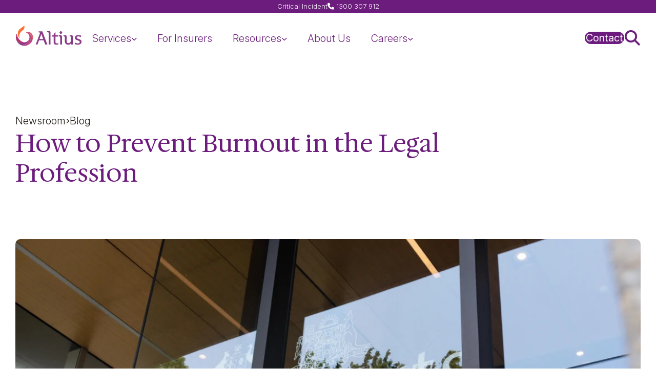

--- FILE ---
content_type: text/html; charset=UTF-8
request_url: https://altius.au/news-and-research/how-to-prevent-burnout-in-the-legal-profession
body_size: 23001
content:
<!doctype html><html lang="en"><head>
  	<meta name="domain" content="altius.au">
    


    




     
    
    
    
    
    

  	
	
	<script> window.scanner_active = false; </script>

    <meta charset="utf-8">
    
    <title>How to Prevent Burnout in the Legal Profession | Executive Health Solutions by Altius</title>
    
    <meta name="description" content="Legal professionals face some of the highest health risks of any industry. Learn how data from the Executive Health Index™ 2024 supports resilience strategies that prevent burnout and sustain long-term performance.">
    
    <link rel="shortcut icon" href="https://altius.au/hubfs/altius-australia-favicon-48x48.png">
    

    <link rel="stylesheet" href="https://cdnjs.cloudflare.com/ajax/libs/font-awesome/6.2.0/css/all.min.css" integrity="sha512-xh6O/CkQoPOWDdYTDqeRdPCVd1SpvCA9XXcUnZS2FmJNp1coAFzvtCN9BmamE+4aHK8yyUHUSCcJHgXloTyT2A==" crossorigin="anonymous" referrerpolicy="no-referrer">
    <link rel="preconnect" href="https://fonts.googleapis.com">
    <link rel="preconnect" href="https://fonts.gstatic.com" crossorigin>

	<link rel="stylesheet" href="https://altius.au/hubfs/hub_generated/template_assets/1/185974828313/1768552736274/template_main.min.css">
	<link rel="stylesheet" href="https://altius.au/hubfs/hub_generated/template_assets/1/185972859457/1768552730307/template_blog.min.css">
	<link rel="stylesheet" href="https://altius.au/hubfs/hub_generated/template_assets/1/186008194051/1768552733132/template_flickity.min.css">
	<link rel="stylesheet" href="https://altius.au/hubfs/hub_generated/template_assets/1/185973663626/1768552728208/template_theme-overrides.css">

    
      
		<link href="https://fonts.googleapis.com/css2?family=Hedvig+Letters+Serif:opsz@12..24&amp;family=Inter:ital,opsz,wght@0,14..32,100..900;1,14..32,100..900&amp;display=swap" rel="stylesheet">
    


      
    
    <meta name="viewport" content="width=device-width, initial-scale=1">

    
    <meta property="og:description" content="Legal professionals face some of the highest health risks of any industry. Learn how data from the Executive Health Index™ 2024 supports resilience strategies that prevent burnout and sustain long-term performance.">
    <meta property="og:title" content="How to Prevent Burnout in the Legal Profession | Executive Health Solutions by Altius">
    <meta name="twitter:description" content="Legal professionals face some of the highest health risks of any industry. Learn how data from the Executive Health Index™ 2024 supports resilience strategies that prevent burnout and sustain long-term performance.">
    <meta name="twitter:title" content="How to Prevent Burnout in the Legal Profession | Executive Health Solutions by Altius">

    

    

    <style>
a.cta_button{-moz-box-sizing:content-box !important;-webkit-box-sizing:content-box !important;box-sizing:content-box !important;vertical-align:middle}.hs-breadcrumb-menu{list-style-type:none;margin:0px 0px 0px 0px;padding:0px 0px 0px 0px}.hs-breadcrumb-menu-item{float:left;padding:10px 0px 10px 10px}.hs-breadcrumb-menu-divider:before{content:'›';padding-left:10px}.hs-featured-image-link{border:0}.hs-featured-image{float:right;margin:0 0 20px 20px;max-width:50%}@media (max-width: 568px){.hs-featured-image{float:none;margin:0;width:100%;max-width:100%}}.hs-screen-reader-text{clip:rect(1px, 1px, 1px, 1px);height:1px;overflow:hidden;position:absolute !important;width:1px}
</style>

<link rel="stylesheet" href="https://altius.au/hubfs/hub_generated/module_assets/1/238699644397/1762849733029/module_altius-author-box.min.css">
<style>
  @font-face {
    font-family: "Lato";
    font-weight: 400;
    font-style: normal;
    font-display: swap;
    src: url("/_hcms/googlefonts/Lato/regular.woff2") format("woff2"), url("/_hcms/googlefonts/Lato/regular.woff") format("woff");
  }
  @font-face {
    font-family: "Lato";
    font-weight: 700;
    font-style: normal;
    font-display: swap;
    src: url("/_hcms/googlefonts/Lato/700.woff2") format("woff2"), url("/_hcms/googlefonts/Lato/700.woff") format("woff");
  }
  @font-face {
    font-family: "Merriweather";
    font-weight: 400;
    font-style: normal;
    font-display: swap;
    src: url("/_hcms/googlefonts/Merriweather/regular.woff2") format("woff2"), url("/_hcms/googlefonts/Merriweather/regular.woff") format("woff");
  }
  @font-face {
    font-family: "Merriweather";
    font-weight: 700;
    font-style: normal;
    font-display: swap;
    src: url("/_hcms/googlefonts/Merriweather/700.woff2") format("woff2"), url("/_hcms/googlefonts/Merriweather/700.woff") format("woff");
  }
</style>

    


    

<!-- Google Tag Manager -->
<script>(function(w,d,s,l,i){w[l]=w[l]||[];w[l].push({'gtm.start':
new Date().getTime(),event:'gtm.js'});var f=d.getElementsByTagName(s)[0],
j=d.createElement(s),dl=l!='dataLayer'?'&l='+l:'';j.async=true;j.src=
'https://www.googletagmanager.com/gtm.js?id='+i+dl;f.parentNode.insertBefore(j,f);
})(window,document,'script','dataLayer','GTM-NBSLNLR');</script>
<!-- End Google Tag Manager   -->

<meta name="google-site-verification" content="V27eIvXELh8S0ZMLuKz4XLF8LV504b4EXkX-HMVtesg">
<meta name="msvalidate.01" content="49C69C26E7FA64709E0048035BF43D9F">

<style>
/* JOB DIVISION */
.single-job--meta .single-job--meta-invite_type{ display: none; }
  .jobs-filters__form > .jobs-filters__form__section:nth-child(4){ display: none; }
  
</style>
<link rel="amphtml" href="https://altius.au/news-and-research/how-to-prevent-burnout-in-the-legal-profession?hs_amp=true">

<meta property="og:image" content="https://altius.au/hubfs/WEBSITE%20and%20BLOG%20images/AG%20BLOG/EHS/EHS%20-%20Burnout%20in%20the%20Legal%20Profession.png">
<meta property="og:image:width" content="1600">
<meta property="og:image:height" content="840">

<meta name="twitter:image" content="https://altius.au/hubfs/WEBSITE%20and%20BLOG%20images/AG%20BLOG/EHS/EHS%20-%20Burnout%20in%20the%20Legal%20Profession.png">


<meta property="og:url" content="https://altius.au/news-and-research/how-to-prevent-burnout-in-the-legal-profession">
<meta name="twitter:card" content="summary_large_image">

<link rel="canonical" href="https://altius.au/news-and-research/how-to-prevent-burnout-in-the-legal-profession">

<meta property="og:type" content="article">
<link rel="alternate" type="application/rss+xml" href="https://altius.au/news-and-research/rss.xml">
<meta name="twitter:domain" content="altius.au">

<meta http-equiv="content-language" content="en">






    
	<script>(function(){ var s = document.createElement('script'), e = ! document.body ? document.querySelector('head') : document.body; s.src = 'https://acsbapp.com/apps/app/dist/js/app.js'; s.async = true; s.onload = function(){ acsbJS.init({ statementLink : '', footerHtml : 'Altius Group', hideMobile : false, hideTrigger : false, language : 'en', position : 'left', leadColor : '#223f82', triggerColor : '#223f82', triggerRadius : '50%', triggerPositionX : 'right', triggerPositionY : 'bottom', triggerIcon : 'people', triggerSize : 'medium', triggerOffsetX : 20, triggerOffsetY : 20, mobile : { triggerSize : 'small', triggerPositionX : 'right', triggerPositionY : 'center', triggerOffsetX : 10, triggerOffsetY : 0, triggerRadius : '50%' } }); }; e.appendChild(s);}());</script>

    



  <meta name="generator" content="HubSpot"></head>
  <body class="navigation-white  no-js">
    <div class="body-wrapper   hs-content-id-244570876358 hs-blog-post hs-blog-id-99642771630">
      
        <div data-global-resource-path="Altius/templates/partials/header.html"><header class="header">
  <a role="button" tabindex="0" href="#main-content" class="header__skip">Skip to content</a>

	
		<div id="hs_cos_wrapper_module_17392370216883" class="hs_cos_wrapper hs_cos_wrapper_widget hs_cos_wrapper_type_module" style="" data-hs-cos-general-type="widget" data-hs-cos-type="module">


<div class="alt-site-header  module_17392370216883" id="">
  <div class="alt-site-header__container">
    <button class="alt-site-header__mobile-toggle" title="Toggle Menu" aria-haspopup="true">
		<span class="sr-only">Toggle Menu</span>
      <i class="fa-solid fa-bars-staggered" role="presentation" aria-hidden></i>
        <i class="fas font-awesome fa-times" role="presentation" aria-hidden></i>
    </button>
    <div class="alt-site-header__group">
      <div class="alt-site-header__logo">
        <a role="button" tabindex="0" href="/" title="Altius Group Home">
			    <span class="sr-only">Home Page</span>
          
            
  <svg width="130" height="40" viewbox="0 0 130 40" fill="none" xmlns="http://www.w3.org/2000/svg">
  <path d="M14.3544 9.14479C15.9563 8.02762 17.6265 6.28731 17.6265 3.34378C17.6557 2.52351 17.6453 1.74529 17.6453 0.948349C17.6453 0.459039 17.1458 0.313553 16.7536 0.597129C16.635 0.682969 14.5311 2.63014 12.3076 4.05902C10.0841 5.4879 6.57489 7.79856 5.55388 11.021C3.94359 16.1031 4.89669 21.4512 8.03922 25.1573C8.23482 25.388 8.58871 25.1461 8.46335 24.8676C7.89726 23.6106 7.58103 22.2077 7.58103 20.7279C7.58103 17.916 8.48154 13.2407 14.3544 9.14479Z" fill="#FF6F31" />
  <path d="M17.766 32.535C10.1625 32.535 3.34419 23.5027 3.34552 17.9674C3.34512 17.4993 3.36838 17.0367 3.41397 16.5808C3.47488 15.9715 2.62422 15.7609 2.39063 16.3269C1.15509 19.3196 0.0860997 24.5988 2.69267 29.9987L2.6938 29.9997C2.7843 30.0904 2.87661 30.1795 2.96998 30.2676C5.46844 32.6283 8.97172 34.1019 12.8573 34.1025C15.464 34.1025 17.8953 33.435 19.9692 32.284C19.2613 32.4481 18.5238 32.535 17.766 32.535Z" fill="#B1326D" />
  <path d="M19.9695 32.2837C17.8955 33.4348 15.4641 34.1024 12.8572 34.1024C8.97142 34.1018 5.46807 32.6283 2.96974 30.2675C2.8763 30.1793 2.78393 30.0901 2.69336 29.9995C3.94569 32.6446 5.87394 34.9065 8.25485 36.5638L8.31649 36.6064C8.45785 36.7037 8.60034 36.7996 8.74476 36.8926L8.77748 36.9141C8.92823 37.0108 9.08118 37.1043 9.23527 37.1964C9.27081 37.2177 9.30649 37.239 9.3423 37.26C9.49225 37.3481 9.64376 37.4339 9.79682 37.5174C9.83165 37.5363 9.86666 37.5551 9.90185 37.5737C10.0424 37.6491 10.1842 37.7227 10.3273 37.7942C10.3527 37.8068 10.3777 37.82 10.4032 37.8326C10.5581 37.9089 10.7148 37.9823 10.8724 38.054C10.9183 38.0749 10.9644 38.0957 11.0105 38.1163C11.0394 38.1289 11.0679 38.1424 11.0969 38.1551L11.1032 38.1557C15.0445 38.5833 19.3008 37.1744 22.5049 33.9718C24.3865 32.0885 25.6412 29.8434 26.2743 27.512C24.9615 29.887 22.6838 31.6542 19.9695 32.2837Z" fill="#8B3C88" />
  <path d="M26.6497 18.8803C27.1843 20.0843 27.4819 21.4169 27.4819 22.8191C27.4819 24.5211 27.0437 26.1207 26.2748 27.5118C25.6417 29.8434 24.387 32.0886 22.5052 33.972C19.3011 37.1745 15.0449 38.5836 11.1035 38.156C13.1435 39.0469 15.3952 39.5435 17.7636 39.5435C19.2117 39.5435 20.6165 39.3585 21.9561 39.0112C21.9561 39.0112 22.0962 38.9367 22.2006 38.8807C22.2429 38.8582 22.285 38.8353 22.327 38.8122C22.352 38.7984 22.3769 38.7842 22.4019 38.7701C22.4408 38.7483 22.4796 38.7264 22.5183 38.7042C22.5432 38.6897 22.5681 38.6751 22.593 38.6605C22.6312 38.638 22.6694 38.6157 22.7074 38.5928C22.7326 38.5777 22.7575 38.5622 22.7826 38.547C22.82 38.5242 22.8573 38.5012 22.8945 38.4781C22.9197 38.4622 22.9449 38.4462 22.9699 38.4301C23.0066 38.4069 23.0432 38.3834 23.0797 38.3598C23.1049 38.3433 23.13 38.3268 23.155 38.3101C23.1911 38.2863 23.2271 38.2623 23.263 38.238C23.2879 38.2211 23.3128 38.204 23.3376 38.1869C23.3732 38.1625 23.4087 38.1378 23.4441 38.113C23.469 38.0955 23.4938 38.0779 23.5185 38.0601C23.5535 38.0352 23.5884 38.0101 23.6231 37.9848C23.6479 37.9666 23.6726 37.9484 23.6972 37.93C23.7316 37.9046 23.7658 37.879 23.7999 37.8533C23.8245 37.8346 23.849 37.8158 23.8734 37.7969C23.9073 37.7709 23.9411 37.7447 23.9748 37.7183C23.9991 37.6992 24.0232 37.68 24.0473 37.6607C24.0807 37.6341 24.114 37.6073 24.1471 37.5804C24.1713 37.5606 24.1954 37.5408 24.2195 37.5208C24.2522 37.4938 24.2848 37.4667 24.3173 37.4393C24.3412 37.4191 24.365 37.3988 24.3887 37.3784C24.4212 37.3507 24.4534 37.3228 24.4855 37.2948C24.509 37.2742 24.5324 37.2535 24.5557 37.2328C24.5876 37.2045 24.6194 37.1761 24.651 37.1476C24.6743 37.1265 24.6975 37.1053 24.7206 37.084C24.752 37.0552 24.7832 37.0262 24.8144 36.9971C24.8373 36.9756 24.8601 36.9541 24.8828 36.9324C24.9138 36.9029 24.9447 36.8733 24.9755 36.8435C24.9979 36.8217 25.0203 36.7998 25.0425 36.7779C25.0732 36.7478 25.1036 36.7176 25.1339 36.6872C25.156 36.6649 25.1781 36.6425 25.2001 36.6201C25.2302 36.5896 25.2601 36.5588 25.2899 36.5279C25.3117 36.5052 25.3334 36.4825 25.355 36.4596C25.3847 36.4285 25.4142 36.3971 25.4435 36.3656C25.4649 36.3426 25.4862 36.3195 25.5074 36.2964C25.5366 36.2646 25.5657 36.2326 25.5946 36.2005C25.6155 36.1772 25.6363 36.1539 25.6571 36.1304C25.6859 36.0979 25.7147 36.0652 25.7433 36.0323C25.7637 36.0089 25.784 35.9853 25.8042 35.9616C25.8326 35.9285 25.8609 35.8953 25.8889 35.8619C25.909 35.8379 25.9291 35.8138 25.9491 35.7897C25.977 35.756 26.0047 35.7222 26.0323 35.6883C26.0518 35.6642 26.0713 35.64 26.0907 35.6157C26.1183 35.5812 26.1457 35.5466 26.173 35.5119C26.192 35.4876 26.211 35.4633 26.2299 35.4388C26.2571 35.4036 26.2841 35.3683 26.3109 35.3329C26.3294 35.3085 26.3479 35.284 26.3662 35.2594C26.393 35.2235 26.4197 35.1875 26.4461 35.1513C26.4642 35.1267 26.4821 35.102 26.5 35.0772C26.5263 35.0407 26.5525 35.004 26.5785 34.9672C26.596 34.9424 26.6135 34.9175 26.6309 34.8925C26.6568 34.8553 26.6825 34.818 26.708 34.7806C26.725 34.7555 26.742 34.7304 26.759 34.7053C26.7844 34.6675 26.8096 34.6295 26.8347 34.5913C26.8513 34.5661 26.8677 34.5409 26.8841 34.5156C26.9092 34.477 26.934 34.4383 26.9586 34.3994C26.9746 34.3743 26.9905 34.3491 27.0063 34.3237C27.031 34.2842 27.0554 34.2446 27.0797 34.2048C27.0951 34.1797 27.1103 34.1546 27.1255 34.1295C27.1498 34.0892 27.1738 34.0487 27.1977 34.008C27.2125 33.983 27.2272 33.9578 27.2419 33.9327C27.2657 33.8915 27.2894 33.8502 27.3128 33.8088C27.327 33.7839 27.3411 33.7588 27.3551 33.7338C27.3785 33.6917 27.4017 33.6495 27.4248 33.6073C27.4384 33.5823 27.4519 33.5573 27.4654 33.5322C27.4884 33.4895 27.5111 33.4466 27.5336 33.4035C27.5467 33.3786 27.5597 33.3537 27.5726 33.3286C27.5951 33.285 27.6174 33.2411 27.6395 33.1971C27.6519 33.1724 27.6643 33.1477 27.6766 33.123C27.6987 33.0783 27.7206 33.0334 27.7423 32.9884C27.7541 32.964 27.7658 32.9396 27.7775 32.915C27.7991 32.8695 27.8205 32.8238 27.8416 32.778C27.8529 32.7537 27.8641 32.7293 27.8753 32.7049C27.8964 32.6583 27.9174 32.6115 27.9381 32.5646C27.9487 32.5407 27.9592 32.5169 27.9697 32.493C27.9905 32.4452 28.011 32.3972 28.0312 32.3491C28.0412 32.3257 28.0511 32.3022 28.061 32.2788C28.0812 32.23 28.1012 32.181 28.1209 32.1318C28.1303 32.1088 28.1396 32.0857 28.1489 32.0625C28.1687 32.0125 28.1882 31.9624 28.2075 31.9122C28.2162 31.8896 28.2249 31.867 28.2335 31.8444C28.2529 31.7931 28.2719 31.7416 28.2907 31.6901C28.2987 31.6682 28.3067 31.6463 28.3147 31.6245C28.3336 31.5717 28.3522 31.5188 28.3705 31.4658C28.3779 31.4447 28.3853 31.4236 28.3925 31.4025C28.4109 31.3485 28.429 31.2943 28.4468 31.24C28.4536 31.2195 28.4603 31.1991 28.467 31.1785C28.4848 31.1232 28.5023 31.0677 28.5195 31.0121C28.5256 30.9923 28.5319 30.9726 28.5379 30.9528C28.5552 30.896 28.5721 30.8391 28.5887 30.7821C28.5943 30.7632 28.5999 30.7442 28.6054 30.7252C28.6222 30.6666 28.6387 30.6078 28.6548 30.5488C28.6597 30.5313 28.6645 30.5138 28.6692 30.4963C28.6855 30.4358 28.7014 30.3751 28.7169 30.3142C28.7212 30.2979 28.7254 30.2816 28.7296 30.2652C28.7453 30.2028 28.7606 30.1402 28.7755 30.0774C28.7791 30.0625 28.7827 30.0476 28.7863 30.0326C28.8015 29.9678 28.8162 29.9028 28.8306 29.8376C28.8335 29.8246 28.8364 29.8116 28.8393 29.7985C28.8539 29.7313 28.868 29.664 28.8817 29.5964L28.8887 29.5626C28.9027 29.4925 28.9163 29.4223 28.9293 29.3518C28.931 29.3429 28.9327 29.3341 28.9343 29.3253C28.9477 29.2522 28.9605 29.179 28.9729 29.1055L28.9763 29.0862C28.9891 29.0089 29.0014 28.9315 29.0131 28.8537L29.0143 28.846C29.1234 28.1186 29.1801 27.3719 29.1801 26.6104C29.1801 23.7609 28.018 21.0678 26.6497 18.8803Z" fill="#B04486" />
  <path d="M33.0037 29.6211C33.8619 25.3812 32.5084 20.6084 28.9989 17.099C28.9948 17.095 28.9907 17.091 28.9866 17.0871C28.1511 16.2556 26.7853 15.3774 25.7489 14.9648C23.7443 14.1668 22.5194 14.0054 20.9173 13.6167C20.906 13.614 20.8957 13.61 20.885 13.6065L20.8828 13.6061C23.4499 14.5512 25.7558 16.4632 26.7717 19.1688C28.0981 21.3209 29.1799 23.8244 29.1799 26.6099C29.1799 27.3715 29.123 28.1182 29.0138 28.8456L29.0126 28.8533C29.0009 28.9311 28.9886 29.0085 28.9758 29.0857L28.9724 29.105C28.9601 29.1785 28.9473 29.2518 28.9339 29.3248C28.9322 29.3337 28.9305 29.3425 28.9288 29.3513C28.9158 29.4218 28.9023 29.492 28.8883 29.5621C28.8859 29.5734 28.8836 29.5847 28.8813 29.596C28.8676 29.6635 28.8534 29.7309 28.8389 29.7981C28.8359 29.8112 28.833 29.8242 28.8301 29.8372C28.8157 29.9023 28.801 29.9673 28.7858 30.0321C28.7823 30.0471 28.7787 30.062 28.775 30.077C28.7601 30.1397 28.7448 30.2023 28.7291 30.2648C28.7249 30.2811 28.7207 30.2974 28.7164 30.3138C28.7009 30.3747 28.685 30.4354 28.6688 30.4959C28.664 30.5134 28.6591 30.5309 28.6543 30.5483C28.6382 30.6073 28.6217 30.6661 28.6049 30.7247C28.5994 30.7437 28.5939 30.7627 28.5883 30.7817C28.5717 30.8388 28.5548 30.8956 28.5375 30.9523C28.5314 30.9721 28.5252 30.9918 28.519 31.0116C28.5018 31.0672 28.4843 31.1227 28.4665 31.178C28.4598 31.1986 28.4531 31.2191 28.4463 31.2396C28.4285 31.2939 28.4104 31.3481 28.3921 31.402C28.3847 31.4232 28.3774 31.4443 28.3701 31.4654C28.3517 31.5184 28.3331 31.5713 28.3142 31.624C28.3062 31.6459 28.2982 31.6678 28.2902 31.6896C28.2714 31.7412 28.2523 31.7927 28.233 31.844C28.2244 31.8666 28.2157 31.8892 28.207 31.9117C28.1877 31.962 28.1682 32.0121 28.1484 32.062C28.1392 32.0852 28.1299 32.1083 28.1205 32.1314C28.1008 32.1806 28.0808 32.2295 28.0605 32.2784C28.0506 32.3018 28.0407 32.3252 28.0308 32.3486C28.0105 32.3968 27.99 32.4448 27.9692 32.4926C27.9587 32.5165 27.9482 32.5403 27.9376 32.5641C27.9169 32.6111 27.896 32.6578 27.8748 32.7044C27.8637 32.7289 27.8525 32.7532 27.8412 32.7775C27.82 32.8233 27.7986 32.869 27.7771 32.9146C27.7654 32.9391 27.7536 32.9636 27.7418 32.988C27.7201 33.033 27.6983 33.0779 27.6762 33.1226C27.6638 33.1473 27.6514 33.172 27.639 33.1967C27.6169 33.2407 27.5947 33.2845 27.5721 33.3282C27.5592 33.3532 27.5462 33.3781 27.5332 33.4031C27.5106 33.4461 27.4879 33.489 27.465 33.5318C27.4515 33.5568 27.4379 33.5818 27.4243 33.6068C27.4013 33.6491 27.3781 33.6913 27.3546 33.7333C27.3406 33.7584 27.3265 33.7834 27.3123 33.8083C27.2888 33.8498 27.2652 33.8911 27.2414 33.9322C27.2267 33.9574 27.212 33.9825 27.1973 34.0076C27.1734 34.0482 27.1493 34.0887 27.125 34.1291C27.1098 34.1542 27.0946 34.1793 27.0792 34.2043C27.055 34.2441 27.0305 34.2838 27.0058 34.3233C26.99 34.3486 26.9741 34.3738 26.9581 34.399C26.9335 34.4379 26.9087 34.4766 26.8837 34.5152C26.8673 34.5404 26.8508 34.5656 26.8342 34.5908C26.8091 34.629 26.7839 34.667 26.7585 34.7049C26.7416 34.73 26.7246 34.7551 26.7075 34.7801C26.682 34.8176 26.6563 34.8549 26.6304 34.8921C26.6131 34.917 26.5956 34.9419 26.578 34.9668C26.552 35.0036 26.5258 35.0403 26.4995 35.0768C26.4816 35.1015 26.4637 35.1262 26.4457 35.1508C26.4192 35.1871 26.3926 35.2231 26.3657 35.2589C26.3474 35.2836 26.329 35.3081 26.3105 35.3325C26.2836 35.3679 26.2566 35.4032 26.2294 35.4384C26.2106 35.4628 26.1916 35.4872 26.1725 35.5115C26.1452 35.5462 26.1178 35.5808 26.0903 35.6152C26.0709 35.6395 26.0514 35.6637 26.0318 35.6879C26.0042 35.7218 25.9765 35.7556 25.9486 35.7892C25.9286 35.8134 25.9085 35.8374 25.8884 35.8614C25.8604 35.8948 25.8322 35.9281 25.8038 35.9612C25.7835 35.9848 25.7632 36.0083 25.7428 36.0318C25.7143 36.0647 25.6855 36.0974 25.6566 36.13C25.6358 36.1534 25.615 36.1768 25.5941 36.2C25.5652 36.2321 25.5362 36.2641 25.5069 36.2959C25.4857 36.319 25.4645 36.3421 25.4431 36.3651C25.4137 36.3967 25.3842 36.428 25.3546 36.4592C25.3329 36.4821 25.3112 36.5048 25.2895 36.5274C25.2597 36.5583 25.2297 36.5891 25.1996 36.6197C25.1776 36.6421 25.1556 36.6645 25.1335 36.6868C25.1031 36.7171 25.0727 36.7474 25.0421 36.7774C25.0198 36.7994 24.9975 36.8213 24.975 36.843C24.9442 36.8728 24.9133 36.9025 24.8823 36.9319C24.8596 36.9536 24.8368 36.9752 24.814 36.9967C24.7828 37.0258 24.7515 37.0548 24.7201 37.0836C24.6969 37.1049 24.6738 37.1261 24.6506 37.1471C24.6189 37.1757 24.5872 37.2041 24.5553 37.2323C24.532 37.2531 24.5086 37.2738 24.4851 37.2944C24.4529 37.3223 24.4206 37.3502 24.3883 37.3779C24.3645 37.3984 24.3407 37.4187 24.3168 37.4389C24.2843 37.4662 24.2518 37.4934 24.219 37.5204C24.195 37.5403 24.1709 37.5602 24.1466 37.58C24.1135 37.6069 24.0802 37.6336 24.0469 37.6602C24.0228 37.6795 23.9986 37.6987 23.9744 37.7178C23.9407 37.7442 23.9068 37.7704 23.8729 37.7965C23.8484 37.8154 23.824 37.8342 23.7995 37.8528C23.7653 37.8785 23.7311 37.9041 23.6967 37.9296C23.6721 37.9479 23.6474 37.9662 23.6226 37.9843C23.5879 38.0096 23.553 38.0347 23.518 38.0596C23.4933 38.0774 23.4685 38.095 23.4437 38.1126C23.4082 38.1374 23.3727 38.162 23.3372 38.1864C23.3123 38.2036 23.2875 38.2207 23.2626 38.2376C23.2267 38.2618 23.1907 38.2858 23.1545 38.3096C23.1295 38.3263 23.1044 38.3429 23.0792 38.3594C23.0428 38.383 23.0062 38.4064 22.9695 38.4297C22.9444 38.4458 22.9192 38.4617 22.8941 38.4776C22.8569 38.5008 22.8196 38.5237 22.7821 38.5465C22.7571 38.5619 22.732 38.5772 22.707 38.5924C22.6689 38.6152 22.6308 38.6377 22.5925 38.66C22.5676 38.6746 22.5427 38.6892 22.5178 38.7038C22.4792 38.7259 22.4404 38.7479 22.4014 38.7697C22.3765 38.7838 22.3516 38.7978 22.3266 38.8117C22.319 38.8159 22.3115 38.8201 22.304 38.8244C22.2878 38.8333 22.2476 38.8549 22.2001 38.8803C22.1826 38.8897 22.1653 38.8994 22.1477 38.9087C22.0837 38.9427 22.0203 38.9779 21.9557 39.0107C25.6643 37.9452 29.2597 35.5118 31.4202 32.4272L31.4278 32.4168C31.5211 32.2834 31.6125 32.1485 31.7021 32.0122C31.7193 31.986 31.7356 31.9592 31.7526 31.9329C31.8235 31.824 31.8932 31.7141 31.9617 31.6033C31.9911 31.5555 32.0195 31.5069 32.0484 31.4589C32.1032 31.3683 32.1571 31.2772 32.2102 31.1855C32.2417 31.1308 32.2724 31.0755 32.3034 31.0204C32.3521 30.9337 32.4001 30.8466 32.4474 30.759C32.4783 30.7011 32.5091 30.6431 32.5395 30.5848C32.5849 30.4978 32.6296 30.4103 32.6736 30.3226C32.7031 30.2639 32.7322 30.205 32.7609 30.1458C32.8046 30.0555 32.8475 29.9649 32.8896 29.8739C32.916 29.8166 32.9428 29.7596 32.9685 29.7022C32.9796 29.6775 32.9914 29.6533 33.0025 29.6285L33.0039 29.6212L33.0041 29.6201L33.0037 29.6211Z" fill="#BE4B82" />
  <path d="M34.4201 22.9595C34.4201 13.2291 24.2033 10.1081 20.7543 12.9225C20.5006 13.1295 20.5992 13.54 20.9174 13.6172C22.5195 14.0059 23.7444 14.1673 25.7491 14.9652C26.7904 15.3798 28.1649 16.2645 28.9993 17.0996C32.5085 20.6088 33.8619 25.3809 33.0042 29.6206C33.68 28.095 34.135 26.45 34.3254 24.7244C34.3865 24.1443 34.4201 23.5559 34.4201 22.9595Z" fill="#D35A72" />
  <path d="M127.928 19.5585V22.7895C127.13 22.2812 126.283 21.8698 125.387 21.5551C124.492 21.2405 123.62 21.0832 122.773 21.0832C121.999 21.0832 121.297 21.2284 120.668 21.5188C120.038 21.7851 119.712 22.2812 119.687 23.0073C119.663 23.2977 119.687 23.576 119.76 23.8423C119.833 24.1085 119.978 24.3263 120.196 24.4957C120.777 25.0282 121.418 25.4154 122.12 25.6574C122.846 25.8994 123.572 26.1415 124.298 26.3835C125.024 26.6255 125.726 26.9401 126.404 27.3274C127.105 27.6904 127.747 28.2471 128.328 28.9973C128.545 29.3604 128.727 29.7476 128.872 30.159C129.017 30.5463 129.09 30.994 129.09 31.5023C129.09 32.543 128.872 33.4384 128.437 34.1887C128.001 34.9148 127.432 35.5077 126.73 35.9676C126.053 36.4274 125.278 36.7541 124.407 36.9478C123.56 37.1656 122.725 37.2745 121.902 37.2745C121.007 37.2745 120.147 37.214 119.324 37.093C118.502 36.972 117.763 36.7904 117.11 36.5484C116.602 36.379 116.263 36.1007 116.093 35.7134C115.948 35.3262 115.912 34.9511 115.985 34.588C116.081 34.225 116.263 33.9346 116.529 33.7168C116.795 33.4989 117.11 33.4505 117.473 33.5716C117.715 33.6926 117.981 33.8257 118.272 33.9709C118.562 34.0919 118.877 34.2129 119.216 34.3339C119.554 34.4549 119.917 34.5517 120.305 34.6243C120.716 34.697 121.152 34.7333 121.612 34.7333C122.676 34.7333 123.596 34.5759 124.371 34.2613C125.169 33.9225 125.569 33.2206 125.569 32.1557C125.569 31.6233 125.387 31.1392 125.024 30.7036C124.685 30.2679 124.189 29.8928 123.536 29.5782C123.052 29.3846 122.507 29.1909 121.902 28.9973C121.297 28.8037 120.692 28.5738 120.087 28.3076C119.458 28.0655 118.865 27.7872 118.308 27.4726C117.776 27.1338 117.328 26.7344 116.965 26.2746C116.481 25.6937 116.202 25.004 116.13 24.2053C116.081 23.4066 116.214 22.6079 116.529 21.8093C116.989 20.6718 117.751 19.8731 118.816 19.4132C119.905 18.9292 121.128 18.6751 122.483 18.6509C122.797 18.6509 123.197 18.6751 123.681 18.7235C124.165 18.7477 124.673 18.8082 125.206 18.905C125.738 18.9776 126.246 19.0744 126.73 19.1954C127.214 19.3164 127.614 19.4375 127.928 19.5585Z" fill="#8B3C88" />
  <path d="M112.238 20.9376V36.911H108.68V34.2609C108.535 34.5271 108.317 34.8297 108.027 35.1685C107.76 35.5073 107.397 35.834 106.938 36.1487C106.478 36.4633 105.909 36.7295 105.231 36.9473C104.554 37.1652 103.767 37.2741 102.872 37.2741C100.839 37.2741 99.2655 36.669 98.1522 35.4589C97.0631 34.2488 96.5306 32.5062 96.5548 30.2312V23.9871C96.5548 23.6724 96.5427 23.3941 96.5185 23.1521C96.5185 22.8859 96.4943 22.6438 96.4459 22.426C96.4217 22.2082 96.3491 22.0267 96.2281 21.8815C96.1313 21.712 95.9982 21.5547 95.8288 21.4095C95.6594 21.2885 95.4778 21.2038 95.2842 21.1554C95.0906 21.0828 94.8849 21.0465 94.6671 21.0465C94.304 21.0465 94.0378 20.9497 93.8684 20.7561C93.699 20.5382 93.6143 20.2841 93.6143 19.9937C93.6143 19.7517 93.699 19.5338 93.8684 19.3402C94.0378 19.1466 94.2435 19.0498 94.4855 19.0498H98.1885C98.7693 19.0498 99.2292 19.2676 99.568 19.7033C99.931 20.1147 100.113 20.5261 100.113 20.9376V30.2312C100.113 30.7153 100.137 31.1993 100.185 31.6834C100.258 32.1674 100.415 32.6151 100.657 33.0266C100.899 33.4138 101.238 33.7406 101.674 34.0068C102.133 34.2488 102.751 34.3698 103.525 34.3698C104.324 34.3698 105.038 34.1762 105.667 33.789C106.32 33.3775 106.865 32.8572 107.301 32.2279C107.736 31.5987 108.075 30.8968 108.317 30.1223C108.559 29.3478 108.68 28.5855 108.68 27.8352V23.9871C108.68 23.6724 108.668 23.3941 108.644 23.1521C108.644 22.8859 108.62 22.6438 108.571 22.426C108.547 22.2082 108.474 22.0267 108.353 21.8815C108.257 21.712 108.123 21.5547 107.954 21.4095C107.785 21.2885 107.603 21.2038 107.41 21.1554C107.216 21.0828 107.01 21.0465 106.792 21.0465C106.429 21.0465 106.163 20.9497 105.994 20.7561C105.824 20.5382 105.74 20.2841 105.74 19.9937C105.74 19.7517 105.824 19.5338 105.994 19.3402C106.163 19.1466 106.369 19.0498 106.611 19.0498H110.314C110.895 19.0498 111.354 19.2676 111.693 19.7033C112.056 20.1147 112.238 20.5261 112.238 20.9376Z" fill="#8B3C88" />
  <path d="M90.9726 36.9111H87.3786V24.2413C87.3786 23.3942 87.3423 22.7649 87.2697 22.3535C87.2213 21.9421 87.0276 21.6274 86.6888 21.4096C86.5194 21.337 86.3137 21.2644 86.0717 21.1918C85.8538 21.1192 85.636 21.0829 85.4182 21.0829C85.0552 21.0829 84.7768 20.974 84.5832 20.7561C84.4138 20.5383 84.3291 20.2842 84.3291 19.9938C84.3291 19.7518 84.438 19.5339 84.6558 19.3403C84.8979 19.1467 85.1399 19.0499 85.3819 19.0499H89.0485C89.6294 19.0499 90.0892 19.2677 90.4281 19.7034C90.7911 20.1148 90.9726 20.5262 90.9726 20.9377V36.9111ZM86.2169 13.5318C86.2169 12.8783 86.4589 12.2975 86.9429 11.7892C87.4512 11.281 88.0562 11.0269 88.7581 11.0269C89.4358 11.0269 90.0287 11.281 90.537 11.7892C91.0452 12.2975 91.2993 12.8783 91.2993 13.5318C91.2993 14.2094 91.0452 14.8024 90.537 15.3106C90.0287 15.7947 89.4358 16.0367 88.7581 16.0367C88.0562 16.0367 87.4512 15.7947 86.9429 15.3106C86.4589 14.8024 86.2169 14.2094 86.2169 13.5318Z" fill="#8B3C88" />
  <path d="M83.6902 34.4791V36.9114C83.1577 37.0324 82.5527 37.1171 81.875 37.1655C81.1974 37.2381 80.677 37.2744 80.314 37.2744C79.0797 37.2744 78.0995 37.1534 77.3734 36.9114C76.6473 36.6694 76.0907 36.3063 75.7035 35.8223C75.3162 35.3625 75.0621 34.7937 74.9411 34.116C74.8443 33.4384 74.7959 32.6639 74.7959 31.7926V21.5551H71.8916V19.0502H74.7959V16.1459L78.3173 12.8423V19.0502H83.3272V21.5551H78.3536V32.4461C78.3536 32.9785 78.402 33.4021 78.4988 33.7167C78.6198 34.0071 78.8013 34.225 79.0434 34.3702C79.4064 34.588 79.9993 34.7211 80.8222 34.7695C81.6451 34.7937 82.6011 34.6969 83.6902 34.4791Z" fill="#8B3C88" />
  <path d="M68.4962 12.6241V36.911H64.9022V15.6373C64.9022 15.3469 64.8901 15.0806 64.8659 14.8386C64.8659 14.5724 64.8417 14.3304 64.7933 14.1125C64.7691 13.8947 64.6965 13.7132 64.5755 13.568C64.4787 13.3986 64.3455 13.2413 64.1761 13.096C64.0067 12.975 63.801 12.8782 63.559 12.8056C63.3411 12.733 63.1233 12.6967 62.9055 12.6967C62.5425 12.6967 62.2641 12.5999 62.0705 12.4063C61.9011 12.2127 61.8164 11.9706 61.8164 11.6802C61.8164 11.4382 61.9011 11.2204 62.0705 11.0268C62.2641 10.8331 62.482 10.7363 62.724 10.7363H66.5721C67.153 10.7363 67.6128 10.9541 67.9517 11.3898C68.3147 11.8012 68.4962 12.2127 68.4962 12.6241Z" fill="#8B3C88" />
  <path d="M39.7539 36.9113L47.4139 16.4725C47.4865 16.2547 47.547 16.0731 47.5954 15.9279C47.6438 15.7585 47.6922 15.6012 47.7406 15.456C47.789 15.3108 47.8253 15.1656 47.8496 15.0203C47.898 14.8751 47.9343 14.7057 47.9585 14.5121C47.9585 14.3185 47.9343 14.1612 47.8859 14.0402C47.8374 13.8949 47.7285 13.7497 47.5591 13.6045C47.4139 13.4835 47.1961 13.3988 46.9057 13.3504C46.6394 13.2778 46.3611 13.2415 46.0707 13.2415C45.7803 13.2415 45.5503 13.1447 45.3809 12.9511C45.2115 12.7574 45.1268 12.4912 45.1268 12.1524C45.1268 11.862 45.2115 11.632 45.3809 11.4626C45.5745 11.2932 45.7803 11.2085 45.9981 11.2085H52.6053L62.4072 36.9113H58.2323L55.1102 28.7067H46.1796L43.0938 36.9113H39.7539ZM50.5723 16.5451L47.1235 26.2018H54.2752L50.5723 16.5451Z" fill="#8B3C88" />
  </svg>

          
        </a>
      </div>
      <div class="alt-site-header__navigation">
        
          <ul role="navigation" class="site-nav__list level-0">
            
              
  
  
  
  
  <li class="site-nav__item level-0 has-children sub-standard" data-level="0">
    <a role="navigation-item" tabindex="0" href="#services" class="site-nav__link level-0" data-level="0" aria-haspopup="true" aria-expanded="false">
      Services 
    </a>
    
      
      <ul role="navigation" class="site-nav__sub-menu level-1 menu-standard" data-level="1">
        <div class="site-nav__mobile-menu-nav">
          <a role="navigation-item" tabindex="0" href="#services" class="site-nav__mobile-menu-nav-link" data-level="0">
		  Services
          </a>
          <button class="site-nav__mobile-menu-nav-back" data-level="0">
           <i class="fa-solid fa-chevron-left" role="presentation" aria-hidden></i> Back
          </button>
        </div>

        
        
          
  
  
  
  
  <li class="site-nav__item level-1  sub-standard" data-level="1">
    <a role="navigation-item" tabindex="0" href="/services/peoplesense-psychology-and-wellbeing" class="site-nav__link level-1" data-level="1">
      PeopleSense: Psychology &amp; Wellbeing 
    </a>
    
  </li>

        
          
  
  
  
  
  <li class="site-nav__item level-1  sub-standard" data-level="1">
    <a role="navigation-item" tabindex="0" href="/services/executive-health-solutions" class="site-nav__link level-1" data-level="1">
      Executive Health Solutions 
    </a>
    
  </li>

        
          
  
  
  
  
  <li class="site-nav__item level-1  sub-standard" data-level="1">
    <a role="navigation-item" tabindex="0" href="/services/rehabilitation-services" class="site-nav__link level-1" data-level="1">
      Rehabilitation Services 
    </a>
    
  </li>

        
          
  
  
  
  
  <li class="site-nav__item level-1  sub-standard" data-level="1">
    <a role="navigation-item" tabindex="0" href="/services/workplace-health-and-safety" class="site-nav__link level-1" data-level="1">
      Workplace Health &amp; Safety 
    </a>
    
  </li>

        
      </ul>
    
  </li>

            
              
  
  
  
  
  <li class="site-nav__item level-0  sub-standard" data-level="0">
    <a role="navigation-item" tabindex="0" href="/insurers" class="site-nav__link level-0" data-level="0">
      For Insurers 
    </a>
    
  </li>

            
              
  
  
  
  
  <li class="site-nav__item level-0 has-children sub-standard" data-level="0">
    <a role="navigation-item" tabindex="0" href="#resources" class="site-nav__link level-0" data-level="0" aria-haspopup="true" aria-expanded="false">
      Resources 
    </a>
    
      
      <ul role="navigation" class="site-nav__sub-menu level-1 menu-standard" data-level="1">
        <div class="site-nav__mobile-menu-nav">
          <a role="navigation-item" tabindex="0" href="#resources" class="site-nav__mobile-menu-nav-link" data-level="0">
		  Resources
          </a>
          <button class="site-nav__mobile-menu-nav-back" data-level="0">
           <i class="fa-solid fa-chevron-left" role="presentation" aria-hidden></i> Back
          </button>
        </div>

        
        
          
  
  
  
  
  <li class="site-nav__item level-1  sub-standard" data-level="1">
    <a role="navigation-item" tabindex="0" href="https://altius.au/news-and-research" class="site-nav__link level-1" data-level="1">
      Newsroom 
    </a>
    
  </li>

        
          
  
  
  
  
  <li class="site-nav__item level-1  sub-standard" data-level="1">
    <a role="navigation-item" tabindex="0" href="https://altius.au/resources/events" class="site-nav__link level-1" data-level="1">
      Events 
    </a>
    
  </li>

        
          
  
  
  
  
  <li class="site-nav__item level-1  sub-standard" data-level="1">
    <a role="navigation-item" tabindex="0" href="https://altius.au/resources/training" class="site-nav__link level-1" data-level="1">
      Training 
    </a>
    
  </li>

        
          
  
  
  
  
  <li class="site-nav__item level-1  sub-standard" data-level="1">
    <a role="navigation-item" tabindex="0" href="https://altius.au/resources/altius-life" class="site-nav__link level-1" data-level="1">
      Altius Life 
    </a>
    
  </li>

        
      </ul>
    
  </li>

            
              
  
  
  
  
  <li class="site-nav__item level-0  sub-standard" data-level="0">
    <a role="navigation-item" tabindex="0" href="/about-us" class="site-nav__link level-0" data-level="0">
      About Us 
    </a>
    
  </li>

            
              
  
  
  
  
  <li class="site-nav__item level-0 has-children sub-standard" data-level="0">
    <a role="navigation-item" tabindex="0" href="https://altius.au/careers" class="site-nav__link level-0" data-level="0" aria-haspopup="true" aria-expanded="false">
      Careers 
    </a>
    
      
      <ul role="navigation" class="site-nav__sub-menu level-1 menu-standard" data-level="1">
        <div class="site-nav__mobile-menu-nav">
          <a role="navigation-item" tabindex="0" href="https://altius.au/careers" class="site-nav__mobile-menu-nav-link" data-level="0">
		  Careers
          </a>
          <button class="site-nav__mobile-menu-nav-back" data-level="0">
           <i class="fa-solid fa-chevron-left" role="presentation" aria-hidden></i> Back
          </button>
        </div>

        
        
          
  
  
  
  
  <li class="site-nav__item level-1  sub-standard" data-level="1">
    <a role="navigation-item" tabindex="0" href="https://altius.au/careers" class="site-nav__link level-1" data-level="1">
      Careers at Altius 
    </a>
    
  </li>

        
          
  
  
  
  
  <li class="site-nav__item level-1  sub-standard" data-level="1">
    <a role="navigation-item" tabindex="0" href="https://altius.au/careers/job-search" class="site-nav__link level-1" data-level="1">
      Job Search 
    </a>
    
  </li>

        
          
  
  
  
  
  <li class="site-nav__item level-1  sub-standard" data-level="1">
    <a role="navigation-item" tabindex="0" href="https://altius.au/careers/graduates-and-student-placement" class="site-nav__link level-1" data-level="1">
      Graduates &amp; Students 
    </a>
    
  </li>

        
          
  
  
  
  
  <li class="site-nav__item level-1  sub-standard" data-level="1">
    <a role="navigation-item" tabindex="0" href="https://altius.au/careers/international-applicants" class="site-nav__link level-1" data-level="1">
      International Applicants 
    </a>
    
  </li>

        
      </ul>
    
  </li>

            
              
  
  
  
  
  <li class="site-nav__item level-0  sub-standard" data-level="0">
    <a role="navigation-item" tabindex="0" href="https://altius.au/contact" class="site-nav__link level-0" data-level="0">
      Contact 
    </a>
    
  </li>

            
          </ul>
        
      </div>
    </div>
    <div class="alt-site-header__group">
      <a role="button" tabindex="0" class="alt-site-header__call" href="tel:1300307912">
        <span class="alt-site-header__call-container">
          <span class="alt-site-header__call-title">Critical Incident</span>
          <span class="alt-site-header__call-number"><i class="fa-solid fa-phone" role="presentation" aria-hidden></i> 1300 307 912</span>
        </span>
      </a>
      <a role="button" tabindex="0" class="alt-site-header__contact" href="https://altius.au/contact">
        Contact
      </a>
      <button tabindex="0" class="alt-site-header__search-button" title="search">
		<span class="sr-only">Open site search</span>
        <i class="fas font-awesome fa-search" role="presentation" aria-hidden></i>
        <i class="fas font-awesome fa-times" role="presentation" aria-hidden></i>
      </button>
    </div>
  </div>
  <div class="alt-site-header__search" role="search">
    <form data-hs-do-not-collect="true" action="/hs-search-results">
      <input type="text" class="alt-site-header__search-input" name="term" autocomplete="off" aria-label="Search" placeholder="What are you looking for?">
      <input type="hidden" name="type" value="SITE_PAGE">
      <input type="hidden" name="type" value="LISTING_PAGE">
	  <input type="submit" class="sr-only" role="button" tabindex="0" value="Search">
    </form>
  </div>
</div></div>
	
</header></div>
      

	  <main id="main-content" class="body-container-wrapper">
        

	
	<div class="alt-blog-single">
		<div class="alt-blog-single__container">
			<div data-global-resource-path="Altius/templates/partials/blog--single-title.html">
	<div id="hs_cos_wrapper_page_header_simple" class="hs_cos_wrapper hs_cos_wrapper_widget hs_cos_wrapper_type_module" style="" data-hs-cos-general-type="widget" data-hs-cos-type="module">

	

<div class="alt-module alt-page-header-simple  pt-regular pb-regular " id="page_header_simple">
	<div class="alt-module__container alt-page-header-simple__container">

		
		<div class="alt-page-header-simple__header  section-header">
		
    
        
            <div class="alt-page-header-simple__breadcrumbs" role="navigation" aria-label="Breadcrumb">
                <a role="button" tabindex="0" href="https://altius.au/news-and-research" class="alt-page-header-simple__breadcrumb">Newsroom</a>
                
                
                    
                        <i class="fa-solid fa-chevron-right" role="presentation" aria-hidden></i>
                        <a role="button" tabindex="0" href="https://altius.au/news-and-research/tag/blog" class="alt-page-header-simple__breadcrumb">Blog</a>
                    
                
            </div>
        
    

		
			
			
				
				<h1 class="alt-page-header-simple__header-title section-title">How to Prevent Burnout in the Legal Profession</h1>
			
			
			
			
		
		</div>
	</div>
</div>

</div></div>
		</div>
	</div>

	
	<div class="alt-blog-featured-image">
		
		<div class="alt-blog-featured-img-wrap">
		<img class="alt-blog-featured-img" src="https://altius.au/hs-fs/hubfs/WEBSITE%20and%20BLOG%20images/AG%20BLOG/EHS/EHS%20-%20Burnout%20in%20the%20Legal%20Profession.png?upsize=true&amp;upscale=true&amp;width=1200&amp;height=580&amp;name=EHS%20-%20Burnout%20in%20the%20Legal%20Profession.png" alt="How to Prevent Burnout in the Legal Profession | Executive Health Solutions by Altius" width="1200" height="580" srcset="https://altius.au/hs-fs/hubfs/WEBSITE%20and%20BLOG%20images/AG%20BLOG/EHS/EHS%20-%20Burnout%20in%20the%20Legal%20Profession.png?upsize=true&amp;upscale=true&amp;width=600&amp;height=290&amp;name=EHS%20-%20Burnout%20in%20the%20Legal%20Profession.png 600w, https://altius.au/hs-fs/hubfs/WEBSITE%20and%20BLOG%20images/AG%20BLOG/EHS/EHS%20-%20Burnout%20in%20the%20Legal%20Profession.png?upsize=true&amp;upscale=true&amp;width=1200&amp;height=580&amp;name=EHS%20-%20Burnout%20in%20the%20Legal%20Profession.png 1200w, https://altius.au/hs-fs/hubfs/WEBSITE%20and%20BLOG%20images/AG%20BLOG/EHS/EHS%20-%20Burnout%20in%20the%20Legal%20Profession.png?upsize=true&amp;upscale=true&amp;width=1800&amp;height=870&amp;name=EHS%20-%20Burnout%20in%20the%20Legal%20Profession.png 1800w, https://altius.au/hs-fs/hubfs/WEBSITE%20and%20BLOG%20images/AG%20BLOG/EHS/EHS%20-%20Burnout%20in%20the%20Legal%20Profession.png?upsize=true&amp;upscale=true&amp;width=2400&amp;height=1160&amp;name=EHS%20-%20Burnout%20in%20the%20Legal%20Profession.png 2400w, https://altius.au/hs-fs/hubfs/WEBSITE%20and%20BLOG%20images/AG%20BLOG/EHS/EHS%20-%20Burnout%20in%20the%20Legal%20Profession.png?upsize=true&amp;upscale=true&amp;width=3000&amp;height=1450&amp;name=EHS%20-%20Burnout%20in%20the%20Legal%20Profession.png 3000w, https://altius.au/hs-fs/hubfs/WEBSITE%20and%20BLOG%20images/AG%20BLOG/EHS/EHS%20-%20Burnout%20in%20the%20Legal%20Profession.png?upsize=true&amp;upscale=true&amp;width=3600&amp;height=1740&amp;name=EHS%20-%20Burnout%20in%20the%20Legal%20Profession.png 3600w" sizes="(max-width: 1200px) 100vw, 1200px">
		</div>
	</div>
	<div class="body-container body-container--blog-post">
		
		<article class="blog-post">
			<div class="blog-post__container">
				<div class="blog-post__body">
					<span id="hs_cos_wrapper_post_body" class="hs_cos_wrapper hs_cos_wrapper_meta_field hs_cos_wrapper_type_rich_text" style="" data-hs-cos-general-type="meta_field" data-hs-cos-type="rich_text"><h2 style="font-size: 30px;"><span style="font-size: 24px;">The legal profession is known for long hours, high-pressure workloads, and unrelenting demands. While many lawyers thrive on the challenge, the impact on physical and mental health is significant. Recent data from the <span style="font-weight: bold;">Executive Health Index™ 2024</span>, produced by Executive Health Solutions by Altius, confirms that legal professionals face some of the highest health risks of any industry. Reinforcing the urgent need to prioritise resilience and wellbeing.</span></h2>
<!--more-->
<h2>What the data shows about lawyer wellbeing&nbsp;</h2>
<p>According to the EHS White Paper, the legal sector ranks among the lowest across industries for psychological wellbeing. <span style="font-weight: bold;">One in four legal executives work more than 60 hours per week</span>, a workload that contributes to burnout, poor sleep and chronic stress. The sector also reports low levels of aerobic fitness, with <span style="font-weight: bold;">23 percent of legal professionals recording poor aerobic capacity</span>, and a high prevalence of cholesterol and metabolic risk factors.</p>
<p>These findings mirror what lawyers themselves experience: difficulty switching off from work, emotional “spillover” into home life, and a cycle of stress that undermines focus, productivity and long-term wellbeing.</p>
<h2><span style="color: #6c1c7c; font-family: 'Hedvig Letters Serif', serif; text-wrap-mode: initial;">The risks of burnout in the legal sector</span></h2>
<p>Burnout is more than just fatigue. It is a state of physical, emotional and cognitive exhaustion that erodes performance and engagement. Data from the EHS White Paper links poor sleep quality to up to a <span style="font-weight: bold;">30 percent productivity decline</span>, while stress, anxiety and depression contribute to a <span style="font-weight: bold;">13 percent loss</span>. Left unaddressed, these issues don’t just affect work outcomes, they spill over into personal relationships and quality of life.</p>
<h2><span style="color: #6c1c7c; font-family: 'Hedvig Letters Serif', serif; text-wrap-mode: initial;">Building resilience as a buffer</span></h2>
<p>The good news is that resilience is not an innate trait but a skill that can be cultivated. Resilience acts as a buffer, enabling lawyers to sustain high performance while protecting their wellbeing. Building resilience requires intentional practices that help lawyers manage stress, recover effectively and maintain balance between work and life.</p>
<p>Practical strategies include:</p>
<ul>
<li><span style="font-weight: bold;">Establish boundaries </span>between work and home life to protect downtime and rest.</li>
<li><span style="font-weight: bold;">Channel stress productively</span>, such as through physical activity, hobbies or creative outlets.</li>
<li><span style="font-weight: bold;">Reframe unhelpful thinking patterns </span>by catching and challenging negative thought&nbsp;<br>cycles.</li>
<li><span style="font-weight: bold;">Practice gratitude</span>, focusing daily on positive experiences to shift perspective.</li>
<li><span style="font-weight: bold;">Engage with family and friends</span>, maintaining emotionally supportive connections outside of work.</li>
<li><span style="font-weight: bold;">Prioritise sleep</span>, aiming for seven to eight hours a night to restore cognitive function.</li>
<li><span style="font-weight: bold;">Be active every day</span>, even if it’s just a 30-minute walk or stretching between meetings.</li>
<li><span style="font-weight: bold;">Use controlled breathing techniques</span> to manage stress and improve concentration.</li>
</ul>
<h2><span style="color: #6c1c7c; font-family: 'Hedvig Letters Serif', serif; text-wrap-mode: initial;">Building resilience as a buffer</span></h2>
<p>While individual resilience strategies are essential, law firms and legal organisations also have a responsibility to create environments that support wellbeing. This includes encouraging realistic work hours, offering flexibility, and providing structured health and resilience programs. Executive Health Solutions by Altius partners with organisations to deliver <a href="/services/executive-health-solutions/executive-health-assessments" rel="noopener">evidence-based assessments</a> and <a href="/services/executive-health-solutions/executive-health-management-programs" rel="noopener">programs</a> that identify risks early, provide tailored advice, and support leaders to sustain both performance and health.</p>
<h2><span style="color: #6c1c7c; font-family: 'Hedvig Letters Serif', serif; text-wrap-mode: initial;">The bottom line</span></h2>
<p>The demands of legal practice are unlikely to change, but the way lawyers respond to those demands can. By investing in resilience and workplace health programs, individuals can protect their wellbeing and firms can reduce burnout risk, improve engagement and sustain long-term performance. The data from the <span style="font-weight: bold;">Executive Health Index™ 2024</span> is clear: without proactive action, the legal profession will continue to face some of the most significant health challenges of any industry.</p>
<p>&nbsp;</p></span>
          
          
          
            
            <div class="cc-authorbox">
             <div id="hs_cos_wrapper_module_17579654964409" class="hs_cos_wrapper hs_cos_wrapper_widget hs_cos_wrapper_type_module" style="" data-hs-cos-general-type="widget" data-hs-cos-type="module">















<script type="application/ld+json">
{
  "@context": "https://schema.org",
  "@type": "BlogPosting",
  "mainEntityOfPage": {
    "@type": "WebPage",
    "@id": "https://altius.au/news-and-research/how-to-prevent-burnout-in-the-legal-profession"
  },
  "headline": "How to Prevent Burnout in the Legal Profession | Executive Health Solutions by Altius",
  "datePublished": "2024-10-01T12:00:00+0000",
  "dateModified": "2025-10-09T11:37:09+1100"
  
  , "image": ["https://20196213.fs1.hubspotusercontent-ap1.net/hubfs/20196213/WEBSITE%20and%20BLOG%20images/AG%20BLOG/EHS/EHS%20-%20Burnout%20in%20the%20Legal%20Profession.png"]
  
  , "author": 
  
  
    
    {
      "@type": "Organization",
      "name": "Altius",
      "url": "https://altius.au/news-and-research",
      "logo": {
        "@type": "ImageObject",
        "url": "https://20196213.fs1.hubspotusercontent-na1.net/hubfs/20196213/website-2023/brand_logos/Altius%20Logo_Horz.png"
      }
    }
  
  , "publisher": {
    "@type": "Organization",
    "name": "Altius",
    "logo": {
      "@type": "ImageObject",
      "url": "https://20196213.fs1.hubspotusercontent-na1.net/hubfs/20196213/website-2023/brand_logos/Altius%20Logo_Horz.png"
    }
  }
}
</script>

<style>
  
  
    .cc-author-profile-box .alt-content-cards-people__person-overlay {
      border-radius: 10px 10px 10px 10px; 
    }  
  
  
</style></div>              
            </div>
          
          
          
          
				</div>
				<div class="blog-post__meta">
					
					<a role="button" tabindex="0" class="blog-post__meta-link" href="https://altius.au/news-and-research/tag/blog">
						<i class="fas font-awesome fa-chevron-left" role="presentation" aria-hidden></i>
						Back to Blog
					</a>
					
					<time datetime="2025-10-09 00:36:56" class="blog-post__timestamp">
						Post Updated: 09 October 2025
					</time>
				</div>

				
				<div class="blog-post__cta">
					<div data-global-resource-path="Altius/templates/partials/blog--single-footer-cta.html"><div class="blog-post__cta-container">
	<h2>Let's overcome your health challenges</h2>
	<div class="link-group">
		<a role="button" tabindex="0" href="/contact" title="Contact Us" class="link-group__link">
			<span>Contact us</span>
			<i class="fa fas fa-arrow-right" role="presentation" aria-hidden></i>
		</a>
	</div>
</div></div>
				</div>
			</div>
			
			
			<div class="blog-post__socials">
				<div data-global-resource-path="Altius/templates/partials/blog--single-share.html"><div class="blog-post__socials-container">
	<span>Share</span>
	<a role="button" tabindex="0" href="https://www.facebook.com/sharer/sharer.php?u=https://altius.au/news-and-research/how-to-prevent-burnout-in-the-legal-profession" class="blog-post__socials-link" title="Share on Facebook" target="_blank">
		<span class="sr-only">Share on Facebook</span>
		<i class="fa-brands fa-square-facebook" role="presentation" aria-hidden></i>
	</a>
	<a role="button" tabindex="0" href="https://www.linkedin.com/shareArticle?mini=true&amp;url=https://altius.au/news-and-research/how-to-prevent-burnout-in-the-legal-profession" class="blog-post__socials-link" title="Share on LinkedIn" target="_blank">
		<span class="sr-only">Share on LinkedIn</span>
		<i class="fa-brands fa-linkedin" role="presentation" aria-hidden></i>
	</a>
</div></div>
			</div>
		</article>

		
		<div class="blog-post__related">
			<div data-global-resource-path="Altius/templates/partials/blog--single-related.html">



	
		
	

	
		
	

	
		
	

	
		
	

	
		
	

	
		
	


<div id="hs_cos_wrapper_related-resources" class="hs_cos_wrapper hs_cos_wrapper_widget hs_cos_wrapper_type_module" style="" data-hs-cos-general-type="widget" data-hs-cos-type="module">







	

		

    <div class="alt-module alt-card-slider alt-related-slider--blog pt-regular pb-regular " id="related-resources">
    <div class="alt-module__container alt-card-slider__container">

      

        <div class="section-header">

          
            <h2 class="section-title">Related Resources</h2>
          

          

        </div>

      

      <div class="alt-card-slider__wrapper">
        <div class="alt-card-slider__contents-slider">
            
               
    
    
    
        <article class="blog-index__post blog-index__post--small" aria-label="Blog post summary: How Important Is Employee Wellbeing? | Altius">
            
                <a role="button" tabindex="0" class="blog-index__post-image-wrapper blog-index__post-image-wrapper--small" href="https://altius.au/news-and-research/how-important-is-employee-wellbeing" aria-label="Read full post: How Important Is Employee Wellbeing? | Altius">
                    
                    <img class="blog-index__post-image blog-index__post-image--small" src="https://altius.au/hs-fs/hubfs/SOCIALS%20imagery/Oct-Dec%202025/Wellbeing%20Programs%20QandA/How%20Important%20Is%20Employee%20Wellbeing%20(Q%26A).png?upsize=true&amp;upscale=true&amp;A).png&amp;?upsize=true&amp;upscale=true&amp;A).png&amp;width=365&amp;name=How%20Important%20Is%20Employee%20Wellbeing%20(Q%26A).png?upsize=true&amp;upscale=true&amp;A).png&amp;?upsize=true&amp;upscale=true&amp;A).png" alt="How to Prevent Burnout in the Legal Profession | Executive Health Solutions by Altius" width="365" srcset="https://altius.au/hs-fs/hubfs/SOCIALS%20imagery/Oct-Dec%202025/Wellbeing%20Programs%20QandA/How%20Important%20Is%20Employee%20Wellbeing%20(Q%26A).png?upsize=true&amp;upscale=true&amp;A).png&amp;?upsize=true&amp;upscale=true&amp;A).png&amp;width=183&amp;name=How%20Important%20Is%20Employee%20Wellbeing%20(Q%26A).png?upsize=true&amp;upscale=true&amp;A).png&amp;?upsize=true&amp;upscale=true&amp;A).png 183w, https://altius.au/hs-fs/hubfs/SOCIALS%20imagery/Oct-Dec%202025/Wellbeing%20Programs%20QandA/How%20Important%20Is%20Employee%20Wellbeing%20(Q%26A).png?upsize=true&amp;upscale=true&amp;A).png&amp;?upsize=true&amp;upscale=true&amp;A).png&amp;width=365&amp;name=How%20Important%20Is%20Employee%20Wellbeing%20(Q%26A).png?upsize=true&amp;upscale=true&amp;A).png&amp;?upsize=true&amp;upscale=true&amp;A).png 365w, https://altius.au/hs-fs/hubfs/SOCIALS%20imagery/Oct-Dec%202025/Wellbeing%20Programs%20QandA/How%20Important%20Is%20Employee%20Wellbeing%20(Q%26A).png?upsize=true&amp;upscale=true&amp;A).png&amp;?upsize=true&amp;upscale=true&amp;A).png&amp;width=548&amp;name=How%20Important%20Is%20Employee%20Wellbeing%20(Q%26A).png?upsize=true&amp;upscale=true&amp;A).png&amp;?upsize=true&amp;upscale=true&amp;A).png 548w, https://altius.au/hs-fs/hubfs/SOCIALS%20imagery/Oct-Dec%202025/Wellbeing%20Programs%20QandA/How%20Important%20Is%20Employee%20Wellbeing%20(Q%26A).png?upsize=true&amp;upscale=true&amp;A).png&amp;?upsize=true&amp;upscale=true&amp;A).png&amp;width=730&amp;name=How%20Important%20Is%20Employee%20Wellbeing%20(Q%26A).png?upsize=true&amp;upscale=true&amp;A).png&amp;?upsize=true&amp;upscale=true&amp;A).png 730w, https://altius.au/hs-fs/hubfs/SOCIALS%20imagery/Oct-Dec%202025/Wellbeing%20Programs%20QandA/How%20Important%20Is%20Employee%20Wellbeing%20(Q%26A).png?upsize=true&amp;upscale=true&amp;A).png&amp;?upsize=true&amp;upscale=true&amp;A).png&amp;width=913&amp;name=How%20Important%20Is%20Employee%20Wellbeing%20(Q%26A).png?upsize=true&amp;upscale=true&amp;A).png&amp;?upsize=true&amp;upscale=true&amp;A).png 913w, https://altius.au/hs-fs/hubfs/SOCIALS%20imagery/Oct-Dec%202025/Wellbeing%20Programs%20QandA/How%20Important%20Is%20Employee%20Wellbeing%20(Q%26A).png?upsize=true&amp;upscale=true&amp;A).png&amp;?upsize=true&amp;upscale=true&amp;A).png&amp;width=1095&amp;name=How%20Important%20Is%20Employee%20Wellbeing%20(Q%26A).png?upsize=true&amp;upscale=true&amp;A).png&amp;?upsize=true&amp;upscale=true&amp;A).png 1095w" sizes="(max-width: 365px) 100vw, 365px">
                </a>
            
            <div class="blog-index__post-content  blog-index__post-content--small">
                
                    <div class="blog-index__post-tags">
                    
                        <a role="button" tabindex="0" class="blog-index__post-tag" href="https://altius.au/news-and-research/tag/blog">Blog</a>
                    
                    </div>
                
                <h2 class="blog-slide__post-title">
                    <a role="button" tabindex="0" class="blog-slide__post-title-link" href="https://altius.au/news-and-research/how-important-is-employee-wellbeing">How Important Is Employee Wellbeing? | Altius</a>
                </h2>
                <div class="blog-index__post-button-wrapper">
                    <a role="button" tabindex="0" class="blog-slide__post-button" href="https://altius.au/news-and-research/how-important-is-employee-wellbeing">Read on <i class="fa-solid fa-arrow-right" role="presentation" aria-hidden></i></a>
                </div>
            </div>
        </article>
    

            
               
    
    
    
        <article class="blog-index__post blog-index__post--small" aria-label="Blog post summary: What Are Employee Wellbeing Programs? | Altius">
            
                <a role="button" tabindex="0" class="blog-index__post-image-wrapper blog-index__post-image-wrapper--small" href="https://altius.au/news-and-research/what-are-employee-wellbeing-programs" aria-label="Read full post: What Are Employee Wellbeing Programs? | Altius">
                    
                    <img class="blog-index__post-image blog-index__post-image--small" src="https://altius.au/hs-fs/hubfs/SOCIALS%20imagery/Oct-Dec%202025/Wellbeing%20Programs%20QandA/What%20Are%20Employee%20Wellbeing%20Programs%20(Q%26A)%203.png?upsize=true&amp;upscale=true&amp;A)%203.png&amp;?upsize=true&amp;upscale=true&amp;A)%203.png&amp;width=365&amp;name=What%20Are%20Employee%20Wellbeing%20Programs%20(Q%26A)%203.png?upsize=true&amp;upscale=true&amp;A)%203.png&amp;?upsize=true&amp;upscale=true&amp;A)%203.png" alt="How to Prevent Burnout in the Legal Profession | Executive Health Solutions by Altius" width="365" srcset="https://altius.au/hs-fs/hubfs/SOCIALS%20imagery/Oct-Dec%202025/Wellbeing%20Programs%20QandA/What%20Are%20Employee%20Wellbeing%20Programs%20(Q%26A)%203.png?upsize=true&amp;upscale=true&amp;A)%203.png&amp;?upsize=true&amp;upscale=true&amp;A)%203.png&amp;width=183&amp;name=What%20Are%20Employee%20Wellbeing%20Programs%20(Q%26A)%203.png?upsize=true&amp;upscale=true&amp;A)%203.png&amp;?upsize=true&amp;upscale=true&amp;A)%203.png 183w, https://altius.au/hs-fs/hubfs/SOCIALS%20imagery/Oct-Dec%202025/Wellbeing%20Programs%20QandA/What%20Are%20Employee%20Wellbeing%20Programs%20(Q%26A)%203.png?upsize=true&amp;upscale=true&amp;A)%203.png&amp;?upsize=true&amp;upscale=true&amp;A)%203.png&amp;width=365&amp;name=What%20Are%20Employee%20Wellbeing%20Programs%20(Q%26A)%203.png?upsize=true&amp;upscale=true&amp;A)%203.png&amp;?upsize=true&amp;upscale=true&amp;A)%203.png 365w, https://altius.au/hs-fs/hubfs/SOCIALS%20imagery/Oct-Dec%202025/Wellbeing%20Programs%20QandA/What%20Are%20Employee%20Wellbeing%20Programs%20(Q%26A)%203.png?upsize=true&amp;upscale=true&amp;A)%203.png&amp;?upsize=true&amp;upscale=true&amp;A)%203.png&amp;width=548&amp;name=What%20Are%20Employee%20Wellbeing%20Programs%20(Q%26A)%203.png?upsize=true&amp;upscale=true&amp;A)%203.png&amp;?upsize=true&amp;upscale=true&amp;A)%203.png 548w, https://altius.au/hs-fs/hubfs/SOCIALS%20imagery/Oct-Dec%202025/Wellbeing%20Programs%20QandA/What%20Are%20Employee%20Wellbeing%20Programs%20(Q%26A)%203.png?upsize=true&amp;upscale=true&amp;A)%203.png&amp;?upsize=true&amp;upscale=true&amp;A)%203.png&amp;width=730&amp;name=What%20Are%20Employee%20Wellbeing%20Programs%20(Q%26A)%203.png?upsize=true&amp;upscale=true&amp;A)%203.png&amp;?upsize=true&amp;upscale=true&amp;A)%203.png 730w, https://altius.au/hs-fs/hubfs/SOCIALS%20imagery/Oct-Dec%202025/Wellbeing%20Programs%20QandA/What%20Are%20Employee%20Wellbeing%20Programs%20(Q%26A)%203.png?upsize=true&amp;upscale=true&amp;A)%203.png&amp;?upsize=true&amp;upscale=true&amp;A)%203.png&amp;width=913&amp;name=What%20Are%20Employee%20Wellbeing%20Programs%20(Q%26A)%203.png?upsize=true&amp;upscale=true&amp;A)%203.png&amp;?upsize=true&amp;upscale=true&amp;A)%203.png 913w, https://altius.au/hs-fs/hubfs/SOCIALS%20imagery/Oct-Dec%202025/Wellbeing%20Programs%20QandA/What%20Are%20Employee%20Wellbeing%20Programs%20(Q%26A)%203.png?upsize=true&amp;upscale=true&amp;A)%203.png&amp;?upsize=true&amp;upscale=true&amp;A)%203.png&amp;width=1095&amp;name=What%20Are%20Employee%20Wellbeing%20Programs%20(Q%26A)%203.png?upsize=true&amp;upscale=true&amp;A)%203.png&amp;?upsize=true&amp;upscale=true&amp;A)%203.png 1095w" sizes="(max-width: 365px) 100vw, 365px">
                </a>
            
            <div class="blog-index__post-content  blog-index__post-content--small">
                
                    <div class="blog-index__post-tags">
                    
                        <a role="button" tabindex="0" class="blog-index__post-tag" href="https://altius.au/news-and-research/tag/blog">Blog</a>
                    
                    </div>
                
                <h2 class="blog-slide__post-title">
                    <a role="button" tabindex="0" class="blog-slide__post-title-link" href="https://altius.au/news-and-research/what-are-employee-wellbeing-programs">What Are Employee Wellbeing Programs? | Altius</a>
                </h2>
                <div class="blog-index__post-button-wrapper">
                    <a role="button" tabindex="0" class="blog-slide__post-button" href="https://altius.au/news-and-research/what-are-employee-wellbeing-programs">Read on <i class="fa-solid fa-arrow-right" role="presentation" aria-hidden></i></a>
                </div>
            </div>
        </article>
    

            
               
    
    
    
        <article class="blog-index__post blog-index__post--small" aria-label="Blog post summary: Designing a Future of Wellbeing: Developing Your 2026 Wellbeing Program">
            
                <a role="button" tabindex="0" class="blog-index__post-image-wrapper blog-index__post-image-wrapper--small" href="https://altius.au/news-and-research/designing-a-future-of-wellbeing-developing-your-2026-wellbeing-program" aria-label="Read full post: Designing a Future of Wellbeing: Developing Your 2026 Wellbeing Program">
                    
                    <img class="blog-index__post-image blog-index__post-image--small" src="https://altius.au/hs-fs/hubfs/WEBSITE%20and%20BLOG%20images/AG%20BLOG/Designing%20a%20Future%20of%20Wellbeing.png?upsize=true&amp;upscale=true&amp;width=365&amp;name=Designing%20a%20Future%20of%20Wellbeing.png" alt="How to Prevent Burnout in the Legal Profession | Executive Health Solutions by Altius" width="365" srcset="https://altius.au/hs-fs/hubfs/WEBSITE%20and%20BLOG%20images/AG%20BLOG/Designing%20a%20Future%20of%20Wellbeing.png?upsize=true&amp;upscale=true&amp;width=183&amp;name=Designing%20a%20Future%20of%20Wellbeing.png 183w, https://altius.au/hs-fs/hubfs/WEBSITE%20and%20BLOG%20images/AG%20BLOG/Designing%20a%20Future%20of%20Wellbeing.png?upsize=true&amp;upscale=true&amp;width=365&amp;name=Designing%20a%20Future%20of%20Wellbeing.png 365w, https://altius.au/hs-fs/hubfs/WEBSITE%20and%20BLOG%20images/AG%20BLOG/Designing%20a%20Future%20of%20Wellbeing.png?upsize=true&amp;upscale=true&amp;width=548&amp;name=Designing%20a%20Future%20of%20Wellbeing.png 548w, https://altius.au/hs-fs/hubfs/WEBSITE%20and%20BLOG%20images/AG%20BLOG/Designing%20a%20Future%20of%20Wellbeing.png?upsize=true&amp;upscale=true&amp;width=730&amp;name=Designing%20a%20Future%20of%20Wellbeing.png 730w, https://altius.au/hs-fs/hubfs/WEBSITE%20and%20BLOG%20images/AG%20BLOG/Designing%20a%20Future%20of%20Wellbeing.png?upsize=true&amp;upscale=true&amp;width=913&amp;name=Designing%20a%20Future%20of%20Wellbeing.png 913w, https://altius.au/hs-fs/hubfs/WEBSITE%20and%20BLOG%20images/AG%20BLOG/Designing%20a%20Future%20of%20Wellbeing.png?upsize=true&amp;upscale=true&amp;width=1095&amp;name=Designing%20a%20Future%20of%20Wellbeing.png 1095w" sizes="(max-width: 365px) 100vw, 365px">
                </a>
            
            <div class="blog-index__post-content  blog-index__post-content--small">
                
                    <div class="blog-index__post-tags">
                    
                        <a role="button" tabindex="0" class="blog-index__post-tag" href="https://altius.au/news-and-research/tag/blog">Blog</a>
                    
                    </div>
                
                <h2 class="blog-slide__post-title">
                    <a role="button" tabindex="0" class="blog-slide__post-title-link" href="https://altius.au/news-and-research/designing-a-future-of-wellbeing-developing-your-2026-wellbeing-program">Designing a Future of Wellbeing: Developing Your 2026 Wellbeing Program</a>
                </h2>
                <div class="blog-index__post-button-wrapper">
                    <a role="button" tabindex="0" class="blog-slide__post-button" href="https://altius.au/news-and-research/designing-a-future-of-wellbeing-developing-your-2026-wellbeing-program">Read on <i class="fa-solid fa-arrow-right" role="presentation" aria-hidden></i></a>
                </div>
            </div>
        </article>
    

            
               
    
    
    
        <article class="blog-index__post blog-index__post--small" aria-label="Blog post summary: Looking to the Path Ahead: The Impact of Career Transitions and Importance of Targeted Support">
            
                <a role="button" tabindex="0" class="blog-index__post-image-wrapper blog-index__post-image-wrapper--small" href="https://altius.au/news-and-research/the-impact-of-career-transitions-and-importance-of-targeted-support" aria-label="Read full post: Looking to the Path Ahead: The Impact of Career Transitions and Importance of Targeted Support">
                    
                    <img class="blog-index__post-image blog-index__post-image--small" src="https://altius.au/hs-fs/hubfs/WEBSITE%20and%20BLOG%20images/AG%20BLOG/The%20Impact%20of%20Career%20Transitions.png?upsize=true&amp;upscale=true&amp;width=365&amp;name=The%20Impact%20of%20Career%20Transitions.png" alt="How to Prevent Burnout in the Legal Profession | Executive Health Solutions by Altius" width="365" srcset="https://altius.au/hs-fs/hubfs/WEBSITE%20and%20BLOG%20images/AG%20BLOG/The%20Impact%20of%20Career%20Transitions.png?upsize=true&amp;upscale=true&amp;width=183&amp;name=The%20Impact%20of%20Career%20Transitions.png 183w, https://altius.au/hs-fs/hubfs/WEBSITE%20and%20BLOG%20images/AG%20BLOG/The%20Impact%20of%20Career%20Transitions.png?upsize=true&amp;upscale=true&amp;width=365&amp;name=The%20Impact%20of%20Career%20Transitions.png 365w, https://altius.au/hs-fs/hubfs/WEBSITE%20and%20BLOG%20images/AG%20BLOG/The%20Impact%20of%20Career%20Transitions.png?upsize=true&amp;upscale=true&amp;width=548&amp;name=The%20Impact%20of%20Career%20Transitions.png 548w, https://altius.au/hs-fs/hubfs/WEBSITE%20and%20BLOG%20images/AG%20BLOG/The%20Impact%20of%20Career%20Transitions.png?upsize=true&amp;upscale=true&amp;width=730&amp;name=The%20Impact%20of%20Career%20Transitions.png 730w, https://altius.au/hs-fs/hubfs/WEBSITE%20and%20BLOG%20images/AG%20BLOG/The%20Impact%20of%20Career%20Transitions.png?upsize=true&amp;upscale=true&amp;width=913&amp;name=The%20Impact%20of%20Career%20Transitions.png 913w, https://altius.au/hs-fs/hubfs/WEBSITE%20and%20BLOG%20images/AG%20BLOG/The%20Impact%20of%20Career%20Transitions.png?upsize=true&amp;upscale=true&amp;width=1095&amp;name=The%20Impact%20of%20Career%20Transitions.png 1095w" sizes="(max-width: 365px) 100vw, 365px">
                </a>
            
            <div class="blog-index__post-content  blog-index__post-content--small">
                
                    <div class="blog-index__post-tags">
                    
                        <a role="button" tabindex="0" class="blog-index__post-tag" href="https://altius.au/news-and-research/tag/blog">Blog</a>
                    
                    </div>
                
                <h2 class="blog-slide__post-title">
                    <a role="button" tabindex="0" class="blog-slide__post-title-link" href="https://altius.au/news-and-research/the-impact-of-career-transitions-and-importance-of-targeted-support">Looking to the Path Ahead: The Impact of Career Transitions and Importance of Targeted Support</a>
                </h2>
                <div class="blog-index__post-button-wrapper">
                    <a role="button" tabindex="0" class="blog-slide__post-button" href="https://altius.au/news-and-research/the-impact-of-career-transitions-and-importance-of-targeted-support">Read on <i class="fa-solid fa-arrow-right" role="presentation" aria-hidden></i></a>
                </div>
            </div>
        </article>
    

            
               
    
    
    
        <article class="blog-index__post blog-index__post--small" aria-label="Blog post summary: Introducing Our New CEO: Angela Elliott">
            
                <a role="button" tabindex="0" class="blog-index__post-image-wrapper blog-index__post-image-wrapper--small" href="https://altius.au/news-and-research/introducing-our-new-ceo-angela-elliott-a-new-chapter-of-leadership-for-altius-group" aria-label="Read full post: Introducing Our New CEO: Angela Elliott">
                    
                    <img class="blog-index__post-image blog-index__post-image--small" src="https://altius.au/hs-fs/hubfs/WEBSITE%20and%20BLOG%20images/AG%20BLOG/Introducing%20Our%20New%20CEO%20Angela%20Elliott%20v3b-blog.png?upsize=true&amp;upscale=true&amp;width=365&amp;name=Introducing%20Our%20New%20CEO%20Angela%20Elliott%20v3b-blog.png" alt="How to Prevent Burnout in the Legal Profession | Executive Health Solutions by Altius" width="365" srcset="https://altius.au/hs-fs/hubfs/WEBSITE%20and%20BLOG%20images/AG%20BLOG/Introducing%20Our%20New%20CEO%20Angela%20Elliott%20v3b-blog.png?upsize=true&amp;upscale=true&amp;width=183&amp;name=Introducing%20Our%20New%20CEO%20Angela%20Elliott%20v3b-blog.png 183w, https://altius.au/hs-fs/hubfs/WEBSITE%20and%20BLOG%20images/AG%20BLOG/Introducing%20Our%20New%20CEO%20Angela%20Elliott%20v3b-blog.png?upsize=true&amp;upscale=true&amp;width=365&amp;name=Introducing%20Our%20New%20CEO%20Angela%20Elliott%20v3b-blog.png 365w, https://altius.au/hs-fs/hubfs/WEBSITE%20and%20BLOG%20images/AG%20BLOG/Introducing%20Our%20New%20CEO%20Angela%20Elliott%20v3b-blog.png?upsize=true&amp;upscale=true&amp;width=548&amp;name=Introducing%20Our%20New%20CEO%20Angela%20Elliott%20v3b-blog.png 548w, https://altius.au/hs-fs/hubfs/WEBSITE%20and%20BLOG%20images/AG%20BLOG/Introducing%20Our%20New%20CEO%20Angela%20Elliott%20v3b-blog.png?upsize=true&amp;upscale=true&amp;width=730&amp;name=Introducing%20Our%20New%20CEO%20Angela%20Elliott%20v3b-blog.png 730w, https://altius.au/hs-fs/hubfs/WEBSITE%20and%20BLOG%20images/AG%20BLOG/Introducing%20Our%20New%20CEO%20Angela%20Elliott%20v3b-blog.png?upsize=true&amp;upscale=true&amp;width=913&amp;name=Introducing%20Our%20New%20CEO%20Angela%20Elliott%20v3b-blog.png 913w, https://altius.au/hs-fs/hubfs/WEBSITE%20and%20BLOG%20images/AG%20BLOG/Introducing%20Our%20New%20CEO%20Angela%20Elliott%20v3b-blog.png?upsize=true&amp;upscale=true&amp;width=1095&amp;name=Introducing%20Our%20New%20CEO%20Angela%20Elliott%20v3b-blog.png 1095w" sizes="(max-width: 365px) 100vw, 365px">
                </a>
            
            <div class="blog-index__post-content  blog-index__post-content--small">
                
                    <div class="blog-index__post-tags">
                    
                        <a role="button" tabindex="0" class="blog-index__post-tag" href="https://altius.au/news-and-research/tag/blog">Blog</a>
                    
                    </div>
                
                <h2 class="blog-slide__post-title">
                    <a role="button" tabindex="0" class="blog-slide__post-title-link" href="https://altius.au/news-and-research/introducing-our-new-ceo-angela-elliott-a-new-chapter-of-leadership-for-altius-group">Introducing Our New CEO: Angela Elliott</a>
                </h2>
                <div class="blog-index__post-button-wrapper">
                    <a role="button" tabindex="0" class="blog-slide__post-button" href="https://altius.au/news-and-research/introducing-our-new-ceo-angela-elliott-a-new-chapter-of-leadership-for-altius-group">Read on <i class="fa-solid fa-arrow-right" role="presentation" aria-hidden></i></a>
                </div>
            </div>
        </article>
    

            
               
    
    
    
        <article class="blog-index__post blog-index__post--small" aria-label="Blog post summary: What Happens if Workplace Mediation Fails? | Altius">
            
                <a role="button" tabindex="0" class="blog-index__post-image-wrapper blog-index__post-image-wrapper--small" href="https://altius.au/news-and-research/what-happens-if-workplace-mediation-fails" aria-label="Read full post: What Happens if Workplace Mediation Fails? | Altius">
                    
                    <img class="blog-index__post-image blog-index__post-image--small" src="https://altius.au/hs-fs/hubfs/WEBSITE%20and%20BLOG%20images/AG%20BLOG/What%20Happens%20if%20Workplace%20Mediation%20Fails.png?upsize=true&amp;upscale=true&amp;width=365&amp;name=What%20Happens%20if%20Workplace%20Mediation%20Fails.png" alt="How to Prevent Burnout in the Legal Profession | Executive Health Solutions by Altius" width="365" srcset="https://altius.au/hs-fs/hubfs/WEBSITE%20and%20BLOG%20images/AG%20BLOG/What%20Happens%20if%20Workplace%20Mediation%20Fails.png?upsize=true&amp;upscale=true&amp;width=183&amp;name=What%20Happens%20if%20Workplace%20Mediation%20Fails.png 183w, https://altius.au/hs-fs/hubfs/WEBSITE%20and%20BLOG%20images/AG%20BLOG/What%20Happens%20if%20Workplace%20Mediation%20Fails.png?upsize=true&amp;upscale=true&amp;width=365&amp;name=What%20Happens%20if%20Workplace%20Mediation%20Fails.png 365w, https://altius.au/hs-fs/hubfs/WEBSITE%20and%20BLOG%20images/AG%20BLOG/What%20Happens%20if%20Workplace%20Mediation%20Fails.png?upsize=true&amp;upscale=true&amp;width=548&amp;name=What%20Happens%20if%20Workplace%20Mediation%20Fails.png 548w, https://altius.au/hs-fs/hubfs/WEBSITE%20and%20BLOG%20images/AG%20BLOG/What%20Happens%20if%20Workplace%20Mediation%20Fails.png?upsize=true&amp;upscale=true&amp;width=730&amp;name=What%20Happens%20if%20Workplace%20Mediation%20Fails.png 730w, https://altius.au/hs-fs/hubfs/WEBSITE%20and%20BLOG%20images/AG%20BLOG/What%20Happens%20if%20Workplace%20Mediation%20Fails.png?upsize=true&amp;upscale=true&amp;width=913&amp;name=What%20Happens%20if%20Workplace%20Mediation%20Fails.png 913w, https://altius.au/hs-fs/hubfs/WEBSITE%20and%20BLOG%20images/AG%20BLOG/What%20Happens%20if%20Workplace%20Mediation%20Fails.png?upsize=true&amp;upscale=true&amp;width=1095&amp;name=What%20Happens%20if%20Workplace%20Mediation%20Fails.png 1095w" sizes="(max-width: 365px) 100vw, 365px">
                </a>
            
            <div class="blog-index__post-content  blog-index__post-content--small">
                
                    <div class="blog-index__post-tags">
                    
                        <a role="button" tabindex="0" class="blog-index__post-tag" href="https://altius.au/news-and-research/tag/blog">Blog</a>
                    
                    </div>
                
                <h2 class="blog-slide__post-title">
                    <a role="button" tabindex="0" class="blog-slide__post-title-link" href="https://altius.au/news-and-research/what-happens-if-workplace-mediation-fails">What Happens if Workplace Mediation Fails? | Altius</a>
                </h2>
                <div class="blog-index__post-button-wrapper">
                    <a role="button" tabindex="0" class="blog-slide__post-button" href="https://altius.au/news-and-research/what-happens-if-workplace-mediation-fails">Read on <i class="fa-solid fa-arrow-right" role="presentation" aria-hidden></i></a>
                </div>
            </div>
        </article>
    

            
        </div>
      </div>
      
        <div class="alt-card-slider__nav">

            <span role="button" tabindex="0" class="alt-card-slider__navigation" data-direction="previous"><span class="sr-only">Previous</span><i class="fa-solid fa-arrow-left" role="presentation" aria-hidden></i></span>
            
            <ol class="alt-card-slider__dots">
            
                <li class="dot is-selected" data-page="0" aria-label="Page dot 2"></li>
            
                <li class="dot " data-page="1" aria-label="Page dot 3"></li>
            
                <li class="dot " data-page="2" aria-label="Page dot 4"></li>
            
                <li class="dot " data-page="3" aria-label="Page dot 5"></li>
            
                <li class="dot " data-page="4" aria-label="Page dot 6"></li>
            
                <li class="dot " data-page="5" aria-label="Page dot 7"></li>
            
            </ol>
            
            <span role="button" tabindex="0" class="alt-card-slider__navigation" data-direction="next"><span class="sr-only">Next</span><i class="fa-solid fa-arrow-right" role="presentation" aria-hidden></i></span>
        
        </div>
        

    </div>
  </div>

  




	  
	

</div></div>
		</div>

		
		<div class="blog-post__subscribe">
			<div id="hs_cos_wrapper_register" class="hs_cos_wrapper hs_cos_wrapper_widget hs_cos_wrapper_type_module" style="" data-hs-cos-general-type="widget" data-hs-cos-type="module">

	








<div class="alt-module alt-blog-signup bg-purple-100  pt-regular pb-regular  bg-gradient align-left" id="register">
	
	

	<div class="alt-module__container alt-blog-signup__container">
 
		
		<div class="alt-blog-signup__image-container">

			
			<div class="alt-blog-signup__image-gradient">

				
				<div class="alt-blog-signup__contents">

					
					
						<h2 class="alt-blog-signup__title">Subscribe to our resources</h2>
					

					
					
						<div class="alt-blog-signup__content">Sign up and conveniently receive them direct to your inbox.</div>
					

					
					
				</div>

				
        
        <div class="alt-blog-signup__form alt-form">
          

          <div id="form-placeholder" data-form-id="7fff4f49-9327-40db-9fb5-de7aa36bc636" data-response-type="inline" data-message="Thanks for submitting the form." data-redirect-id="" data-redirect-url="" data-hubid="20196213">                    
            
            <p>...</p> 
          </div>
        </div>
        
			</div>
		</div>
	</div>
</div>

</div>
		</div>
	</div>

      </main>

      
        <div data-global-resource-path="Altius/templates/partials/footer.html"><footer class="site-footer">
	
		<div id="hs_cos_wrapper_module_17392371000654" class="hs_cos_wrapper hs_cos_wrapper_widget hs_cos_wrapper_type_module" style="" data-hs-cos-general-type="widget" data-hs-cos-type="module">








	




<div class="alt-site-footer " id="footer" style="">
	<div class="alt-site-footer__container">
		<div class="alt-site-footer__container-content">

			
			<div class="alt-site-footer__details">
				
				 <div>
				<div class="alt-site-footer__details-logo">
			
					
	
		
		
			
		

		
		
		<img id="" class="" src="https://altius.au/hs-fs/hubfs/website-2025/altius-logo.png?width=129&amp;height=40&amp;name=altius-logo.png" alt="Altius" width="129" height="40" style="max-width: 100%; height: auto;" srcset="https://altius.au/hs-fs/hubfs/website-2025/altius-logo.png?width=65&amp;height=20&amp;name=altius-logo.png 65w, https://altius.au/hs-fs/hubfs/website-2025/altius-logo.png?width=129&amp;height=40&amp;name=altius-logo.png 129w, https://altius.au/hs-fs/hubfs/website-2025/altius-logo.png?width=194&amp;height=60&amp;name=altius-logo.png 194w, https://altius.au/hs-fs/hubfs/website-2025/altius-logo.png?width=258&amp;height=80&amp;name=altius-logo.png 258w, https://altius.au/hs-fs/hubfs/website-2025/altius-logo.png?width=323&amp;height=100&amp;name=altius-logo.png 323w, https://altius.au/hs-fs/hubfs/website-2025/altius-logo.png?width=387&amp;height=120&amp;name=altius-logo.png 387w" sizes="(max-width: 129px) 100vw, 129px">
	

				</div>
				<div class="alt-site-footer__socials-list">
				

					
					

					
						

						<a role="button" tabindex="0" href="https://www.linkedin.com/company/altiusau/" rel="nofollow" title="Visit Altius on LinkedIn">
							<span id="hs_cos_wrapper_module_17392371000654_" class="hs_cos_wrapper hs_cos_wrapper_widget hs_cos_wrapper_type_icon" style="" data-hs-cos-general-type="widget" data-hs-cos-type="icon"><svg version="1.0" xmlns="http://www.w3.org/2000/svg" viewbox="0 0 448 512" aria-hidden="true"><g id="LinkedIn1_layer"><path d="M416 32H31.9C14.3 32 0 46.5 0 64.3v383.4C0 465.5 14.3 480 31.9 480H416c17.6 0 32-14.5 32-32.3V64.3c0-17.8-14.4-32.3-32-32.3zM135.4 416H69V202.2h66.5V416zm-33.2-243c-21.3 0-38.5-17.3-38.5-38.5S80.9 96 102.2 96c21.2 0 38.5 17.3 38.5 38.5 0 21.3-17.2 38.5-38.5 38.5zm282.1 243h-66.4V312c0-24.8-.5-56.7-34.5-56.7-34.6 0-39.9 27-39.9 54.9V416h-66.4V202.2h63.7v29.2h.9c8.9-16.8 30.6-34.5 62.9-34.5 67.2 0 79.7 44.3 79.7 101.9V416z" /></g></svg></span>
						</a>
					
				

					
					

					
						

						<a role="button" tabindex="0" href="https://www.facebook.com/Altius.au" rel="nofollow" title="Visit Altius on Facebook ">
							<span id="hs_cos_wrapper_module_17392371000654_" class="hs_cos_wrapper hs_cos_wrapper_widget hs_cos_wrapper_type_icon" style="" data-hs-cos-general-type="widget" data-hs-cos-type="icon"><svg version="1.0" xmlns="http://www.w3.org/2000/svg" viewbox="0 0 448 512" aria-hidden="true"><g id="Facebook Square2_layer"><path d="M400 32H48A48 48 0 0 0 0 80v352a48 48 0 0 0 48 48h137.25V327.69h-63V256h63v-54.64c0-62.15 37-96.48 93.67-96.48 27.14 0 55.52 4.84 55.52 4.84v61h-31.27c-30.81 0-40.42 19.12-40.42 38.73V256h68.78l-11 71.69h-57.78V480H400a48 48 0 0 0 48-48V80a48 48 0 0 0-48-48z" /></g></svg></span>
						</a>
					
				

					
					

					
						

						<a role="button" tabindex="0" href="https://www.youtube.com/@altiusgroupmarketing" rel="nofollow" title="Visit Altius on YouTube ">
							<span id="hs_cos_wrapper_module_17392371000654_" class="hs_cos_wrapper hs_cos_wrapper_widget hs_cos_wrapper_type_icon" style="" data-hs-cos-general-type="widget" data-hs-cos-type="icon"><svg version="1.0" xmlns="http://www.w3.org/2000/svg" viewbox="0 0 448 512" aria-hidden="true"><g id="YouTube Square3_layer"><path d="M186.8 202.1l95.2 54.1-95.2 54.1V202.1zM448 80v352c0 26.5-21.5 48-48 48H48c-26.5 0-48-21.5-48-48V80c0-26.5 21.5-48 48-48h352c26.5 0 48 21.5 48 48zm-42 176.3s0-59.6-7.6-88.2c-4.2-15.8-16.5-28.2-32.2-32.4C337.9 128 224 128 224 128s-113.9 0-142.2 7.7c-15.7 4.2-28 16.6-32.2 32.4-7.6 28.5-7.6 88.2-7.6 88.2s0 59.6 7.6 88.2c4.2 15.8 16.5 27.7 32.2 31.9C110.1 384 224 384 224 384s113.9 0 142.2-7.7c15.7-4.2 28-16.1 32.2-31.9 7.6-28.5 7.6-88.1 7.6-88.1z" /></g></svg></span>
						</a>
					
				
						
				</div>
				</div>
				
				<div class="alt-site-footer__details-enquiries">
					<span>General Enquiries <a href="tel:1800258487" rel="noopener" target="_blank">1800 258 487</a><br>EAP <a href="tel:1300307912" rel="noopener">1300 307 912</a><br>Critical Incident Response <a href="tel:1300307912" rel="noopener">1300 307 912</a></span>
				</div>
			</div>
			
			<div class="alt-divider"></div>
			
			<div class="alt-site-footer__menus">
					
						
						
							
						
							
						
							
						
							
						
							
						
					

					
					<div class="alt-site-footer__menu-col">
						 
							<ul role="navigation" class="alt-site-footer__menu alt-site-footer__menu--level-1">
							
							<li class="has-children alt-site-footer__menu-item alt-site-footer__menu-item--level-1">
								<a role="navigation-item" tabindex="0" class="alt-site-footer__menu-link alt-site-footer__menu-link--level-1" href="https://altius.au/about-us" target="">Company</a>
								
								<ul role="navigation" class="alt-site-footer__menu alt-site-footer__menu--level-2">
									
									<li class="alt-site-footer__menu-item alt-site-footer__menu-item--level-2">
										<a role="navigation-item" tabindex="0" class="alt-site-footer__menu-link alt-site-footer__menu-link--level2" href="https://altius.au/about-us" target="">About Us</a>
									</li>      
									
									<li class="alt-site-footer__menu-item alt-site-footer__menu-item--level-2">
										<a role="navigation-item" tabindex="0" class="alt-site-footer__menu-link alt-site-footer__menu-link--level2" href="https://altius.au/contact" target="">Contact Us</a>
									</li>      
									
								</ul>
								
							</li>
							
							<li class="has-children alt-site-footer__menu-item alt-site-footer__menu-item--level-1">
								<a role="navigation-item" tabindex="0" class="alt-site-footer__menu-link alt-site-footer__menu-link--level-1" href="https://altius.au/careers" target="">Careers</a>
								
								<ul role="navigation" class="alt-site-footer__menu alt-site-footer__menu--level-2">
									
									<li class="alt-site-footer__menu-item alt-site-footer__menu-item--level-2">
										<a role="navigation-item" tabindex="0" class="alt-site-footer__menu-link alt-site-footer__menu-link--level2" href="https://altius.au/careers" target="">Careers at Altius</a>
									</li>      
									
									<li class="alt-site-footer__menu-item alt-site-footer__menu-item--level-2">
										<a role="navigation-item" tabindex="0" class="alt-site-footer__menu-link alt-site-footer__menu-link--level2" href="https://altius.au/careers/job-search" target="">Job Vacancies</a>
									</li>      
									
									<li class="alt-site-footer__menu-item alt-site-footer__menu-item--level-2">
										<a role="navigation-item" tabindex="0" class="alt-site-footer__menu-link alt-site-footer__menu-link--level2" href="https://altius.au/careers/job-search" target="">Graduates &amp; Student Placement</a>
									</li>      
									
								</ul>
								
							</li>
							
						</ul>
					</div>
				
					<div class="alt-site-footer__menu-col">
						 
							<ul role="navigation" class="alt-site-footer__menu alt-site-footer__menu--level-1">
							
							<li class="has-children alt-site-footer__menu-item alt-site-footer__menu-item--level-1">
								<a role="navigation-item" tabindex="0" class="alt-site-footer__menu-link alt-site-footer__menu-link--level-1" href="javascript:void(0);" target="">Altius Services</a>
								
								<ul role="navigation" class="alt-site-footer__menu alt-site-footer__menu--level-2">
									
									<li class="alt-site-footer__menu-item alt-site-footer__menu-item--level-2">
										<a role="navigation-item" tabindex="0" class="alt-site-footer__menu-link alt-site-footer__menu-link--level2" href="/services/peoplesense-psychology-and-wellbeing" target="">PeopleSense: Psychology &amp; Wellbeing</a>
									</li>      
									
									<li class="alt-site-footer__menu-item alt-site-footer__menu-item--level-2">
										<a role="navigation-item" tabindex="0" class="alt-site-footer__menu-link alt-site-footer__menu-link--level2" href="/services/rehabilitation-services" target="">Rehabilitation Services</a>
									</li>      
									
									<li class="alt-site-footer__menu-item alt-site-footer__menu-item--level-2">
										<a role="navigation-item" tabindex="0" class="alt-site-footer__menu-link alt-site-footer__menu-link--level2" href="/services/executive-health-solutions" target="">Executive Health Solutions</a>
									</li>      
									
									<li class="alt-site-footer__menu-item alt-site-footer__menu-item--level-2">
										<a role="navigation-item" tabindex="0" class="alt-site-footer__menu-link alt-site-footer__menu-link--level2" href="/services/workplace-health-and-safety" target="">Workplace Health &amp; Safety</a>
									</li>      
									
								</ul>
								
							</li>
							
						</ul>
					</div>
				
					<div class="alt-site-footer__menu-col">
						 
							<ul role="navigation" class="alt-site-footer__menu alt-site-footer__menu--level-1">
							
							<li class="has-children alt-site-footer__menu-item alt-site-footer__menu-item--level-1">
								<a role="navigation-item" tabindex="0" class="alt-site-footer__menu-link alt-site-footer__menu-link--level-1" href="javascript:void(0);" target="">Featured Programs</a>
								
								<ul role="navigation" class="alt-site-footer__menu alt-site-footer__menu--level-2">
									
									<li class="alt-site-footer__menu-item alt-site-footer__menu-item--level-2">
										<a role="navigation-item" tabindex="0" class="alt-site-footer__menu-link alt-site-footer__menu-link--level2" href="/services/peoplesense-psychology-and-wellbeing/employee-assistance-programs" target="">Employee Assistance Program (EAP)</a>
									</li>      
									
									<li class="alt-site-footer__menu-item alt-site-footer__menu-item--level-2">
										<a role="navigation-item" tabindex="0" class="alt-site-footer__menu-link alt-site-footer__menu-link--level2" href="/services/peoplesense-psychology-and-wellbeing/organisational-psychology" target="">Organisational Psychology</a>
									</li>      
									
									<li class="alt-site-footer__menu-item alt-site-footer__menu-item--level-2">
										<a role="navigation-item" tabindex="0" class="alt-site-footer__menu-link alt-site-footer__menu-link--level2" href="/services/workplace-health-and-safety/outsourced-return-to-work-coordination" target="">Outsourced Return To Work</a>
									</li>      
									
								</ul>
								
							</li>
							
						</ul>
					</div>
				
					<div class="alt-site-footer__menu-col">
						 
							<ul role="navigation" class="alt-site-footer__menu alt-site-footer__menu--level-1">
							
							<li class="has-children alt-site-footer__menu-item alt-site-footer__menu-item--level-1">
								<a role="navigation-item" tabindex="0" class="alt-site-footer__menu-link alt-site-footer__menu-link--level-1" href="javascript:void(0);" target="">Partners</a>
								
								<ul role="navigation" class="alt-site-footer__menu alt-site-footer__menu--level-2">
									
									<li class="alt-site-footer__menu-item alt-site-footer__menu-item--level-2">
										<a role="navigation-item" tabindex="0" class="alt-site-footer__menu-link alt-site-footer__menu-link--level2" href="/insurers" target="">Insurers</a>
									</li>      
									
									<li class="alt-site-footer__menu-item alt-site-footer__menu-item--level-2">
										<a role="navigation-item" tabindex="0" class="alt-site-footer__menu-link alt-site-footer__menu-link--level2" href="https://altius.au/brokers" target="">Brokers</a>
									</li>      
									
									<li class="alt-site-footer__menu-item alt-site-footer__menu-item--level-2">
										<a role="navigation-item" tabindex="0" class="alt-site-footer__menu-link alt-site-footer__menu-link--level2" href="https://altius.au/government-agencies" target="">Government Agencies</a>
									</li>      
									
								</ul>
								
							</li>
							
						</ul>
					</div>
				
					<div class="alt-site-footer__menu-col">
						 
							<ul role="navigation" class="alt-site-footer__menu alt-site-footer__menu--level-1">
							
							<li class="has-children alt-site-footer__menu-item alt-site-footer__menu-item--level-1">
								<a role="navigation-item" tabindex="0" class="alt-site-footer__menu-link alt-site-footer__menu-link--level-1" href="" target="">Resources</a>
								
								<ul role="navigation" class="alt-site-footer__menu alt-site-footer__menu--level-2">
									
									<li class="alt-site-footer__menu-item alt-site-footer__menu-item--level-2">
										<a role="navigation-item" tabindex="0" class="alt-site-footer__menu-link alt-site-footer__menu-link--level2" href="https://altius.au/news-and-research" target="">News &amp; Media</a>
									</li>      
									
									<li class="alt-site-footer__menu-item alt-site-footer__menu-item--level-2">
										<a role="navigation-item" tabindex="0" class="alt-site-footer__menu-link alt-site-footer__menu-link--level2" href="https://altius.au/resources/events" target="">Events</a>
									</li>      
									
									<li class="alt-site-footer__menu-item alt-site-footer__menu-item--level-2">
										<a role="navigation-item" tabindex="0" class="alt-site-footer__menu-link alt-site-footer__menu-link--level2" href="https://altius.au/resources/training" target="">Training</a>
									</li>      
									
									<li class="alt-site-footer__menu-item alt-site-footer__menu-item--level-2">
										<a role="navigation-item" tabindex="0" class="alt-site-footer__menu-link alt-site-footer__menu-link--level2" href="https://altius.au/resources/altius-life/enquiry" target="">Altius Life</a>
									</li>      
									
								</ul>
								
							</li>
							
						</ul>
					</div>
				
			</div>
				<div class="alt-divider"></div>

			

			<div class="alt_locations">
    <h2 class="alt_locations__title">Locations</h2>
    <p class="alt_locations__subtitle">
        <a href="https://altius.au/contact/find-a-location" class="alt_locations__link">Click here</a> to view all our locations.
    </p>
    <div class="alt_locations__items">
        
			
            <div class="alt_locations__item" data-sif="1" data-title="altius-adelaide">                
                <div class="alt_locations__item-title">Altius Adelaide</div>
                <div class="alt_locations__item-address">Level 8/108 King William St, Adelaide SA 5000, Australia</div>
                <a href="tel:+61-1800-258-487" class="alt_locations__item-number">+61-1800-258-487</a>    
            </div>
			
        
			
            <div class="alt_locations__item" data-sif="1" data-title="altius-brisbane">                
                <div class="alt_locations__item-title">Altius Brisbane</div>
                <div class="alt_locations__item-address">Level 11/231 N Quay, Brisbane City QLD 4000, Australia</div>
                <a href="tel:+61-1800-258-487" class="alt_locations__item-number">+61-1800-258-487</a>    
            </div>
			
        
			
            <div class="alt_locations__item" data-sif="1" data-title="altius-canberra">                
                <div class="alt_locations__item-title">Altius Canberra</div>
                <div class="alt_locations__item-address">Level 8/161 London Cct, Canberra ACT 2600, Australia</div>
                <a href="tel:+61-1800-258-487" class="alt_locations__item-number">+61-1800-258-487</a>    
            </div>
			
        
			
            <div class="alt_locations__item" data-sif="1" data-title="altius-melbourne-cbd">                
                <div class="alt_locations__item-title">Altius Melbourne CBD</div>
                <div class="alt_locations__item-address">Level 3/501 La Trobe Street, Melbourne, VIC 300, Australia</div>
                <a href="tel:+61-1800-258-487" class="alt_locations__item-number">+61-1800-258-487</a>    
            </div>
			
        
			
            <div class="alt_locations__item" data-sif="1" data-title="altius-miranda">                
                <div class="alt_locations__item-title">Altius Miranda</div>
                <div class="alt_locations__item-address">Suite 1/38-40 Urunga Parade, Miranda NSW 2228, Australia</div>
                <a href="tel:+61-1800-258-487" class="alt_locations__item-number">+61-1800-258-487</a>    
            </div>
			
        
			
            <div class="alt_locations__item" data-sif="1" data-title="altius-parramatta">                
                <div class="alt_locations__item-title">Altius Parramatta</div>
                <div class="alt_locations__item-address">Suite 402, Level 4/34 Charles St, Parramatta NSW 2150, Australia</div>
                <a href="tel:+61-1800-258-487" class="alt_locations__item-number">+61-1800-258-487</a>    
            </div>
			
        
			
            <div class="alt_locations__item" data-sif="1" data-title="altius-port-macquarie">                
                <div class="alt_locations__item-title">Altius Port Macquarie</div>
                <div class="alt_locations__item-address">JBC Building Suite 2 Level 5 41/47 Horton Street, Port Macquarie NSW 2444, Australia</div>
                <a href="tel:+61-1800-258-487" class="alt_locations__item-number">+61-1800-258-487</a>    
            </div>
			
        
			
            <div class="alt_locations__item" data-sif="1" data-title="altius-subiaco">                
                <div class="alt_locations__item-title">Altius Subiaco</div>
                <div class="alt_locations__item-address">2 Bagot Rd, Subiaco WA 6008, Australia</div>
                <a href="tel:+61-1800-258-487" class="alt_locations__item-number">+61-1800-258-487</a>    
            </div>
			
        
			
            <div class="alt_locations__item" data-sif="1" data-title="altius-sydney">                
                <div class="alt_locations__item-title">Altius Sydney</div>
                <div class="alt_locations__item-address">Level 4/507-509 Kent St, Sydney NSW 2000, Australia</div>
                <a href="tel:+61-1800-258-487" class="alt_locations__item-number">+61-1800-258-487</a>    
            </div>
			
        
			
            <div class="alt_locations__item" data-sif="1" data-title="altius-tuggerah">                
                <div class="alt_locations__item-title">Altius Tuggerah</div>
                <div class="alt_locations__item-address">Suite 8.3/6 Reliance Dr, Tuggerah NSW 2259, Australia</div>
                <a href="tel:+61-1800-258-487" class="alt_locations__item-number">+61-1800-258-487</a>    
            </div>
			
        
			
        
			
        
			
        
			
        
			
        
			
        
			
        
			
        
			
        
			
        
    </div>
</div>
<div class="alt-divider"></div>

<style>
    .alt_locations__subtitle {
        color: white;
    }
    .alt_locations__link {
        color: white;
        text-decoration: underline;
    }
</style>

			
			<div class="alt-site-footer__terms">
				
				<div class="alt-site-footer__terms-left">
				<p>We, Altius acknowledge the Traditional Owners of Country throughout Australia and recognise their continuing connection to land, waters and culture. We pay our respects to their Elders past, present and emerging.</p>
<p>&nbsp;</p>
<p>&nbsp;</p>
<p><a href="/policies" rel="noopener">Policies</a></p> 
				</div>

				<div class="alt-site-footer__terms-right">
				<p>© 2026 Altius Group Holdings Pty Ltd</p>
<p>&nbsp;</p>
<div data-hs-responsive-table="true" style="overflow-x: auto; max-width: 100%; width: 66%; margin-left: 10px; margin-right: 0px; float: right;">
<table height="117" style="width: 100%; border-collapse: collapse; table-layout: fixed; border: 0px none; height: 106px;">
<tbody>
<tr style="height: 107.271px;">
<td style="width: 50.1692%; padding: 4px; height: 107.271px;"><img src="https://altius.au/hs-fs/hubfs/website-2025/Preferred%20Supplier_AHAC_Gold_12M_May.png?width=80&amp;height=80&amp;name=Preferred%20Supplier_AHAC_Gold_12M_May.png" width="80" height="80" loading="lazy" alt="Preferred Supplier_AHAC_Gold_12M_May" style="width: 80px; height: auto; max-width: 100%; float: right; margin-left: 10px; margin-right: 0px;" srcset="https://altius.au/hs-fs/hubfs/website-2025/Preferred%20Supplier_AHAC_Gold_12M_May.png?width=40&amp;height=40&amp;name=Preferred%20Supplier_AHAC_Gold_12M_May.png 40w, https://altius.au/hs-fs/hubfs/website-2025/Preferred%20Supplier_AHAC_Gold_12M_May.png?width=80&amp;height=80&amp;name=Preferred%20Supplier_AHAC_Gold_12M_May.png 80w, https://altius.au/hs-fs/hubfs/website-2025/Preferred%20Supplier_AHAC_Gold_12M_May.png?width=120&amp;height=120&amp;name=Preferred%20Supplier_AHAC_Gold_12M_May.png 120w, https://altius.au/hs-fs/hubfs/website-2025/Preferred%20Supplier_AHAC_Gold_12M_May.png?width=160&amp;height=160&amp;name=Preferred%20Supplier_AHAC_Gold_12M_May.png 160w, https://altius.au/hs-fs/hubfs/website-2025/Preferred%20Supplier_AHAC_Gold_12M_May.png?width=200&amp;height=200&amp;name=Preferred%20Supplier_AHAC_Gold_12M_May.png 200w, https://altius.au/hs-fs/hubfs/website-2025/Preferred%20Supplier_AHAC_Gold_12M_May.png?width=240&amp;height=240&amp;name=Preferred%20Supplier_AHAC_Gold_12M_May.png 240w" sizes="(max-width: 80px) 100vw, 80px"></td>
<td style="width: 50.1692%; padding: 4px; height: 107.271px;"><img src="https://altius.au/hs-fs/hubfs/website-2025/ISO%2027001%20Privacy%20logo%20-%20darkbg.png?width=80&amp;height=80&amp;name=ISO%2027001%20Privacy%20logo%20-%20darkbg.png" width="80" height="80" loading="lazy" alt="ISO 27001 Privacy logo - darkbg" style="height: auto; max-width: 100%; width: 80px;" srcset="https://altius.au/hs-fs/hubfs/website-2025/ISO%2027001%20Privacy%20logo%20-%20darkbg.png?width=40&amp;height=40&amp;name=ISO%2027001%20Privacy%20logo%20-%20darkbg.png 40w, https://altius.au/hs-fs/hubfs/website-2025/ISO%2027001%20Privacy%20logo%20-%20darkbg.png?width=80&amp;height=80&amp;name=ISO%2027001%20Privacy%20logo%20-%20darkbg.png 80w, https://altius.au/hs-fs/hubfs/website-2025/ISO%2027001%20Privacy%20logo%20-%20darkbg.png?width=120&amp;height=120&amp;name=ISO%2027001%20Privacy%20logo%20-%20darkbg.png 120w, https://altius.au/hs-fs/hubfs/website-2025/ISO%2027001%20Privacy%20logo%20-%20darkbg.png?width=160&amp;height=160&amp;name=ISO%2027001%20Privacy%20logo%20-%20darkbg.png 160w, https://altius.au/hs-fs/hubfs/website-2025/ISO%2027001%20Privacy%20logo%20-%20darkbg.png?width=200&amp;height=200&amp;name=ISO%2027001%20Privacy%20logo%20-%20darkbg.png 200w, https://altius.au/hs-fs/hubfs/website-2025/ISO%2027001%20Privacy%20logo%20-%20darkbg.png?width=240&amp;height=240&amp;name=ISO%2027001%20Privacy%20logo%20-%20darkbg.png 240w" sizes="(max-width: 80px) 100vw, 80px"></td>
</tr>
</tbody>
</table>
</div>
<p>&nbsp;</p>
<p>&nbsp;</p>
				</div>
			</div>
			
			<div class="alt-site-footer__terms">

				 

			</div>
		</div>
	</div>
</div></div>
	
</footer></div>
      
    </div>
    
	<div id="hs_cos_wrapper_module_166537745694620" class="hs_cos_wrapper hs_cos_wrapper_widget hs_cos_wrapper_type_module" style="" data-hs-cos-general-type="widget" data-hs-cos-type="module"><div class="alt-module alt-video-modal" id="alt_video_modal">
	<div class="alt-video-modal__container">
		<i class="fas font-awesome fa-times alt-video-modal__close" role="button" tabindex="0" title="Close Popup" aria-label="Close Popup"></i>
		<div class="alt-video-modal__fluid">
			<iframe class="alt-video-modal__iframe" width="560" height="315" src="" title="YouTube video player" frameborder="0" allow="accelerometer; autoplay; clipboard-write; encrypted-media; gyroscope; picture-in-picture" allowfullscreen></iframe>
		</div>
	</div>
</div>

</div>
    
	<script src="https://code.jquery.com/jquery-3.6.1.min.js" integrity="sha256-o88AwQnZB+VDvE9tvIXrMQaPlFFSUTR+nldQm1LuPXQ=" crossorigin="anonymous"></script>
    

		





		




    
    
<!-- HubSpot performance collection script -->
<script defer src="/hs/hsstatic/content-cwv-embed/static-1.1293/embed.js"></script>
<script>
var hsVars = hsVars || {}; hsVars['language'] = 'en';
</script>

<script src="/hs/hsstatic/cos-i18n/static-1.53/bundles/project.js"></script>
<script src="https://altius.au/hubfs/hub_generated/module_assets/1/99243071029/1740983954518/module_altius-video-modal.min.js"></script>
<script src="https://altius.au/hubfs/hub_generated/template_assets/1/186047127967/1768552728092/template_gsap.min.js"></script>
<script src="https://altius.au/hubfs/hub_generated/template_assets/1/186047525018/1768552728573/template_ScrollTrigger.min.js"></script>
<script src="https://altius.au/hubfs/hub_generated/template_assets/1/186047127968/1768552728337/template_ScrollToPlugin.min.js"></script>
<script src="https://altius.au/hubfs/hub_generated/template_assets/1/186047918628/1768552734390/template_DrawSVGPlugin.min.js"></script>
<script src="https://altius.au/hubfs/hub_generated/template_assets/1/186047310681/1768552728359/template_MotionPathPlugin.min.js"></script>
<script src="https://altius.au/hubfs/hub_generated/template_assets/1/103604315715/1768552730981/template_jquery.balancetext.min.js"></script>
<script src="https://altius.au/hubfs/hub_generated/template_assets/1/99248912221/1768552731505/template_flickity.pkgd.min.js"></script>
<script src="https://altius.au/hubfs/hub_generated/template_assets/1/100382021902/1768552728637/template_flickity-sync.min.js"></script>
<script src="https://altius.au/hubfs/hub_generated/template_assets/1/99248912212/1768552731909/template_main.min.js"></script>
<script src="https://altius.au/hubfs/hub_generated/module_assets/1/185974828206/1740983979642/module_altius-site-header--2025.min.js"></script>
<script src="https://altius.au/hubfs/hub_generated/module_assets/1/102517240091/1740983970185/module_altius-slider-related-resources.min.js"></script>

    
    <script>

      (function(){

        var $cardSlider = $(`#related-resources`);

        $cardSlider.each(function() {
            
          var $this = $(this);


          var contentFlkty = $this.find('.alt-card-slider__contents-slider').flickity({
            contain: false,
            pageDots: false,
            prevNextButtons: false,
            wrapAround: true 
          });

          var sliderNavigation = $this.find('.alt-card-slider__navigation');
          
          sliderNavigation.on( 'click', function() {
            var direction = $(this).data('direction');
            contentFlkty.flickity(direction);
          });

          var sliderDots = $this.find('.alt-card-slider__dots .dot');

          if(sliderDots) {

            sliderDots.on( 'click', function() {
              var page = $(this).data('page');
              contentFlkty.flickity('select', page); 
            });

            contentFlkty.on( 'change.flickity', function( event, index ) {
              sliderDots.removeClass('is-selected');
              sliderDots.eq(index).addClass('is-selected');
            });

          }
        
        }); 

      })(jQuery);

    </script>
    
  
<script src="https://altius.au/hubfs/hub_generated/module_assets/1/100550417306/1755698049518/module_blog-signup-cta.min.js"></script>
<script src="https://altius.au/hubfs/hub_generated/module_assets/1/185974828203/1756781205177/module_altius-site-footer--2025.min.js"></script>


<!-- Start of HubSpot Analytics Code -->
<script type="text/javascript">
var _hsq = _hsq || [];
_hsq.push(["setContentType", "blog-post"]);
_hsq.push(["setCanonicalUrl", "https:\/\/altius.au\/news-and-research\/how-to-prevent-burnout-in-the-legal-profession"]);
_hsq.push(["setPageId", "244570876358"]);
_hsq.push(["setContentMetadata", {
    "contentPageId": 244570876358,
    "legacyPageId": "244570876358",
    "contentFolderId": null,
    "contentGroupId": 99642771630,
    "abTestId": null,
    "languageVariantId": 244570876358,
    "languageCode": "en",
    
    
}]);
</script>

<script type="text/javascript" id="hs-script-loader" async defer src="/hs/scriptloader/20196213.js"></script>
<!-- End of HubSpot Analytics Code -->


<script type="text/javascript">
var hsVars = {
    render_id: "3ea56d4a-cc3c-4d9e-98e6-3425789cb030",
    ticks: 1768604590243,
    page_id: 244570876358,
    
    content_group_id: 99642771630,
    portal_id: 20196213,
    app_hs_base_url: "https://app-ap1.hubspot.com",
    cp_hs_base_url: "https://cp-ap1.hubspot.com",
    language: "en",
    analytics_page_type: "blog-post",
    scp_content_type: "",
    
    analytics_page_id: "244570876358",
    category_id: 3,
    folder_id: 0,
    is_hubspot_user: false
}
</script>


<script defer src="/hs/hsstatic/HubspotToolsMenu/static-1.432/js/index.js"></script>






		<script>
		
		(function() {
  // Check if GSAP is loaded
  if (typeof gsap === 'undefined') {
    console.error('GSAP is not defined. Ensure GSAP script is loaded correctly.');
    return;
  }

  // Register plugins
  gsap.registerPlugin(ScrollTrigger, DrawSVGPlugin, MotionPathPlugin);

  // Find all alt-spectrum modules
  const modules = document.querySelectorAll('.alt-spectrum');
  const svgHeight = 705; // From viewBox="0 0 635 705"
  const staggerDelay = 0.2;

  modules.forEach(module => {
    const baseSelector = `#${module.id}`;
    const graphic = `${baseSelector} .alt-spectrum__graphic`;

    // Circle positions as % from top of SVG
    const positions = {
      green: 69.4119 / svgHeight,   // ~9.84%
      yellow: 273.1148 / svgHeight, // ~38.74%
      purple: 379.679 / svgHeight,  // ~53.86%
      red: 615.86 / svgHeight,      // ~87.36%
    };

    // Green animations
    gsap.from(`${baseSelector} .spec_green_line`, {
      scrollTrigger: {
        trigger: graphic,
        start: `top+=${positions.green * 100}% bottom`, // Circle at viewport bottom
        end: `top+=${positions.green * 100}% 50%`,     // Circle at viewport center
        scrub: true,
      },
      drawSVG: "0% 0%",
      duration: 0.5,
      delay: 0 * staggerDelay, // First
    });

    gsap.to(`${baseSelector} .spec_green_circle`, {
      scrollTrigger: {
        trigger: graphic,
        start: `top+=${positions.green * 100}% bottom`,
        end: `top+=${positions.green * 100}% 50%`,
        scrub: true,
      },
      motionPath: {
        path: `${baseSelector} .spec_green_line`,
        align: `${baseSelector} .spec_green_line`,
        alignOrigin: [0.5, 0.5],
      },
      duration: 0.5,
      delay: 0 * staggerDelay,
    });

    // Yellow animations
    gsap.from(`${baseSelector} .spec_yellow_line`, {
      scrollTrigger: {
        trigger: graphic,
        start: `top+=${positions.yellow * 100}% bottom`,
        end: `top+=${positions.yellow * 100}% 50%`,
        scrub: true,
      },
      drawSVG: "0% 0%",
      duration: 0.5,
      delay: 1 * staggerDelay, // Second
    });

    gsap.to(`${baseSelector} .spec_yellow_circle`, {
      scrollTrigger: {
        trigger: graphic,
        start: `top+=${positions.yellow * 100}% bottom`,
        end: `top+=${positions.yellow * 100}% 50%`,
        scrub: true,
      },
      motionPath: {
        path: `${baseSelector} .spec_yellow_line`,
        align: `${baseSelector} .spec_yellow_line`,
        alignOrigin: [0.5, 0.5],
      },
      duration: 0.5,
      delay: 1 * staggerDelay,
    });

    // Purple animations
    gsap.from(`${baseSelector} .spec_purple_line`, {
      scrollTrigger: {
        trigger: graphic,
        start: `top+=${positions.purple * 100}% bottom`,
        end: `top+=${positions.purple * 100}% 50%`,
        scrub: true,
      },
      drawSVG: "0% 0%",
      duration: 0.5,
      delay: 2 * staggerDelay, // Third
    });

    gsap.to(`${baseSelector} .spec_purple_circle`, {
      scrollTrigger: {
        trigger: graphic,
        start: `top+=${positions.purple * 100}% bottom`,
        end: `top+=${positions.purple * 100}% 50%`,
        scrub: true,
      },
      motionPath: {
        path: `${baseSelector} .spec_purple_line`,
        align: `${baseSelector} .spec_purple_line`,
        alignOrigin: [0.5, 0.5],
      },
      duration: 0.5,
      delay: 2 * staggerDelay,
    });

    // Red animations
    gsap.fromTo(
      `${baseSelector} .spec_red_line`,
      { drawSVG: "100% 100%" },
      {
        drawSVG: "0% 100%",
        duration: 0.5,
        delay: 3 * staggerDelay, // Fourth
        scrollTrigger: {
          trigger: graphic,
          start: `top+=${positions.red * 100}% bottom`,
          end: `top+=${positions.red * 100}% 50%`,
          scrub: true,
          // markers: true, // Uncomment for debugging
        },
      }
    );

    gsap.from(`${baseSelector} .spec_red_circle`, {
      scrollTrigger: {
        trigger: graphic,
        start: `top+=${positions.red * 100}% bottom`,
        end: `top+=${positions.red * 100}% 50%`,
        scrub: true,
        // markers: true, // Uncomment for debugging
      },
      motionPath: {
        path: `${baseSelector} .spec_red_line`,
        align: `${baseSelector} .spec_red_line`,
        alignOrigin: [0.5, 0.5],
      },
      duration: 0.5,
      delay: 3 * staggerDelay,
    });
  });
})();
		</script>
  
</body></html>

--- FILE ---
content_type: text/css
request_url: https://altius.au/hubfs/hub_generated/template_assets/1/185974828313/1768552736274/template_main.min.css
body_size: 34283
content:
/* Theme base styles */



/* Tools
Any animations, or functions used throughout the project.
Note: _macros.css needs to be imported into each stylesheet where macros are used and not included here
*/

body {

  /********************************************************************************************
   ******************************************************************************************** 
   BRAND COLOURS ******************************************************************************
   ******************************************************************************************** 
   ******************************************************************************************** 
  */

  /* PRIMARY COLOURS */
  --altius-purple-100: #C5B9F2;
  --altius-purple-300: #8B3C88;
  --altius-purple-600: #6C1C7C;
  --altius-purple-900: #400A4B;

  /* SECONDARY  COLOURS */
  --altius-flame: #FF6F31;
  --altius-pink: #FFEFFC;
  --altius-mustard: #E0B15E;
  --altius-cream: #FBF1E8;

  /* NEUTRAL  COLOURS */
  --altius-neutral-000: #FFFFFF;
  --altius-neutral-100: #F3F3F3;
  --altius-neutral-200: #E4E1E1;
  --altius-neutral-300: #C3BDBC;
  --altius-neutral-500: #8F8884;
  --altius-neutral-700: #5A524D;
  --altius-neutral-900: #201C16;

  /* SPECIALTY  COLOURS */
  --altius-s-peak: #0DDF76;
  --altius-s-peak-alt: #076E3A;
  --altius-s-risk: #FF9A16;
  --altius-s-risk-alt: #A96000;
  --altius-s-acute: #FF63FF;
  --altius-s-acute-alt: #872C87;
  --altius-s-chronic: #FF0000;
  --altius-s-chronic-alt: #910000;


  --brand-primary: var(--altius-purple-600);
  --brand-secondary: var(--altius-purple-100);


  /********************************************************************************************
   ******************************************************************************************** 
   BRAND FONTS ******************************************************************************
   ******************************************************************************************** 
   ******************************************************************************************** 
  */
  
  /* 
  <link rel="preconnect" href="https://fonts.googleapis.com">
  <link rel="preconnect" href="https://fonts.gstatic.com" crossorigin>
  <link href="https://fonts.googleapis.com/css2?family=Hedvig+Letters+Serif:opsz@12..24&family=Inter:ital,opsz,wght@0,14..32,100..900;1,14..32,100..900&display=swap" rel="stylesheet"> 
  */

  --font-hedvig: "Hedvig Letters Serif", serif;
  --font-inter: "Inter", serif;



  /********************************************************************************************
   ******************************************************************************************** 
   THEME VARIABLES ****************************************************************************
   ******************************************************************************************** 
   ******************************************************************************************** 
  */

  /* TYPOGRAPHY *******************************************************************************/

  --base-font: var(--font-inter);
  --base-size: clamp(1rem, 2vw, 1.25rem);
  --base-line-height: 1.5;
  --base-color: var(--altius-neutral-900);
  --base-weight: 300;

  --p1-font: var(--base-font);
  --p2-font: var(--base-font);
  --p3-font: var(--base-font);
  --p4-font: var(--base-font);

  --p1-size: clamp(1rem, 2vw, 1.25rem);
  --p2-size: 0.812rem;
  --p3-size: 0.625rem;
  --p4-size: 0.500rem;

  --h1-font: var(--font-hedvig);
  --h2-font: var(--font-hedvig);
  --h3-font: var(--font-hedvig);
  --h4-font: var(--font-hedvig);
  --h5-font: var(--font-hedvig);
  --h6-font: var(--font-hedvig);

  --h1-size: clamp(2.2em, 4vw, 3.062em);
  --h2-size: clamp(1.9em, 4vw, 2.438em);
  --h3-size: clamp(1.3em, 4vw, 1.938em);
  --h4-size: clamp(1.1em, 4vw, 1.562em);
  --h5-size: clamp(1em, 4vw, 1.15em);
  --h6-size: 1em;

  --h1-weight: 400;
  --h2-weight: 400;
  --h3-weight: 400;
  --h4-weight: 400;
  --h5-weight: 400;
  --h6-weight: 400;

  --h1-line-height: 1.2;
  --h2-line-height: 1.2;
  --h3-line-height: 1.2;
  --h4-line-height: 1.2;
  --h5-line-height: 1.2;
  --h6-line-height: 1.2;

  --h1-color: var(--altius-purple-600);
  --h2-color: var(--altius-purple-600);
  --h3-color: var(--altius-purple-600);
  --h4-color: var(--altius-purple-600);
  --h5-color: var(--altius-purple-600);
  --h6-color: var(--altius-purple-600);

  /* ANCHORS *******************************************************************************/

  --anchor-color: var(--altius-purple-600);
  --anchor-color--hov: var(--altius-purple-100);

  /* BUTTONS *******************************************************************************/

  --pill-radius: 100vw;

  --button-radius: var(--pill-radius);
  --button-size-sml: 1em;
  --button-size-med: 0.8125em;
  --button-size-lrg: 0.625em;
  --button-inline-padding: 2em;
  --button-block-padding: 0.875em;
  --button-weight: 400;

  --button-primary-bg: var(--altius-purple-600);
  --button-primary-color: var(--altius-neutral-000);

  --button-primary-bg--hov: var(--altius-purple-100);
  --button-primary-color--hov: var(--altius-purple-600);

  --button-secondary-bg: var(--altius-purple-600);
  --button-secondary-color: var(--altius-neutral-000);

  --button-disabled-bg: var(--altius-neutral-100);
  --button-disabled-color: var(--altius-neutral-200);


  /* LINKS *******************************************************************************/

  
  /* PADDINGS *******************************************************************************/

    --padding-1: 1.5em;
    --padding-1-r: 1.5rem;
    --padding-2: 2.5em;
    --padding-3: 3.5em;
    --padding-4: 4em;
    --padding-5: 5em;
    --padding-6: 6.25em;


  /* GRID *******************************************************************************/

  --auto-grid-min-size: 18rem;






  /* OLD *******************************************************************************/
  --global-trans: 250ms;

  --max-width: 1480px;
  --blue-gradient: var(--altius-purple-600);
  --alt-blue: var(--altius-purple-600);
  --alt-sky-blue: var(--altius-purple-100);
  --alt-aqua: var(--altius-purple-100);
  --alt-purple: var(--altius-purple-600);
  --alt-peach: var(--altius-flame);
  --body-color: var(--base-color);
  --grey-1: var(--altius-neutral-100);
  --grey-2: var(--altius-neutral-200);
  --grey-3: var(--altius-neutral-300);
  --container-width: ;
  --border-radius: 10px;
  --edge-padding: var(--padding-1);
  --univia: var(--h1-font);
  --univia-weight: var(--h1-weight);
}




.bg-purple-100 {
    --button-primary-bg--hov: var(--altius-cream);
    --button-primary-color--hov: var(--altius-purple-600);
}

/* Generic
This is where reset, normalize & box-sizing styles go.
*/

*, *:before, *:after {
  box-sizing: border-box;
}
/*! normalize.css v8.0.1 | MIT License | github.com/necolas/normalize.css */

/* Document
   ========================================================================== */

/**
 * 1. Correct the line height in all browsers.
 * 2. Prevent adjustments of font size after orientation changes in iOS.
 */

html {
  line-height: 1.15; /* 1 */
  -webkit-text-size-adjust: 100%; /* 2 */
}

/* Sections
   ========================================================================== */

/**
 * Remove the margin in all browsers.
 */

body {
  margin: 0;
}

/**
 * Correct the font size and margin on `h1` elements within `section` and
 * `article` contexts in Chrome, Firefox, and Safari.
 */

h1 {
  font-size: 2em;
  margin: 0.67em 0;
}

/* Grouping content
   ========================================================================== */

/**
 * Add the correct box sizing in Firefox.
 */

hr {
  box-sizing: content-box;
  height: 0;
}

/**
 * 1. Correct the inheritance and scaling of font size in all browsers.
 * 2. Correct the odd `em` font sizing in all browsers.
 */

pre {
  font-family: monospace, monospace; /* 1 */
  font-size: 1em; /* 2 */
}

/* Text-level semantics
   ========================================================================== */

/**
 * 1. Remove the bottom border in Chrome 57-
 * 2. Add the correct text decoration in Chrome, Edge, Opera, and Safari.
 */

abbr[title] {
  border-bottom: none; /* 1 */
  text-decoration: underline; /* 2 */
  text-decoration: underline dotted; /* 2 */
}

/**
 * Add the correct font weight in Chrome, Edge, and Safari.
 */

b,
strong {
  font-weight: bolder;
}

/**
 * 1. Correct the inheritance and scaling of font size in all browsers.
 * 2. Correct the odd `em` font sizing in all browsers.
 */

code,
kbd,
samp {
  font-family: monospace, monospace; /* 1 */
  font-size: 1em; /* 2 */
}

/**
 * Add the correct font size in all browsers.
 */

small {
  font-size: 80%;
}

/**
 * Prevent `sub` and `sup` elements from affecting the line height in
 * all browsers.
 */

sub,
sup {
  font-size: 75%;
  line-height: 0;
  position: relative;
  vertical-align: baseline;
}

sub {
  bottom: -0.25em;
}

sup {
  top: -0.5em;
}

/* Forms
   ========================================================================== */

/**
 * 1. Change the font styles in all browsers.
 * 2. Remove the margin in Firefox and Safari.
 */

button,
input,
optgroup,
select,
textarea {
  font-family: inherit; /* 1 */
  font-size: 100%; /* 1 */
  line-height: 1.15; /* 1 */
  margin: 0; /* 2 */
}

/**
 * Remove the inheritance of text transform in Edge and Firefox.
 * 1. Remove the inheritance of text transform in Firefox.
 */

button,
select { /* 1 */
  text-transform: none;
}

/**
 * Correct the inability to style clickable types in iOS and Safari.
 */

button,
[type="button"],
[type="reset"],
[type="submit"] {
  -webkit-appearance: button;
}

/**
 * Remove the inner border and padding in Firefox.
 */

button::-moz-focus-inner,
[type="button"]::-moz-focus-inner,
[type="reset"]::-moz-focus-inner,
[type="submit"]::-moz-focus-inner {
  border-style: none;
  padding: 0;
}

/**
 * Restore the focus styles unset by the previous rule.
 */

button:-moz-focusring,
[type="button"]:-moz-focusring,
[type="reset"]:-moz-focusring,
[type="submit"]:-moz-focusring {
  outline: 1px dotted ButtonText;
}

/**
 * Correct the padding in Firefox.
 */

fieldset {
  padding: 0.35em 0.75em 0.625em;
}

/**
 * Remove the padding so developers are not caught out when they zero out `fieldset` elements in all browsers.
 */

legend {
  padding: 0;
}

/**
 * Add the correct vertical alignment in Chrome, Firefox, and Opera.
 */

progress {
  vertical-align: baseline;
}

/**
 * Correct the cursor style of increment and decrement buttons in Chrome.
 */

[type="number"]::-webkit-inner-spin-button,
[type="number"]::-webkit-outer-spin-button {
  height: auto;
}

/**
 * 1. Correct the odd appearance in Chrome and Safari.
 * 2. Correct the outline style in Safari.
 */

[type="search"] {
  -webkit-appearance: textfield; /* 1 */
  outline-offset: -2px; /* 2 */
}

/**
 * Remove the inner padding in Chrome and Safari on macOS.
 */

[type="search"]::-webkit-search-decoration {
  -webkit-appearance: none;
}

/**
 * 1. Correct the inability to style clickable types in iOS and Safari.
 * 2. Change font properties to `inherit` in Safari.
 */

::-webkit-file-upload-button {
  -webkit-appearance: button; /* 1 */
  font: inherit; /* 2 */
}

/* Interactive
   ========================================================================== */

/*
 * Add the correct display in Edge and Firefox.
 */

details {
  display: block;
}

/*
 * Add the correct display in all browsers.
 */

summary {
  display: list-item;
}

/* Objects
Non-cosmetic design patterns including grid and layout classes)
*/

/* CSS variables */

:root {
  --gap: 2.127659574%;
}

/* Mobile layout */

.row-fluid {
  display: flex;
  flex-wrap: wrap;
  width: 100%;
}

.row-fluid [class*='span'] {
  min-height: 1px;
  width: 100%;
}

/* Desktop layout */

@media (min-width: 768px) {
  .row-fluid {
    flex-wrap: nowrap;
    justify-content: space-between;
  }

  .row-fluid .span11 {
    width: calc(91.66% - var(--gap));
  }

  .row-fluid .span10 {
    width: calc(83.33% - var(--gap));
  }

  .row-fluid .span9 {
    width: calc(75% - var(--gap));
  }

  .row-fluid .span8 {
    width: calc(66.66% - var(--gap));
  }

  .row-fluid .span7 {
    width: calc(58.33% - var(--gap));
  }

  .row-fluid .span6 {
    width: calc(50% - var(--gap));
  }

  .row-fluid .span5 {
    width: calc(41.66% - var(--gap));
  }

  .row-fluid .span4 {
    width: calc(33.33% - var(--gap));
  }

  .row-fluid .span3 {
    width: calc(25% - var(--gap));
  }

  .row-fluid .span2 {
    width: calc(16.66% - var(--gap));
  }

  .row-fluid .span1 {
    width: calc(8.33% - var(--gap));
  }
}
.content-wrapper {
  margin: 0 auto;
  padding: 0;
}

@media screen and (min-width: 1380px) {
  .content-wrapper {
    padding: 0;
  }
}
.dnd-section {
   overflow: visible;
}

.dnd-section > .row-fluid {
  margin: 0 auto;
}

.dnd-section .dnd-column {
  padding: 0;
}

@media (max-width: 767px) {
  .dnd-section .dnd-column {
    padding: 0;
  }
}

/* Elements
Base HMTL elements are styled in this section (<body<, <h1>, <a>, <p>, <button> etc.)
*/

.flickity-page-dots {
  --dist: 2em;
  left: 50%; 
  width: auto !important;
  bottom: var(--dist) !important;
  transform: translate(-50%, -50%);
}

.flickity-page-dots .dot {
    background: var(--button-primary-bg) !important;
    opacity: 1 !important;
    margin-block: 4px !important;
    transition: background-color var(--global-trans);
}

.flickity-page-dots .dot:hover {
    background: var(--button-primary-bg--hov) !important;
}

.flickity-page-dots .dot.is-selected {
    background: var(--altius-neutral-000) !important;
    opacity: 1 !important;
}



.flickity-prev-next-button {
    --dist: 2em;
    top: unset !important;
    bottom: var(--dist) !important;
    width:  calc(2em + (var(--button-inline-padding) * 2)) !important;
    height: calc(1em + (var(--button-block-padding) * 2)) !important;
    border-radius: var(--button-radius) !important;
    padding-inline: 0;
    padding-block: 0;
    text-align: center;
    background: var(--button-primary-bg) !important;
    color: var(--button-primary-color) !important;
}

.flickity-prev-next-button:hover {
    background: var(--button-primary-bg--hov) !important;
    color: var(--button-primary-color--hov) !important;
}


.flickity-prev-next-button.next {
    right: unset !important;
    left: calc(50% + min(50.25vw, 41em) - var(--edge-padding));
    transform: translateY(0) translateX(-110%) !important;
}

.flickity-prev-next-button.previous {
    left: unset !important; 
    right: calc(50% + min(50.25vw, 41em) - var(--edge-padding));
    transform: translateY(0) translateX(110%) !important;
    
}

.flickity-prev-next-button svg {
    transition: transform var(--global-trans);
}

.flickity-prev-next-button.next:hover svg {
    transform: translateX(0.25em);
}

.flickity-prev-next-button.previous:hover svg {
    transform: translateX(-0.25em);
}


.flickity-button:disabled {
    opacity: 1 !important;
    background: var(--button-disabled-bg) !important;
    color: var(--button-disabled-color) !important;
}
body {
  line-height: var(--base-line-height);
  overflow-wrap: break-word;
  font-family: var(--base-font);
  color: var(--base-color);
  font-size: var(--base-size);
  font-weight: var(--base-weight);
}

html[lang^="ja"] body,
html[lang^="zh"] body,
html[lang^="ko"] body {
  line-break: strict;
  overflow-wrap: normal;
  word-break: break-all;
}

/* Paragraphs */

p {
  font-size: 1em;
  margin: 0 0 1.4em;
}

/* Anchors */

a {
  cursor: pointer;
  text-decoration: none;
}

/* Headings */

h1,
h2,
h3,
h4,
h5,
h6 {
  margin: 0 0 1.4rem;
}

/* Lists */

ul,
ol {
  margin: 0 0 1.4rem;
}

ul ul,
ol ul,
ul ol,
ol ol {
  margin: 0;
}

ul.no-list {
  list-style: none;
  margin: 0;
  padding-left: 0;
}

/* Code blocks */

pre {
  overflow: auto;
}

code {
  vertical-align: bottom;
}

/* Blockquotes */

blockquote {
  border-left: 2px solid var(--anchor-color); 
  margin: 0 0 1.4rem;
  padding-left: 1em;
}

/* Horizontal rules */

hr {
  border: none;
  border-bottom: 1px solid var(--altius-purple-100);
  margin-block: var(--padding-2)
}

/* Image alt text */

img {
  font-size: 0.583rem;
  word-break: normal;
}



/* Anchors */

a {
  font-family: var(--base-font);
  font-size: var(--base-size);
  color: var(--anchor-color);
}

a:hover,
a:focus {
  color: var(--anchor-color--hov);
}

a:active {
  color: var(--anchor-color--hov);
}


/* Buttons */



button,
.button,
.link-group__link,
.link-group__link:visited {
  
  
  display: inline-flex; 
  gap: 0.5em;
  place-content: center;
  text-align: center;
  cursor: pointer;
  text-decoration: none;
  line-height: 1;
  white-space: nowrap;

  border-style: inset;
  border: 2px solid transparent;

  font-weight: var(--button-weight);
  font-size: var(--base-size);
  transition: color var(--global-trans), background-color var(--global-trans), border-color var(--global-trans);
  border-radius: var(--button-radius);
  color: var(--button-primary-color);
  background: var(--button-primary-bg);
  padding-inline: var(--button-inline-padding);
  padding-block: var(--button-block-padding);


}

button:focus,
button:active,
button:hover,
.button:focus,
.button:active,
.button:hover,
.link-group__link:focus,
.link-group__link:active,
.link-group__link:hover {
  
   
  color: var(--button-primary-color--hov) !important;
  background: var(--button-primary-bg--hov) !important;
  border-color: var(--button-primary-bg--hov) !important;
  

}


button.primary-hollow,
.button.primary-hollow,
.link-group__link.primary-hollow,
.link-group__link--hollow,
.link-group__link--hollow:visited {
  color: var(--button-primary-bg);
  background: transparent;
  border-color: var(--button-primary-bg);
}

button.primary-hollow:focus,
button.primary-hollow:active,
button.primary-hollow:hover,
.button.primary-hollow:focus,
.button.primary-hollow:active,
.button.primary-hollow:hover,
.link-group__link.primary-hollow:focus,
.link-group__link.primary-hollow:active,
.link-group__link.primary-hollow:hover,
.link-group__link--hollow:focus,
.link-group__link--hollow:active,
.link-group__link--hollow:hover
 {
  color: var(--button-primary-color--hov);
  background: var(--button-primary-bg--hov);
  border-color: var(--button-primary-bg--hov);
}


button i[class*="fa-"],
.button i[class*="fa-"],
.link-group__link i[class*="fa-"] {
  transform: translateX(0);
  transition: transform var(--global-trans);
}

button:focus i[class*="fa-"],
button:active i[class*="fa-"],
button:hover i[class*="fa-"],
.button:focus i[class*="fa-"],
.button:active i[class*="fa-"],
.button:hover i[class*="fa-"],
.link-group__link:focus i[class*="fa-"],
.link-group__link:active i[class*="fa-"],
.link-group__link:hover i[class*="fa-"] {
  transform: translateX(0.25em);
}



button:disabled,
.button:disabled {
  background-color: var(--altius-neutral-300);
  border-color: var(--altius-neutral-300);
  color: var(--altius-neutral-100);
}

/* No button */

.no-button,
.no-button:hover,
.no-button:focus,
.no-button:active {
  background: none;
  border: none;
  border-radius: 0;
  color: initial;
  font-family: inherit;
  font-size: inherit;
  font-style: inherit;
  font-weight: inherit;
  letter-spacing: inherit;
  line-height: inherit;
  margin-bottom: 0;
  padding: 0;
  text-align: left;
  text-decoration: none;
  transition: none;
}



.link-group {
  display: flex;
  flex-wrap: wrap;
  gap: 0.5em;
}




.link-group__link--video {
  display: flex;
  column-gap: 1rem;
  font-size: 14px;
  color: var(--body-color);
  background: white;
  border-radius: 50vw;
  padding: 9px;
  padding-right: 35px;
  z-index: 200;
  width: auto;
}

.link-group__link--video-icon {
  font-size: 57px;
  color: var(--alt-peach);
  display: flex;
  line-height: 1;
  transition: color 300ms, transform 300ms;
}

.link-group__link--video-text {
  display: flex;
  flex-direction: column;
  justify-content: center;
}

.link-group__link--video:hover .link-group__link--video-icon {
  color: var(--alt-aqua);
  transform: scale(1.05);
}




/* Fields */

.hs-form-field {
  margin-bottom: 0;
}

.form-title {
  margin: 0;
}

/* Labels */

form label {
  display: block;
  font-size: 0.875rem;
  margin-bottom: 0;
}

/* Help text */

form legend {
  font-size: 0.875rem;
}

/* Inputs */

form input[type=text],
form input[type=email],
form input[type=password],
form input[type=tel],
form input[type=number],
form input[type=file],
form select,
form textarea {
  display: inline-block;
  font-size: 0.875rem;
  padding: 0.7rem;
  width: 100%;
}

form textarea {
  resize: vertical;
}

form fieldset {
  max-width: 100% !important;
}

/* Inputs - checkbox/radio */

form .inputs-list {
  margin: 0;
  padding: 0;
  list-style: none;
}

form .inputs-list > li {
  display: block;
  margin: 0.7rem 0;
}

form .inputs-list input,
form .inputs-list span {
  vertical-align: middle;
}

form input[type=checkbox],
form input[type=radio] {
  cursor: pointer;
  margin-right: 0.35rem;
}

/* Inputs - date picker */

.hs-dateinput {
  position: relative;
}

.hs-dateinput:before {
  content:'\01F4C5';
  position: absolute;
  right: 10%;
  top: 50%;
  transform: translateY(-50%);
}

.fn-date-picker .pika-table thead th {
  color: #FFF;
}

.fn-date-picker td.is-selected .pika-button {
  border-radius: 0;
  box-shadow: none;
}

.fn-date-picker td .pika-button:hover,
.fn-date-picker td .pika-button:focus {
  border-radius: 0 !important;
  color: #FFF;
}

/* Inputs - file picker */

form input[type=file] {
  background-color: transparent;
  border: initial;
  padding: initial;
}

/* Headings and text */

form .hs-richtext,
form .hs-richtext p {
  font-size: 0.875rem;
  margin: 0 0 1.4rem;
}

form .hs-richtext img {
  max-width: 100% !important;
}

form input::placeholder {
    color: var(--grey-3);
}


/* GDPR */

.legal-consent-container .hs-form-booleancheckbox-display > span,
.legal-consent-container .hs-form-booleancheckbox-display > span p {
  margin-left: 1rem !important;
}

/* Validation */

.hs-form-required {
  color: var(--altius-flame);
}

.hs-input.invalid.error {
  border-color: var(--altius-flame);
}

.hs-error-msg {
  color: var(--altius-flame);
  margin-top: 0.35rem;
}

.alt-form .hs-error-msgs {
  display: flex;
  flex-direction: column;
  row-gap: 0.5em;
}
.alt-form .inputs-list.hs-error-msgs > li {
  width: 100% !important;
}

/* Submit button */

form input[type=submit],
form .hs-button {
  cursor: pointer;
  display: inline-block;
  text-align: center;
  transition: all 0.15s linear;
  white-space: normal;
  font-family: var(--base-font);
}

/* Captcha */

.grecaptcha-badge {
  margin: 0 auto;
}






.alt-form__form {
  padding: 0;
}
.alt-form__form .hs-form-field {
  margin: 0;
}

.alt-form__form .hs-form-field img {
  max-width: 300px;
}

.alt-form__form .form-title {
  margin: 0;
}

.alt-form form,
.hs-dependent-field {
  display: flex;
  flex-direction: column;
  row-gap: calc(var(--edge-padding) / 2);
}


.alt-form fieldset {
  max-width: 100% !important;
  width: 100%;
  column-gap: var(--edge-padding);
  display: flex;
  flex-direction: column;
  row-gap: calc(var(--edge-padding) / 2);
}

.alt-form fieldset .hs-form-field {
  flex-basis: 100%;
  float: none !important;
  width: auto !important;
}



.alt-form .form-columns-1 {
  width: 100%;
  display: flex;
  max-width: 100% !important;
}

.alt-form .form-columns-1 > div {
  flex-basis: 100%;
}

.alt-form fieldset.form-columns-2 {
  max-width: 100% !important;
  width: 100%;
}

.alt-form fieldset.form-columns-2 .hs-form-field {
  flex-basis: 100%;
  float: none !important;
  width: auto !important;
}


.alt-form .hs-form-field label {
  color: var(--body-color);
  font-size: 16px;
  transition: 300ms;
  padding-bottom: 5px;
  display: block;
}

.alt-form .hs-form-field label.hs-error-msg {
  color: var(--alt-peach);
}
.alt-form .hs-form-field .input {
  margin: 0 !important;
}
.alt-form .hs-form-field .hs-input {
  margin: 0 !important;
  display: block;
  width: 100% !important;
  box-sizing: border-box;
  border: 1px solid white;
  border-radius: 5px;
  line-height: 50px;
  height: 50px;
  padding: 0 16px;
  font-size: 16px;
  transition: 300ms;
  margin: 0 !important;
  color: var(--body-color);
}
.alt-form .hs-form-field textarea.hs-input {
  height: 200px;
}

.alt-form .hs-form-field .hs-input.is-placeholder,
.alt-form .hs-form-field .hs-input::placeholder { 
  color: rgba(0,0,0,0.3);
  opacity: 1; /* Firefox */
}

.alt-form .hs-form-field .hs-input.is-placeholder option { 
  color: var(--body-color);
}

.alt-form .hs-form-field .hs-input.invalid {
  border: 1px solid var(--alt-peach);
}


.alt-form .hs-form-field .hs-input:focus {
  border: 1px solid var(--alt-blue);
  outline: none;
}

.alt-form legend.hs-field-desc {
  display: none !important;
}


.alt-form .inputs-list {
  margin: 0;
  padding: 0;
  list-style-type: none;
  display: flex;
  flex-direction: column;
  row-gap: calc(var(--edge-padding) / 2);
}

.alt-form .inputs-list li {
  display: flex;
  width: 100% !important;
  align-items: center;
  max-width: 100% !important;
}

.alt-form .inputs-list li label {
  padding: 0;
  display: flex;
  align-items: center;
  column-gap: 1em;
}

.alt-form .inputs-list li label  .hs-input {
  width: 16px !important;
  height: 16px !important;
}
.alt-form .actions {
  padding-top: 22px;
}
.alt-form .actions .hs-button {

  
  display: inline-flex; 
  gap: 0.5em;
  place-content: center;
  text-align: center;
  cursor: pointer;
  text-decoration: none;
  line-height: 1;
  white-space: nowrap;

  border-style: inset;
  border: 2px solid transparent;

  font-weight: var(--button-weight);
  font-size: var(--base-size);
  transition: color var(--global-trans), background-color var(--global-trans), border-color var(--global-trans);
  border-radius: var(--button-radius);
  color: var(--button-primary-color);
  background: var(--button-primary-bg);
  padding-inline: var(--button-inline-padding);
  padding-block: var(--button-block-padding);


}

.alt-form .actions .hs-button:focus,
.alt-form .actions .hs-button:active,
.alt-form .actions .hs-button:hover {
  
   
  color: var(--button-primary-color--hov) !important;
  background: var(--button-primary-bg--hov) !important;
  border-color: var(--button-primary-bg--hov) !important;
  

}

.hs-button-wrap {
  position: relative;
}

.hs-button-wrap i {
  display: none !important;
}
.alt-form .hs-form-field .hs-input.hs-fieldtype-intl-phone {
  display: flex;
  flex-direction: row;
  padding: 0;
  column-gap: 1px;
}

.alt-form .hs-form-field .hs-input.hs-fieldtype-intl-phone input {
  border-top-left-radius: 0;
  border-bottom-left-radius: 0;
  flex-basis: 50%; 
}

.alt-form .hs-form-field .hs-input.hs-fieldtype-intl-phone select {

  border-top-right-radius: 0;
  border-bottom-right-radius: 0;
  flex-basis: 50%; 
} 

.hs-dependent-field .hs-richtext, .hs-dependent-field .hs-richtext p {
  margin-bottom: 0;
  }

@media all and (min-width: 550px) {
  .alt-form fieldset.form-columns-3,
  .alt-form fieldset.form-columns-2 {
    max-width: 100% !important;
    width: 100%;
    display: flex;
    flex-wrap: wrap;
    flex-direction: row;
    column-gap: var(--edge-padding);
  }
  .alt-form fieldset.form-columns-3 .hs-form-field,
  .alt-form fieldset.form-columns-2 .hs-form-field {
    flex-basis: calc(50% - (var(--edge-padding) / 2));
    float: none !important;
    width: auto !important;
    flex-grow: 1;
  }

  .alt-form .inputs-list.multi-container { 
    flex-direction: row;
    column-gap: 1rem;
  }
  .alt-form .inputs-list.multi-container li.hs-form-radio {
    width: auto !important;
  }
  .alt-form .inputs-list.multi-container li.hs-form-radio label {
    column-gap: 0.5rem !important;
  }
}



@media all and (min-width: 960px) {
  .alt-form fieldset.form-columns-3 {
    max-width: 100% !important;
    width: 100%;
    flex-direction: row;
    column-gap: var(--edge-padding);
  }

  .alt-form fieldset.form-columns-3 .hs-form-field {
    flex-basis: calc(33.33% - ((var(--edge-padding) * 2) / 3));
    float: none !important;
    width: auto !important;
  }
}

.hs-input[type="file"] {
  height: auto!important;
  line-height: 1.5 !important;
  padding: 0.5rem 1rem !important;
}
/* Table */

table {
  border-collapse: collapse;
  margin-bottom: 1.4rem;
  overflow-wrap: break-word;
}

/* Table cells */

td,
th {
  vertical-align: top;
}

/* Table header */

thead th {
  vertical-align: bottom;
}
  .module-wave {
  position: absolute;
  bottom: -20px; 
  left: 0;
  z-index: 30;
  width: 100%;
  pointer-events: none;
}

.module-wave__img {
  width: 100%;
  height: auto;
}
@media all and (min-width: 960px) {
  .module-wave {
    bottom: -50px; 
  }
} 

/* Components
Specific pieces of UI that are stylized. Typically used for global partial styling
*/
.alt-module{
	/* padding: 0 var(--edge-padding) */
}
.alt-module__container{
	padding: var(--padding-5) 0 ;
	width: 100%;
	max-width: var(--max-width);
	display: grid;
	gap: var(--padding-4);
}

.alt-module.pt-0 .alt-module__container{ padding-top: 0; }
.alt-module.pt-lg .alt-module__container{ padding-top: var(--padding-6); }
.alt-module.pt-sm .alt-module__container{ padding-top: var(--padding-2); }

.alt-module.pb-0 .alt-module__container{ padding-bottom: 0; }
.alt-module.pb-lg .alt-module__container{ padding-bottom: var(--padding-6); }
.alt-module.pb-sm .alt-module__container{ padding-bottom: var(--padding-2); }

 
.section-header {
	display: grid;
	gap: var(--padding-1);
}

@media (min-width: 900px) {
    .section-header {
        max-width: 75%;
    }
}

.section-pre-title {
	font-size: var(--p1-size);
	color: var(--h2-color);
	font-weight:500;
}

h1.section-title,
h2.section-title,
h3.section-title{ 
	font-size: var(--h2-size);
	font-family: var(--h2-font);
	font-weight: var(--h2-weight);
	line-height: var(--h2-line-height);
	color: var(--h2-color);
	text-wrap: balance;
	margin: 0;
}


.section-intro {
	font-size: var(--base-size);
	line-height: var(--base-line-height);
	color: var(--base-color);
	font-weight: var(--base-weight);
	text-wrap: balance;
}

.section-intro-button {
	display: flex;
	align-items: center;
	gap: 0.25em;
	color: var(--anchor-color);
	transition: color var(--global-trans);
}

.section-intro-button i {
	transition: transform var(--global-trans);
}

.section-intro-button:hover {
	color: var(--anchor-color);
}

.section-intro-button:hover i {
	transform: translateX(0.25em);
}
.header__top {
  background: var(--alt-blue);
  color: white;
}



/* Header DND sections */

.header .dnd-section {
  padding: 0;
}

/* Header container */

.header__container {
  display: flex;
  justify-content: space-between;
}

.header__row-1 {
  padding-top: 1rem;
}

.header__row-1,
.header__row-2 {
  align-items: center;
  display: flex;
  justify-content: flex-end;
  width: 100%;
}

@media (max-width: 1200px) and (min-width: 767px) {
  .header__column {
    width: 100%;
  }
}

@media (max-width: 767px) {
  .header__container {
    flex-direction: column;
    padding: 1rem 0 0;
  }

  .header__column {
    position: relative;
  }

  .header__row-1 {
    padding-top: 0;
  }

  .header__row-2 {
    justify-content: center;
    padding: 1.05rem;
  }
}

/* Navigation skipper */

.header__skip {
  height: 1px;
  left: -1000px;
  overflow: hidden;
  position: absolute;
  text-align: left;
  top: -1000px;
  width: 1px;
}

.header__skip:hover,
.header__skip:focus,
.header__skip:active {
  height: auto;
  left: 0;
  overflow: visible;
  top: 0;
  width: auto;
}

/* Logo */

.header__logo {
  align-items: center;
  display: flex;
  height: auto;
  margin-right: auto;
  max-width: 200px;
  overflow: hidden;
}

@media (max-width: 767px) {
  .header__logo {
    margin: 0 auto;
    width: 100%;
  }
}

.header__logo img {
  max-width: 100%;
}

.header__logo .logo-company-name {
  font-size: 1.167rem;
  margin-top: 0.7rem;
}

.header__logo--main {
  padding-top: 1rem;
}

/* Search bar */

.header__search {
  padding: 0 1rem;
  width: auto;
}

.header__search .hs-search-field__input {
  background-image: url([data-uri]);
  background-position: center right 15px;
  background-repeat: no-repeat;
  height: 45px;
  padding: 0 0.7rem;
}

.header__search .hs-search-field--open .hs-search-field__input {
  border-bottom: none;
  border-radius: 6px 6px 0 0;
  max-width: 100%;
}

.header__search .hs-search-field--open .hs-search-field__suggestions {
  background-color: #FFF;
  border: 2px solid #D1D6DC;
  border-radius: 0 0 6px 6px;
  border-top-width: 1px;
  position: absolute;
  width: 100%;
  z-index: 10;
}

.header__search .hs-search-field__suggestions li {
  border-top: 1px solid #D1D6DC;
  font-size: 0.875rem;
}

.header__search .hs-search-field__suggestions li a {
  color: #494A52;
  padding: 0.35rem 0.7rem;
  text-decoration: none;
  transition: background-color 0.3s;
}

.header__search .hs-search-field__suggestions #results-for {
  display: none;
}

@media (min-width: 767px) {
  .header__search form {
    align-items: center;
    display: flex;
    flex-direction: row;
  }

  .header__search label {
    margin: 0 1rem 0 0;
  }

  .header__search .hs-search-field__input {
    width: auto;
  }
}

@media (max-width: 767px) {
  .header__search {
    border-top: 2px solid #CED4DB;
    order: 1;
    padding: 1.05rem;
  }
}

/* Language switcher */

.header__language-switcher {
  cursor: pointer;
  padding-right: 1.4rem;
}

.header__language-switcher .lang_switcher_class {
  position: static;
}

.header__language-switcher .lang_list_class {
  border: 2px solid;
  border-radius: 3px;
  box-shadow: 0 2px 9px 0 rgba(0, 0, 0, 0.2);
  display: block;
  left: calc(100% - 24px);
  opacity: 0;
  min-width: 100px;
  padding-top: 0;
  text-align: left;
  top: 100%;
  transition: opacity 0.3s;
  visibility: hidden;
}

.header__language-switcher:hover .lang_list_class,
.header__language-switcher:focus .lang_list_class {
  opacity: 1;
  transition: opacity 0.3s;
  visibility: visible;
}

.header__language-switcher .lang_list_class:before {
  left: 70%;
  top: -25px;
}

.header__language-switcher .lang_list_class:after {
  left: 70%;
  top: -22px;
}

.header__language-switcher .lang_list_class.first-active::after {
  top: -22px;
  transition: 0.3s;
}

.header__language-switcher .lang_list_class li {
  border: none;
  font-size: 18px;
  padding: 0.35rem 0.7rem;
}

.header__language-switcher .lang_list_class li:first-child {
  border-radius: 6px 6px 0 0;
  border-top: none;
}

.header__language-switcher .lang_list_class li:last-child {
  border-bottom: none;
  border-radius: 0 0 6px 6px;
}

.header__language-switcher .lang_list_class li:hover {
  transition: background-color 0.3s;
}

.header__language-switcher--label {
  display: flex;
  position: relative;
}

.header__language-switcher--label-current {
  align-items: center;
  display: flex;
  font-size: 0.75rem;
  margin-bottom: 0.175rem;
  margin-left: 0.7rem;
}

.header__language-switcher--label-current:after {
  border-left: 4px solid transparent;
  border-right: 4px solid transparent;
  border-top: 6px solid #494A52;
  content: "";
  display: block;
  height: 0px;
  margin-left: 0.7rem;
  margin-top: 0.175rem;
  width: 0px;
}

@media (max-width: 767px) {
  .header__language-switcher {
    border-top: 2px solid #CED4DB;
    padding-left: 1.05rem;
    padding-right: 0;
  }

  .header__language-switcher .lang_list_class {
    border: none;
    box-shadow: unset;
    display: block;
    left: 30px;
    opacity: 1;
    padding: 0 1.05rem;
    top: 0;
    visibility: visible;
  }

  .header__language-switcher .lang_list_class li {
    background-color: inherit;
    font-size: 0.917rem;
  }

  .header__language-switcher--label-current {
    display: none;
  }

  .header__language-switcher .globe_class {
    background-image: none;
  }

  .header__language-switcher .lang_list_class li:hover{
    background-color: inherit;
  }

  .header__language-switcher .lang_list_class:before,
  .header__language-switcher .lang_list_class:after {
    content: none;
  }
}

/* Navigation */

#nav-toggle {
  display: none;
}

/* Mobile toggles */

@media (max-width: 767px) {
  .header__navigation,
  .header__search,
  .header__language-switcher {
    display: none;
    width: 100%;
  }

  .header__navigation.open,
  .header__search.open,
  .header__language-switcher.open {
    background-color: #F8FAFC;
    display: block;
    left: 0;
    min-height: calc(100vh - 115px);
    position: absolute;
    right: 0;
    top: 75px;
    z-index: 2;
  }

  .header__navigation--toggle,
  .header__search--toggle,
  .header__language-switcher--toggle,
  .header__close--toggle {
    cursor: pointer;
    margin: 0 5vw;
    position: relative;
  }

  .header__navigation--toggle.hide,
  .header__search--toggle.hide,
  .header__language-switcher--toggle.hide {
    display: none;
  }

  .header__navigation--toggle.open,
  .header__search--toggle.open,
  .header__language-switcher--toggle.open {
    display: block;
    margin-left: 0;
    margin-right: auto;
  }

  .header__navigation--toggle:after,
  .header__search--toggle:after,
  .header__language-switcher--toggle:after {
    display: none;
    font-size: 1.083rem;
    font-weight: 600;
    position: absolute;
    left: 40px;
    text-transform: uppercase;
    top: -10px;
  }

  .header__navigation--toggle.open:after,
  .header__search--toggle.open:after,
  .header__language-switcher--toggle.open:after {
    display: block;
    word-break: normal;
  }

  .header__navigation--toggle {
    background-image: url([data-uri]);
    background-size: cover;
    height: 25px;
    width: 25px;
  }

  .header__navigation--toggle:after {
    content: "Menu";
  }

  .header__language-switcher--toggle {
    background-image: url(//static.hsappstatic.net/cos-LanguageSwitcher/static-1.1/img/globe.png);
    background-size: cover;
    height: 25px;
    width: 25px;
  }

  .header__language-switcher--toggle:after {
    content: "Language";
  }

  .header__search--toggle {
    background-image: url([data-uri]);
    background-size: cover;
    height: 25px;
    width: 25px;
  }

  .header__search--toggle:after {
    content: "Search";
  }

  .header__close--toggle {
    background-image: url([data-uri]);
    background-repeat: no-repeat;
    background-size: 110%;
    display: none;
    height: 25px;
    margin-right: 0;
    width: 25px;
  }

  .header__close--toggle.show {
    display: block;
  }
}
/* Menu and simple menu */

.hs-menu-wrapper ul {
  display: flex;
  flex-wrap: wrap;
  list-style: none;
  margin: 0;
  padding-left: 0;
}

/* Horizontal menu */

.hs-menu-wrapper.hs-menu-flow-horizontal .hs-menu-children-wrapper {
  flex-direction: column;
}

@media (max-width: 767px) {
  .hs-menu-wrapper.hs-menu-flow-horizontal ul {
    flex-direction: column;
  }
}

/* Vertical menu */

.hs-menu-wrapper.hs-menu-flow-vertical ul {
  flex-direction: column;
}

/* Flyouts */

.hs-menu-wrapper.hs-menu-flow-vertical.flyouts ul {
  display: inline-flex;
}

@media (max-width: 767px) {
  .hs-menu-wrapper.hs-menu-flow-vertical ul {
    display: flex;
  }
}

.hs-menu-wrapper.flyouts .hs-item-has-children {
  position: relative;
}

.hs-menu-wrapper.flyouts .hs-menu-children-wrapper {
  left: -9999px;
  opacity: 0;
  position: absolute;
}

.hs-menu-wrapper.flyouts .hs-menu-children-wrapper a {
  display: block;
  white-space: nowrap;
}

.hs-menu-wrapper.hs-menu-flow-horizontal.flyouts .hs-item-has-children:hover > .hs-menu-children-wrapper {
  left: 0;
  opacity: 1;
  top: 100%;
}

.hs-menu-wrapper.hs-menu-flow-vertical.flyouts .hs-item-has-children:hover > .hs-menu-children-wrapper {
  left: 100%;
  opacity: 1;
  top: 0;
}

@media (max-width: 767px) {
  .hs-menu-wrapper.flyouts .hs-menu-children-wrapper,
  .hs-menu-wrapper.hs-menu-flow-horizontal.flyouts .hs-item-has-children:hover > .hs-menu-children-wrapper,
  .hs-menu-wrapper.hs-menu-flow-vertical.flyouts .hs-item-has-children:hover > .hs-menu-children-wrapper {
    left: 0;
    opacity: 1;
    position: relative;
    top: auto;
  }
}

/* CTA, logo, and rich text images */

.hs_cos_wrapper_type_cta img,
.hs_cos_wrapper_type_logo img,
.hs_cos_wrapper_type_rich_text img {
  height: auto;
  max-width: 100%;
}
/* SITE NAVIGATION */

/* Base Styles */
.site-nav__item--special {  
  display: none !important;
}

.site-nav__mobile-menu-nav,
.site-nav__mobile-menu-nav-back,
.site-nav__mobile-menu-nav-link {
  display: none;
}

.alt-site-header__navigation {
  display: flex;
  align-items: flex-start;
  justify-content: flex-start;
  position: absolute;
  top: 100%;
  left: 0;
  width: 100%;
  background: var(--altius-purple-100);
  transform: translateX(-100%);
  transition: transform 500ms;
  height: calc(100vh - 117px);
  overflow: hidden;
}

.menu-open .alt-site-header__navigation {
  transform: translateX(0);
}

/* Level 0 */
.site-nav__list {
  display: flex;
  align-items: flex-start;
  flex-direction: column;
  padding: 12px 0;
  margin: 0;
  list-style-type: none;
  width: 100%;
  height: 100%;
  transition: transform 500ms;
  overflow-y: auto;
}

.site-nav__item {
  padding: 0;
  margin: 0;
  display: block;
  width: 100%;
  font-weight: 300;
}

.site-nav__item.level-0 {
  border-bottom: 1px solid var(--anchor-color);
}

.site-nav__link {
  position: relative;
  line-height: 1.2;
}

.site-nav__link.level-0 {
  display: flex;
  align-items: center;
  justify-content: space-between;
  column-gap: 8px;
  position: relative;
  padding: 0.75em var(--edge-padding);
  color: var(--anchor-color);
}

.site-nav__link.level-0:focus {
  padding: 0.75em var(--edge-padding);
  background: var(--altius-cream);
}

.site-nav__item.has-children i {
  font-size: 11px;
  font-weight: bold;
  transition: transform var(--global-trans);
}

.site-nav__item.has-children.active > a i {
  transform: rotate(180deg);
}

/* Level 1 (Submenu) */
.site-nav__sub-menu {
  display: flex;
  width: 100%;
  flex-direction: column;
  padding: 0;
  margin: 0;
  list-style-type: none;
  opacity: 0;
  height: 0;
  overflow: hidden;
  transition: opacity 0.3s ease, height 0.3s ease;
}

.has-children.active .site-nav__sub-menu {
  opacity: 1;
  pointer-events: all;
  /* Height set by JS */
}

/* Disable color-changing hover (including borders) on mobile */
@media all and (max-width: 1200px) {
  .site-nav__link.level-0:hover {
    background: none;
  }
  .site-nav__item.level-0 {
    transition: none;
  }
  .site-nav__item.level-0:hover,
  .site-nav__item.level-0:has(a:hover) {
    border-color: inherit;
  }
  .site-nav__link.level-1:hover {
    color: inherit;
    background: none;
  }
}

.site-nav__link.level-1 {
  display: flex;
  align-items: center;
  column-gap: 8px; 
  position: relative;
  transition: color 300ms;
  padding: 0.75em calc(var(--edge-padding) * 1.5);
  border-top: 1px solid rgba(255,255,255,0.25);
  font-size: 0.875em;
}

.site-nav__link.level-1:focus {
  background: var(--altius-cream);
}

/* Desktop Styles */
@media all and (min-width: 1200px) {

  .alt-site-header__navigation {
    position: static;
    width: auto;
    background: transparent;
    transition: transform 0ms;
    transform: translateX(0);
    height: auto;
    overflow: visible;
  } 

  .site-nav__item.has-children:hover > a i {
    transform: rotate(180deg);
  }
  
  .site-nav__list.level-0  {
    flex-direction: row;
    padding: 0;
    height: auto;
    transform: none;
    transition: none;
    position: static;
    overflow: visible;
  }
  
  .site-nav__item.level-0 {
    position: relative;
    border-top: 3px solid transparent;
    border-bottom: none;
    transition: border-color var(--global-trans);
  }

  .site-nav__item.level-0:has(a:hover),
  .site-nav__item.level-0:has(a:focus) {
    border-color: var(--altius-flame);
  }
  
  .site-nav__link.level-0 {
    padding: 0 1em;
    height: 92px;
    position: relative;
    white-space: nowrap;
  }

  .site-nav__link.level-0:hover,
  .site-nav__link.level-0:focus {
    padding: 0 1em;
    background: var(--altius-cream);
  }

  .site-nav__sub-menu.level-1 {
    position: absolute;
    left: 0;
    top: 100%;
    transform: none;
    width: auto;
    border-bottom-right-radius: 1em;
    border-bottom-left-radius: 1em;
    background: white;
    opacity: 0;
    height: 0;
    overflow: hidden;
    transition: opacity 0.3s ease, height 0.3s ease;
  }

  .has-children:hover .site-nav__sub-menu.level-1,
  .has-children:focus-within .site-nav__sub-menu.level-1 {
    opacity: 1;
    pointer-events: all;
    /* Height set by JS */
  }

  .site-nav__link.level-1 {
    white-space: nowrap;
    border-radius: 3px;
    transition: color 300ms, background-color 300ms;
    line-height: 1;
    border-top: none;
    font-size: 1.125em;
    padding: 0.75em 0.75em;
    margin-inline: 0.75em;
  }

  .site-nav__item.level-1:first-child  {
    padding-top: 0.75em;
  }

  .site-nav__item.level-1:last-child {
    padding-bottom: 0.75em;
  }
  
  .site-nav__link.level-1:hover {
    color: var(--anchor-color);
    background: var(--altius-pink);
  }
}


/* Modules
Specific pieces of UI that are stylized. Typically used for global partial styling
*/





.hidden {
  display: none; 
}

div[data-global-resource-path="Altius/templates/partials/header.html"] {
  position: sticky;
  top: 0;
  z-index: 900;

}

.alt-site-header {
  background: white;
  display: flex;
  align-items: center;
  justify-content: center;
  padding: calc(22px + 27px) var(--edge-padding) 22px var(--edge-padding); /* 27 is the height of the critical Incident banner */
  transition: background-color 300ms;
}

.hs-inline-edit .alt-site-header,
.scanner_active .alt-site-header{ position: relative; }

.alt-site-header__container {
  width: 100%;
  max-width: var(--max-width);
  display: flex;
  align-items: center;
  justify-content: space-between;
  padding: 0;
}

.alt-site-header__group {
  display: flex;
  align-items: center;
  justify-content: flex-start;
  column-gap: 12px;
  font-size: 16px;
  font-weight: 500;
}


.alt-site-header__group:first-of-type {
  column-gap: 20px; 
}



/* SITE LOGO * * * * * * * * * * * * * * * * * * * * * * * * * * * * * * * */

.alt-site-header__logo {
  display: flex;
  align-items: center;
  justify-content: center;
}

.alt-site-header__logo-img {
  display: block;
  width: 184px;
  height: 42px;
}
.alt-site-header__logo-img.logo--white {
  display: none !important;
}


/* CALL BANNER (also a button in media query) * * * * * * * * * * * * * * * * * * * * * * * * * * * * * * * */

.alt-site-header__call,
.alt-site-header__call:hover  {
  position: absolute;
  top: 0;
  left: 0;
  width: 100%;
  display: flex;
  align-items: center;
  justify-content: center;
  padding: 0.25em 2em;
  font-size: var(--p2-size);
  
  font-weight: var(--base-weight);
  background: var(--button-primary-bg);
  color: var(--button-primary-color);
  transition: color var(--global-trans), background-color var(--global-trans), border-color var(--global-trans);

}

.alt-site-header__call-container {
  width: 100%;
  max-width: var(--max-width);
  display: flex;
  align-items: center;
  justify-content: center;
  column-gap: 1em;
}

.alt-site-header__call-container span { 
  white-space: nowrap;
}

/* Contact button  * * * * * * * * * * * * * * * * * * * * * * * * * * * * * * * */

.alt-site-header__contact {
  display: none; 
}


/* MOBILE TOGGLE * * * * * * * * * * * * * * * * * * * * * * * * * * * * * * * */

.alt-site-header__mobile-toggle,
.alt-site-header__mobile-toggle:hover,
.alt-site-header__mobile-toggle:focus {
  padding: 0;
  margin: 0;
  background: none !important;
  position: relative;
  color: var(--anchor-color);
  padding: 1px;
  border-radius: 0.5em;
  border: none;
  transition: opacity 300ms;
  outline: none;
}


.alt-site-header__mobile-toggle i.fa-bars-staggered,
.alt-site-header__mobile-toggle:active i.fa-bars-staggered,
.alt-site-header__mobile-toggle:hover i.fa-bars-staggered,
.alt-site-header__mobile-toggle:focus i.fa-bars-staggered {
  transform: translate(0, 0) scale(1) !important;
  transition: transform 300ms, opacity 300ms;
  font-size: 2em;
  background: none;
}

.alt-site-header__mobile-toggle i.fa-times {
  transform: translate(-50%, -50%) scale(0) !important;
  transition: transform 300ms, opacity 300ms;
  font-size: 1.5em;
  opacity: 0;
  position: absolute;
  transform-origin: center;
  top: 50%;
  left: 50%;
}

.alt-site-header__mobile-toggle.showing:active i.fa-times,
.alt-site-header__mobile-toggle.showing:focus i.fa-times,
.alt-site-header__mobile-toggle.showing:hover i.fa-times,
.alt-site-header__mobile-toggle.showing i.fa-times {
  opacity: 1;
  transform: translate(-50%, -50%) scale(1) !important;
  background: none;
}

.alt-site-header__mobile-toggle.showing .fa-bars-staggered {
  opacity: 0;
  transform: scale(0);
}


/* SEARCH BUTTON * * * * * * * * * * * * * * * * * * * * * * * * * * * * * * * */

.alt-site-header__search-button,
.alt-site-header__search-button:hover,
.alt-site-header__search-button:focus {
  padding: 0;
  margin: 0;
  background: none;
  position: relative;
  color: var(--anchor-color);
  padding: 1px;
  border-radius: 0.5em;
  border: none;
  transition: opacity 300ms;
  outline: none;
  transition: color 300ms;
}

.alt-site-header__search-button:hover,
.alt-site-header__search-button:focus {
  color: var(--button-primary-bg--hov);
  background: none !important;
}



.alt-site-header__search-button i.fa-search,
.alt-site-header__search-button:active i.fa-search,
.alt-site-header__search-button:hover i.fa-search,
.alt-site-header__search-button:focus i.fa-search {
  transform: translate(0, 0) scale(1) !important;
  transition: transform 300ms, opacity 300ms;
  font-size: 1.5em;
}

.alt-site-header__search-button i.fa-times {
  transform: translate(-50%, -50%) scale(0) !important;
  transition: transform 300ms, opacity 300ms;
  font-size: 1.5em;
  opacity: 0;
  position: absolute;
  transform-origin: center;
  top: 50%;
  left: 50%;
}

.alt-site-header__search-button.showing:active i.fa-times,
.alt-site-header__search-button.showing:focus i.fa-times,
.alt-site-header__search-button.showing:hover i.fa-times,
.alt-site-header__search-button.showing i.fa-times {
  opacity: 1;
  transform: translate(-50%, -50%) scale(1) !important;
}

.alt-site-header__search-button.showing .fa-search {
  opacity: 0;
  transform: scale(0);
}







/* SEARCH CONTAINER * * * * * * * * * * * * * * * * * * * * * * * * * * * * * * * */


.alt-site-header__search {
  position: absolute;
  top: 100%;
  left: 0;
  width: 100%;
  opacity: 0;
  pointer-events: none;
  transition: opacity 300ms, transform 300ms;
  z-index: -1;
  display: flex;
  justify-content: center; 
  overflow: hidden;
  padding-bottom: 30px;
}

.alt-site-header__search.show {
  opacity: 1;
  pointer-events: all;
}

/* SEARCH FORM */

.alt-site-header__search form {
  width: 100%;
  display: flex;
  justify-content: center;
  max-width: var(--max-width);
  box-sizing: border-box;
  background: var(--button-primary-bg);
  padding: var(--edge-padding);
  margin-inline: 0.5em;
  border-bottom-right-radius: var(--border-radius);
  border-bottom-left-radius: var(--border-radius);

  box-shadow: -1px -1px 19px 1px rgba(0,0,0,0.1);
  -webkit-box-shadow: -1px -1px 19px 1px rgba(0,0,0,0.1);
  -moz-box-shadow: -1px -1px 19px 1px rgba(0,0,0,0.1);
}


.alt-site-header__search form input.alt-site-header__search-input {
  border: 1px solid transparent; 
  outline: none;
  transition: border-color 300ms;
  width: 100%;
  max-width: var(--max-width);
  margin: 0 auto;
  color: var(--button-primary-color);
  background: transparent;
}

.alt-site-header__search form input.alt-site-header__search-input:focus {
  border: 1px solid transparent; 
  outline: none;
}






@media all and (min-width: 1200px) {
	.alt-site-header .site-nav__list .site-nav__item.level-0:last-child{ display: none; }

  .alt-site-header {
    padding: 26px var(--edge-padding) 0 var(--edge-padding); /* 27 is the height of the critical Incident banner */
    }

  .site-nav__mobile-menu-nav {
    display: none;
  }
  
  .alt-site-header__contact {
    
  
  display: inline-flex; 
  gap: 0.5em;
  place-content: center;
  text-align: center;
  cursor: pointer;
  text-decoration: none;
  line-height: 1;
  white-space: nowrap;

  border-style: inset;
  border: 2px solid transparent;

  font-weight: var(--button-weight);
  font-size: var(--base-size);
  transition: color var(--global-trans), background-color var(--global-trans), border-color var(--global-trans);
  border-radius: var(--button-radius);
  color: var(--button-primary-color);
  background: var(--button-primary-bg);
  padding-inline: var(--button-inline-padding);
  padding-block: var(--button-block-padding);


  }
  .alt-site-header__contact:hover  {
    
   
  color: var(--button-primary-color--hov) !important;
  background: var(--button-primary-bg--hov) !important;
  border-color: var(--button-primary-bg--hov) !important;
  

  }
  
  .alt-site-header__mobile-toggle {
    display: none;  
  }
  .alt-site-header__call:hover {
    color: var(--button-primary-color--hov);
    background: var(--button-primary-bg--hov);
    border-color: var(--button-primary-bg--hov);
  }

}


@media all and (min-width: 1500px) {
  .alt-site-header {
    padding: 0 22px 0 22px; /* 27 is the height of the critical Incident banner */
  }
  
  .alt-site-header {
    /* padding: 0 33px; 27 is the height of the critical Incident banner */
  }


  /* CALL BUTTON (also a banner by default) * * * * * * * * * * * * * * * * * * * * * * * * * * * * * * * */


  .alt-site-header__call,
  .alt-site-header__call:hover {
    position: relative;
    width: auto;
    
    display: flex;
    gap: 0.5em;
    place-content: center;
    text-align: center;
    cursor: pointer;
    text-decoration: none;
    line-height: 1;
    white-space: nowrap;
  
    border-style: inset;
    border: 2px solid transparent;

    font-weight: var(--base-weight);
    font-size: var(--base-size);
    transition: color var(--global-trans), background-color var(--global-trans), border-color var(--global-trans);
    border-radius: var(--button-radius);
    padding-inline: var(--button-inline-padding);
    padding-block: calc(var(--button-block-padding) * 0.5);

    color: var(--button-primary-bg);
    background: transparent;
    border-color: var(--button-primary-bg);
  }
  
  .alt-site-header__call:hover {
    color: var(--button-primary-color--hov);
    background: var(--button-primary-bg--hov);
    border-color: var(--button-primary-bg--hov);
  }

  
 

  .alt-site-header__call-title {
    font-size: var(--p2-size);
  }
  
  .alt-site-header__call-container {
    display: grid;
    align-items: center;
    line-height: 1;
    gap: 0.125em;
  }
  
  .alt-site-header__call-number {
    font-size: var(--base-size);
    font-weight: 500;
  }
  
  .alt-site-header__call-number i[class*="fa-"] {
    font-size: var(--p2-size);
  }

}

.alt-site-header {
  padding: calc(22px + 27px) var(--edge-padding) 22px var(--edge-padding); /* 27 is the height of the critical Incident banner */
}


@media all and (min-width: 1200px) {
  .alt-site-header {
    padding: 26px var(--edge-padding) 0 var(--edge-padding); /* 27 is the height of the critical Incident banner */
    }
}

@media all and (min-width: 1500px) {
  .alt-site-header {
    padding: 0 22px 0 22px; /* 27 is the height of the critical Incident banner */
  }
}
.alt-page-header {
  position: relative;
  display: grid;
  grid-template-columns: 1fr;
  background: white;
}

.bg-purple-100 {
  background: var(--altius-purple-100);
}

.alt-page-header * {
  box-sizing: border-box;
}


.alt-page-header__slides {
  position: relative;
  z-index: 20;
}

.alt-page-header__slides .flickity-slider {

}





.alt-page-header__slide {
  display: flex;
  place-content: center;
  overflow: hidden;
  width: 100%;
  padding-block: var(--padding-2);
  padding-inline: var(--edge-padding);
  min-height: 50vh;
}

.alt-page-header__slide:not(:first-child) {
  position: absolute;
  top: 0;
  opacity: 0;
}

.flickity-enabled  .alt-page-header__slide:not(:first-child) {
  position: relative;
  top: unset;
  opacity: 1;
  z-index: auto;
}

.flickity-enabled .alt-page-header__slide {
  min-height: 50vh; 
  padding-bottom: calc(100px + clamp(3em, 3vw, 6em));
}



.alt-page-header__slide-background {
  position: absolute;
  top: 0;
  left: 0;
  width: 100%;
  height: 100%;
  display: none;
}

.alt-page-header__slide-background-img {
  position: absolute;
  top: 0;
  left: 0;
  width: 100%;
  height: 100%;
  object-fit: cover;
  display: block;
}



.alt-page-header__slide-container {
  display: grid;
  justify-content: space-between;
  gap: 2em;
  grid-template-columns: 1fr;
  position: relative;
  z-index: 20;
  box-sizing: border-box;
  max-width: var(--max-width);
  width: 100%;
  align-items: center;
}



.alt-page-header__slide-content {
  display: flex; 
  flex-direction: column;
  justify-content: center;
  row-gap: var(--edge-padding);
  color: var(--base-color);
  /* padding-top: clamp(2em, 2vw, 4em); 
  padding-bottom: clamp(2em, 2vw, 4em);  */
}


.has-link  .alt-page-header__slide-content {
  padding-bottom: 0; 
}

.alt-page-header__slide-pre-title {
  color: var(--altius-purple-600);
  font-weight: 500;
} 

.alt-page-header__slide-title {
  font-size: var(--h1-size);
  line-height: var(--h1-line-height);
  font-family: var(--h1-font);
  font-weight: var(--h2-weight);
  color: var(--altius-purple-600);
  margin: 0;
  text-wrap: balance;
}

.page-404 .alt-page-header__slide-title { 
  max-width: 100%;
}


.sub-title .alt-page-header__slide-title span{
	display: block;
	font-size: 0.5em;
	margin-top: 1rem;
}

.alt-page-header__slide-description {
  line-height: 1.6;
  max-width: max(50vw, 470px);
  color: inherit;
  text-wrap: balance;
}

.large-desc .alt-page-header__slide-description {
	font-size: 21px;
}

.alt-page-header__slide-img {
  max-width: 100% !important;
  height: auto !important;
  aspect-ratio: 1/1;
  object-fit: cover;
}

.alt-page-header__slide-image {
  margin: 0 auto;
  height: auto;
  display: grid;
  align-items: center;
  justify-content: center;
}

.alt-page-header__slide-link {
  display: flex;
  column-gap: 1rem;
  font-size: 14px;
  color: var(--body-color);
  background: white;
  border-radius: 50vw;
  padding: 9px;
  padding-right: 35px;
  z-index: 200;
  width: auto;
}

.no-foreground-image .alt-page-header__slide-link {
  margin-bottom: calc(var(--edge-padding) * 3);
}

.alt-page-header__slide-link-icon {
  font-size: 57px;
  color: var(--alt-peach);
  display: flex;
  line-height: 1;
  transition: color 300ms, transform 300ms;
}

.alt-page-header__slide-link-text {
  display: flex;
  flex-direction: column;
  justify-content: center;
}

.alt-page-header__slide-link:hover .alt-page-header__slide-link-icon {
  color: var(--alt-aqua);
  transform: scale(1.05);
}


.alt-page-header__breadcrumbs-wrapper {
  display: flex;  
  align-items: center;
  justify-content: center;
  width: 100%;
  padding: 0 var(--edge-padding);
  padding-top: var(--padding-1);
} 


.alt-page-header__breadcrumbs {
  display: flex;
  align-items: center;
  font-size: 14px; 
  column-gap: 10px;
  color: var(--altius-purple-600);
  max-width: var(--max-width);
  z-index: 100;
  text-transform: capitalize;
  flex-wrap: wrap;
  width: 100%;
}

.alt-page-header__breadcrumbs i {
  font-size: 12px;
}

.alt-page-header__breadcrumb {
  color: inherit;
  white-space: nowrap;
  transition: 300ms;
}

.alt-page-header__breadcrumb:hover {
  opacity: 0.75;
  color: var(--altius-purple-600) !important;
}

@media all and (min-width: 930px) {


.alt-page-header__slide-container {
  grid-template-columns: 1.5fr 1fr;
}


}


@media all and (min-width: 1100px) {
  .alt-page-header__breadcrumbs {
    top: 112px;
  }
}


.title-404 {
  margin-bottom: 1em;
  font-size: 1.5em;
  font-family: var(--univia);
  font-weight: 400;
}

.links-404 {
  display: flex;
  flex-wrap: wrap;
  gap: 0.5em;
}

a.link-group__link--white {
  background: white !important;
  color: var(--alt-blue) !important;
  font-weight: 400;
}

a.link-group__link--white:hover {
  background: rgba(255, 255, 255, 0.75) !important;
}



.alt-page-header__slide-background-fade,
.alt-page-header .link-video,
.alt-page-header__background,
.alt-page-header__background-img,
.alt-page-header .module-wave {
  display: none !important;
}
.alt-slider-logos {
  display: flex;
  justify-content: center;
  padding: 0 var(--edge-padding);

}

.alt-slider-logos__container {
  width: 100%;
  max-width: var(--max-width);
  display: flex;
  justify-content: center;
  padding-left: 0;
  padding-right: 0;
}

.alt-slider-logos__wrapper {
  display: grid;
  grid-template-columns: 1fr;
  place-content: center;
  column-gap: calc(var(--edge-padding) * 2);
  row-gap: var(--edge-padding);
  overflow: hidden;
  width: 100%;
}

.no-slider .alt-slider-logos__wrapper {
  padding: 32px;
  background: white;
  border-radius: var(--border-radius);
}

h2.alt-slider-logos__title {
  font-family: var(--base-font);
  font-weight: 500;
  font-size: var(--p1-size);
  width: 100%;
}

.alt-slider-logos__canvas { 
  display: flex;
  align-items: center;
  justify-content: stretch;
  width: 100%;
}

.alt-slider-logos__navigation {
  width: 50px;
  height: 50px;
  border-radius: var(--button-radius);
  background: var(--button-primary-bg);
  color: var(--button-primary-color);
  transition: 300ms;
  display: flex;
  align-items: center;
  justify-content: center;
  cursor: pointer;
  flex-shrink: 0;
  flex-grow: 0;
}

.alt-slider-logos__navigation:hover {
  background: var(--button-primary-bg--hov);
  color: var(--button-primary-color--hov);
}
.alt-slider-logos__list-wrap {
  flex-basis: 100%;
}
.alt-slider-logos__list {
  list-style-type: none;
  padding: 0;
  margin: 0;
  text-align: center;
}

.no-slider .alt-slider-logos__list {
  display: flex;
  flex-wrap: wrap;
  justify-content: space-between;
}

.alt-slider-logos__list-item {
  padding: 10px 29px;
  margin: 0;
  display: inline-block;
}

.no-slider .alt-slider-logos__list-item {
  flex-basis: 100%;
  text-align: center;
  display: flex;
  justify-content: center;
}

.alt-slider-logos__list-item img {
  display: block;
  width: auto !important;
  height: 70px !important;
  object-fit: contain;
}

.no-slider .alt-slider-logos__list-item img {
  display: block;
  width: 100% !important;
  height: auto !important;
  max-width: 200px !important;
}

@media all and (min-width: 500px) {

  .no-slider .alt-slider-logos__list-item {
    flex-basis: 50%; 
  }
}


@media all and (min-width: 1200px) {

  .no-slider .alt-slider-logos__list-item {
    flex-basis: 25%; 
  }

  .no-slider .logo-count-3 .alt-slider-logos__list-item {
    flex-basis: 33.3%; 
  }
}

@media all and (min-width: 960px) {
  .alt-slider-logos__wrapper {

  }

  .alt-slider-logos__title,
  .alt-slider-logos__canvas {
    width: auto;
  }

  .no-slider .alt-slider-logos__title {
    flex-basis: 250px;
    flex-shrink: 0;
  }
}
.alt-image-text--simple {
  min-height: 100px;
  padding: 0;
}

.alt-image-text--simple__container {
  box-sizing: border-box;
  margin: 0 auto; 
  width: 100%;
  align-items: center;
  max-width: 100%;
  padding: 0;

  /**
   * User input values.
   */
   --grid-layout-gap: 0px;
   --grid-column-count: 2;
   --grid-item--min-width: 320px;
 
   /**
    * Calculated values.
    */
   --gap-count: calc(var(--grid-column-count) - 1);
   --total-gap-width: calc(var(--gap-count) * var(--grid-layout-gap));
   --grid-item--max-width: calc((100% - var(--total-gap-width)) / var(--grid-column-count));
 
   display: grid;
   grid-template-columns: repeat(auto-fill, minmax(max(var(--grid-item--min-width), var(--grid-item--max-width)), 1fr));
   grid-gap: var(--grid-layout-gap);
}

.alt-image-text--simple__images {
  width: 100%;
  height: 100%;
  position: relative;
  display: grid;
  column-gap: var(--edge-padding);
  align-items: center;
  flex-shrink: 0;
}

.image--skinny .alt-image-text--simple__images {
  display: grid;
  align-items: stretch;
}

.alt-image-text--simple__image-wrap {
  display: grid;
  grid-template-columns: 1;
    grid-template-rows: 1;
  height: 100%;
  width: 100%;
}
.image--skinny .alt-image-text--simple__image-wrap {
  height: 100%;
  min-height: 300px;
  overflow: hidden;
  display: grid;
}

.alt-image-text--simple__wave {
  display: none;
}

.alt-image-text--simple__img {
  aspect-ratio: 16/9;
  width: 100% !important;
  height: auto;
  min-height: 100%;
  object-fit: cover;
  position: relative;
}


.alt-image-text--simple_play {
  display: flex;
  align-items: center;
  column-gap: 1rem;
  font-size: 14px;
  color: var(--body-color);
  background: white;
  border-radius: 50vw;
  padding: 9px;
  padding-right: 35px;
  z-index: 200;
  width: auto;
  border: none;
  position: absolute;
  bottom: var(--edge-padding);
  right: var(--edge-padding);
}

.alt-image-text--simple_play-icon {
  font-size: 57px;
  color: var(--altius-purple-600);
  display: flex;
  line-height: 1;
  transition: color 300ms, transform 300ms;
}

.alt-image-text--simple_play-text {
  display: flex;
  flex-direction: column;
  white-space: nowrap;
  align-items: flex-start;
  row-gap: 6px;
}

.alt-image-text--simple_play:hover .alt-image-text--simple_play-icon {
  color: var(--altius-purple-600);
  transform: scale(1.05);
}
.alt-image-text--simple_play:hover {
  background: white;
}

.alt-image-text--simple_play:hover i {
  transform: none !important;
}

.alt-image-text--simple__contents {
  display: grid;
  gap: var(--padding-1);
  padding: var(--padding-2);
}


.alt-image-text--simple__contents ol {
  list-style: none;
  counter-reset: my-awesome-counter;
  display: flex;
  flex-direction: column;
  row-gap: 1em;
  padding: 0;
  margin: 0;
  position: relative;
}
.alt-image-text--simple__contents ol:before {
  content: '';
  height: 95%;
  width: 2px;
  background: var(--altius-purple-100);
  position: absolute;
  top: 2.5%;
  left: 15px;
}
.alt-image-text--simple__contents ol li {
  counter-increment: my-awesome-counter;
  row-gap: 1em;
  padding: 0 0 0 46px;
  margin: 0;
  position: relative;
  min-height: 34px;
  display: flex;
  align-items: center;
  font-weight: var(--h2-weight);
  font-family: var(--h2-font);
  color: var(--h2-color);
  font-size: 18px;
}
.alt-image-text--simple__contents ol li::before {
  content: counter(my-awesome-counter);
  color: white;
  background: var(--altius-purple-600);
  width: 34px;
  height: 34px;
  font-weight: var(--h2-weight);
  font-family: var(--h2-font);
  font-size: 18px;
  border-radius: 5px;
  display: inline-flex;
  align-items: center;
  justify-content: center;
  position: absolute;
  top: 0;
  left: 0;
}
.alt-image-text--simple__pre-title {
  margin: 0;
  font-size: var(--p1-size);
  color: var(--h2-color);
  line-height: 1.1;
  font-weight: 500;
  font-family: var(--p1-font);
  max-width: min(100vw, calc( (94rem / 2) - (var(--edge-padding)  * 2) ));
}

.alt-image-text--simple__title {
  margin: 0;
  font-size: var(--h2-size);
  color: var(--h2-color);
  line-height: var(--h2-line-height);
  font-weight: var(--h2-weight);
  font-family: var(--h2-font);
  max-width: min(100vw, calc( (94rem / 2) - (var(--edge-padding)  * 2) ));
	text-wrap: balance; 
}

.alt-image-text--simple__placeholder-video {
  position: relative;
  height: 100%;
  width: 100%;
  border-radius: var(--border-radius);
  overflow: hidden;
  min-height: 300px;
}

.alt-image-text--simple__placeholder-vid {
  position: absolute;
  top: 0;
  left: 0;
  width: 100% !important;
  height: 100% !important;
  object-fit: cover;
}


.alt-image-text--simple__content {
  max-width: min(100vw, calc( (77.5em / 2) - (var(--edge-padding)  * 2) ));
}

.alt-image-text--simple__content *:last-child {
  margin-bottom: 0 !important;
}


@media all and (min-width: 960px) {

  
  .alt-image-text--simple__images {

  } 
  .image--skinny .alt-image-text--simple__images {
    align-items: stretch;
  }
  .image--skinny .alt-image-text--simple__img {
  }

  .alt-image-text--simple__contents {
    max-width: 100%;
  }

  .image--skinny .alt-image-text--simple__images {

  } 
  
  .alt-image-text--simple--image_on_right .alt-image-text--simple__contents {
    justify-content: flex-end;
    
  }
  
  .alt-image-text--simple--image_on_left .alt-image-text--simple__contents {
    
  }
  
  .alt-image-text--simple--image_on_right .alt-image-text--simple__contents {
    order: 0;
  }
  .alt-image-text--simple--image_on_right .alt-image-text--simple__images {
    order: 1;
  }


}
.alt-image-text {
  min-height: 100px;
  padding: 0;
}

.alt-image-text__container {
  box-sizing: border-box;
  margin: 0 auto; 
  width: 100%;
  align-items: center;
  max-width: 100%;
  padding: 0;

  /**
   * User input values.
   */
   --grid-layout-gap: 0px;
   --grid-column-count: 2;
   --grid-item--min-width: 320px;
 
   /**
    * Calculated values.
    */
   --gap-count: calc(var(--grid-column-count) - 1);
   --total-gap-width: calc(var(--gap-count) * var(--grid-layout-gap));
   --grid-item--max-width: calc((100% - var(--total-gap-width)) / var(--grid-column-count));
 
   display: grid;
   grid-template-columns: repeat(auto-fill, minmax(max(var(--grid-item--min-width), var(--grid-item--max-width)), 1fr));
   grid-gap: var(--grid-layout-gap);
}

.alt-image-text__images {
  width: 100%;
  height: 100%;
  position: relative;
  display: grid;
  grid-template-columns: 1fr 1fr;
  column-gap: 0;
  align-items: center;
  flex-shrink: 0;
}

.image--skinny .alt-image-text__images {
  display: grid;
  align-items: stretch;
}

.alt-image-text__image-wrap {
  display: grid;
  grid-template-columns: 1;
    grid-template-rows: 1;
  height: 100%;
  width: 100%;
}
.image--skinny .alt-image-text__image-wrap {
  height: 100%;
  min-height: 300px;
  overflow: hidden;
  display: grid;
}

.alt-image-text__wave {
  display: none;
}

.alt-image-text__img {
  aspect-ratio: 3/4;
  width: 100% !important;
  height: auto;
  min-height: 100%;
  object-fit: cover;
  position: relative;
}


.alt-image-text_play {
  display: flex;
  align-items: center;
  column-gap: 1rem;
  font-size: 14px;
  color: var(--body-color);
  background: white;
  border-radius: 50vw;
  padding: 9px;
  padding-right: 35px;
  z-index: 200;
  width: auto;
  border: none;
  position: absolute;
  bottom: var(--edge-padding);
  right: var(--edge-padding);
}

.alt-image-text_play-icon {
  font-size: 57px;
  color: var(--altius-flame);
  display: flex;
  line-height: 1;
  transition: color 300ms, transform 300ms;
}

.alt-image-text_play-text {
  display: flex;
  flex-direction: column;
  white-space: nowrap;
  align-items: flex-start;
  row-gap: 6px;
}

.alt-image-text_play:hover .alt-image-text_play-icon {
  color: var(--altius-flame);
  transform: scale(1.05);
}
.alt-image-text_play:hover {
  background: white;
}

.alt-image-text__contents {
  display: grid;
  gap: var(--padding-1);
  padding: var(--padding-2);
}


.alt-image-text__contents ol {
  list-style: none;
  counter-reset: my-awesome-counter;
  display: flex;
  flex-direction: column;
  row-gap: 1em;
  padding: 0;
  margin: 0;
  position: relative;
}
.alt-image-text__contents ol:before {
  content: '';
  height: 95%;
  width: 2px;
  background: var(--altius-purple-100);
  position: absolute;
  top: 2.5%;
  left: 15px;
}
.alt-image-text__contents ol li {
  counter-increment: my-awesome-counter;
  row-gap: 1em;
  padding: 0 0 0 46px;
  margin: 0;
  position: relative;
  min-height: 34px;
  display: flex;
  align-items: center;
  font-weight: var(--h2-weight);
  font-family: var(--h2-font);
  color: var(--h2-color);
  font-size: 18px;
}
.alt-image-text__contents ol li::before {
  content: counter(my-awesome-counter);
  color: white;
  background: linear-gradient(270deg,#2e79b2,#2b388f);
  width: 34px;
  height: 34px;
  font-weight: var(--h2-weight);
  font-family: var(--h2-font);
  font-size: 18px;
  border-radius: 5px;
  display: inline-flex;
  align-items: center;
  justify-content: center;
  position: absolute;
  top: 0;
  left: 0;
}
.alt-image-text__pre-title {
  margin: 0;
  font-size: var(--p1-size);
  color: var(--h2-color);
  line-height: 1.1;
  font-weight: 500;
  font-family: var(--p1-font);
  max-width: min(100vw, calc( (94rem / 2) - (var(--edge-padding)  * 2) ));
}

.alt-image-text__title {
  margin: 0;
  font-size: var(--h2-size);
  color: var(--h2-color);
  line-height: var(--h2-line-height);
  font-weight: var(--h2-weight);
  font-family: var(--h2-font);
  max-width: min(100vw, calc( (94rem / 2) - (var(--edge-padding)  * 2) ));
	text-wrap: balance; 
}

.alt-image-text__placeholder-video {
  position: relative;
  height: 100%;
  width: 100%;
  border-radius: var(--border-radius);
  overflow: hidden;
  min-height: 300px;
}

.alt-image-text__placeholder-vid {
  position: absolute;
  top: 0;
  left: 0;
  width: 100% !important;
  height: 100% !important;
  object-fit: cover;
}


.alt-image-text__content {
  max-width: min(100vw, calc( (77.5em / 2) - (var(--edge-padding)  * 2) ));
}

.alt-image-text__content *:last-child {
  margin-bottom: 0 !important;
}


@media all and (min-width: 960px) {

  
  .alt-image-text__images {

  } 
  .image--skinny .alt-image-text__images {
    align-items: stretch;
  }
  .image--skinny .alt-image-text__img {
  }

  .alt-image-text__contents {
    max-width: 100%;
  }

  .image--skinny .alt-image-text__images {

  } 
  
  .alt-image-text--image_on_right .alt-image-text__contents {
    justify-content: flex-end;
  }
  
  .alt-image-text--image_on_left .alt-image-text__contents {
    
  }
  
  .alt-image-text--image_on_right .alt-image-text__contents {
    order: 0;
  }
  .alt-image-text--image_on_right .alt-image-text__images {
    order: 1;
  }


}




  .events-slide {
    display: flex;
    flex-direction: column;
    min-height: 100%;
    align-items: flex-start;
    justify-content: flex-start;
    padding-block: var(--padding-2);
    padding-inline: var(--padding-2);
    gap: var(--padding-1);
  }


  .events-slide__title {
    font-family: var(--h2-font);
    font-weight:  var(--h2-weight);
    font-size: var(--h2-size);
    color: var(--h2-color);
    line-height: var(--h2-line-height);
    transition: var(--global-trans);
    position: relative;
  }

  .events-slide__title:before {
    opacity: 0;
    content: '';
    position: absolute;
    left: -0.5em;
    top: -0.25em;
    width: calc(100% + 1em);
    height: calc(100% + 0.5em);
    z-index: -1;
    background: var(--altius-pink);
    transition: opacity var(--global-trans);
    border-radius: var(--border-radius);
  }

  .events-slide__title:hover {
    color: var(--h2-color);
  }

  .events-slide__title:hover:before {
    opacity: 1;
  }


.events-slide__meta {
  display: flex;
  gap: 0.5em;
}

.events-slide__meta > div {
  display: inline-flex;
  align-items: center;
  justify-content: center;
  gap: 0.5em;
  background: var(--altius-neutral-100);
  padding-inline: 1.5em;
  padding-block: 0.75em;
  border-radius: var(--pill-radius);
  font-size: var(--p3-size);
  color: var(--anchor-color);
  font-weight: 500;
}

.events-slide__buttons {
  margin-top: auto;
}

.events-slide__link {
  
  
  display: inline-flex; 
  gap: 0.5em;
  place-content: center;
  text-align: center;
  cursor: pointer;
  text-decoration: none;
  line-height: 1;
  white-space: nowrap;

  border-style: inset;
  border: 2px solid transparent;

  font-weight: var(--button-weight);
  font-size: var(--base-size);
  transition: color var(--global-trans), background-color var(--global-trans), border-color var(--global-trans);
  border-radius: var(--button-radius);
  color: var(--button-primary-color);
  background: var(--button-primary-bg);
  padding-inline: var(--button-inline-padding);
  padding-block: var(--button-block-padding);


}
.events-slide__link:hover {
  
   
  color: var(--button-primary-color--hov) !important;
  background: var(--button-primary-bg--hov) !important;
  border-color: var(--button-primary-bg--hov) !important;
  

}
.alt-content-cards-stats {
  display: flex;
  align-items: center;
  justify-content: center; 
  padding-left: var(--edge-padding);
  padding-right: var(--edge-padding);
  background: var(--altius-mustard);
}

.alt-content-cards-stats__container {
  max-width: var(--max-width);
  display: flex;
  flex-direction: column;
  row-gap: var(--padding-2);
  padding-left: 0;
  padding-right: 0;
}

.alt-content-cards-stats__header {

}

.alt-content-cards-stats__header-pre-title {
  color: var(--base-color);
}

h2.alt-content-cards-stats__header-title {
  color: var(--base-color);
}

.alt-content-cards-stats__header-content {

}

.alt-content-cards-stats__cards { 
  display: grid;
  grid-template-columns: repeat(auto-fit, minmax(var(--auto-grid-min-size), 1fr));
  column-gap: var(--padding-2);
  row-gap: var(--padding-1);
  flex-wrap: wrap;
}

.alt-content-cards-stats__card {
  flex-basis: 100%;
  position: relative;
  display: flex;
  align-items: stretch;
  justify-content: stretch;
  transition: transform 300ms, color 300ms, box-shadow 300ms;
  color: inherit;
  background-size: cover;
  background-position: center;
}


.alt-content-cards-stats__card-content { 
  display: flex;
  flex-direction: column;
  flex-basis: 100%;
  border-radius: 8px;
  position: relative;
  z-index: 30;
  font-weight: 300;
  row-gap: calc(var(--edge-padding) * 0.5);
}


.alt-content-cards-stats__card-stat { 
  font-size: var(--h2-size);
  font-family: var(--h2-font);
  font-weight: var(--h2-weight);
  transition: color 300ms;
  display: flex;
  align-items: center;
  justify-content: center;
  width: 100%;
  border-radius: var(--button-radius);
  background: var(--altius-pink);
  color: var(--button-primary-color--hov);
  padding-block: 0.15em;
}

.alt-content-cards-stats__card-description { 
  flex-basis: 100%;
  font-size: var(--p1-font);
  color: var(--base-color);
  padding-inline: 2em;
}

@media all and (min-width: 900px) {
  .alt-content-cards-stats__header {

  }
}

@media all and (min-width: 1000px) {
 

  .alt-content-cards-stats__card {

  }

}
.alt-content-cards-simple {
  display: flex;
  align-items: center;
  justify-content: center; 
  padding-left: var(--edge-padding);
  padding-right: var(--edge-padding);
}

.alt-content-cards-simple__container {
  max-width: var(--max-width);
  display: flex;
  flex-direction: column;
  row-gap: calc(var(--edge-padding) * 2);
  padding-left: 0;
  padding-right: 0;
}
  
.alt-content-cards-simple__header {

}

.alt-content-cards-simple__header-title {


}

.alt-content-cards-simple__header-content { 
}

.alt-content-cards-simple__cards {
  display: grid;
  grid-template-columns: repeat(auto-fill, minmax(18em, 1fr));
  column-gap: var(--padding-2);
  row-gap: var(--padding-3);
}

.link-position-services .alt-content-cards-simple__cards {
  grid-template-columns: repeat(auto-fill, minmax(var(--auto-grid-min-size), 1fr));
}


.alt-content-cards-simple__card {
  flex-basis: 100%;
  border-radius: var(--border-radius);
  overflow: hidden;
  position: relative;
  display: grid;
  align-items: stretch;
  justify-content: stretch;
  transition: transform 300ms, color 300ms, box-shadow 300ms;
  color: var(--base-color);
}




.alt-content-cards-simple__card:hover {
  color: var(--base-color);
}


.alt-content-cards-simple__card-wrap {  
  position: relative;
  z-index: 30;
  display: flex;
  flex-direction: column;
  row-gap: var(--edge-padding);
}

.has-image .alt-content-cards-simple__card-wrap {  
  row-gap: 0;
}

.services-card .alt-content-cards-simple__card-wrap { 
  display: grid;
  grid-template-columns: 1fr;
  grid-template-rows: 200px auto 1fr auto;
}

.alt-content-cards-simple__card-content { 
  display: grid;
  grid-template-rows: auto 1fr;
  gap: var(--padding-1-r);
  flex-basis: 100%;
  position: relative;
  z-index: 10;
}
.services-card .alt-content-cards-simple__card-content { 
  grid-template-rows: 1fr;
}

.has-image .alt-content-cards-simple__card-content { 
  padding: var(--padding-1-r);
  background: white;
}

.has-image .alt-content-cards-simple__card-content.rebranded,
.alt-content-cards-simple__card-content.rebranded {
  grid-template-rows: 1fr;
  background: var(--altius-purple-100);
  padding: var(--padding-1);
} 

.services-card .alt-content-cards-simple__card-image { 
  aspect-ratio: 1/1;
  object-fit: cover;
}



.alt-content-cards-simple__card-title { 
  font-size: var(--h5-size);
  font-family: var(--h5-font);
  font-weight: var(--h5-weight);
  color: var(--h5-color);
  transition: color var(--global-trans);
  display: grid;
  grid-template-rows: 1fr;
  align-items: flex-start;
  justify-content: space-between;
  gap: 0.5em;
  margin: 0;
}

.link-position-services .alt-content-cards-simple__card-title { 
  grid-template-rows: auto 1fr;
}

.alt-content-cards-simple__card-title:has( > i ) {
  grid-template-columns: 1fr auto;
}

.alt-content-cards-simple__card-title > i {
  
}


.alt-content-cards-simple__card-description { 
  flex-basis: 100%;
  font-size: var(--base-size);
}


.alt-content-cards-simple__card-link  {
  color: var(--anchor-color);
  display: flex;
  gap: 0.5em;
  align-items: center;
  font-weight: 400;
  transition: color 300ms;
  font-size: var(--p2-size);
}


.has-image .alt-content-cards-simple__card-link  {

  position: relative;
  z-index: 10;
  background: white;
}


.alt-content-cards-simple__card i {
  transition: transform var(--global-trans);
}


.alt-content-cards-simple__card-link i.fa-phone {
  font-size: 0.75em;
  transform: translateY(0);
}

.has-image .alt-content-cards-simple__card-link  {
  padding: var(--padding-1-r);
  padding-top: 0;
  background: white;
}

.alt-content-cards-simple__card:hover i {
  transform: translateX(0.25em);
}

.alt-content-cards-simple__card:hover .alt-content-cards-simple__card-link {

}

@media all and (min-width: 900px) {
  .alt-content-cards-simple__header {
    max-width: 75%;
  }


}

@media all and (min-width: 1100px) {

}
.alt-content-cards-hoz {
  display: flex;
  align-items: center;
  justify-content: center; 
  padding-left: var(--edge-padding);
  padding-right: var(--edge-padding);
  background: var(--altius-neutral-100);
}
 
.alt-content-cards-hoz__container {
  max-width: var(--max-width);
  display: grid;
  gap: var(--padding-2);
  padding-left: 0;
  padding-right: 0;
}

.alt-content-cards-hoz__header {

}

.alt-content-cards-hoz__header-title {


}

.alt-content-cards-hoz__header-content {

}

.alt-content-cards-hoz__cards {
  display: grid;
  gap: var(--padding-1);
}

.alt-content-cards-hoz__card {
  flex-basis: 100%;
  border-radius: var(--border-radius);
  background: white; 
  overflow: hidden;
  position: relative;
  display: flex;
  align-items: stretch;
  justify-content: stretch;
  transition: transform 300ms, color 300ms, box-shadow 300ms;
  color: inherit;
  background: white;
}

.alt-content-cards-hoz__card.has-image {
  padding: 0;
}


.alt-content-cards-hoz__card:hover {

}


.alt-content-cards-hoz__card-wrap {  
  position: relative;
  z-index: 30;
  display: flex;
  flex-direction: column;
}
.has-image .alt-content-cards-hoz__card-wrap {  
  row-gap: 0;
}

.alt-content-cards-hoz__card-content { 
  display: grid;
  gap: var(--padding-1);
  flex-basis: 100%;
  padding: var(--padding-1);
  align-items: flex-start;
  grid-template-rows: auto 1fr auto;
  background: white;
  position: relative;
  z-index: 20;
}


.alt-content-cards-hoz__card-image { 
  display: grid;
  width: 100% !important;
  height: auto !important;
	grid-template-columns: 1fr;
	grid-template-rows: 1fr;
}

.alt-content-cards-hoz__card-img {
  display: block;
  width: 100% !important;
  height: auto !important;
	object-fit: cover
}

h3.alt-content-cards-hoz__card-title { 
  font-size: var(--h5-size);
  font-family: var(--h5-font);
  font-weight: var(--h5-weight);
  color: var(--h5-color);
  transition: color var(--global-trans);
  display: flex;
  align-items: center;
  justify-content: space-between;
  column-gap: 0.75em;
  margin: 0;
}

.alt-content-cards-hoz__card-description { 
  flex-basis: 100%;
  font-size: var(--base-size);
  color: var(--base-color);
}

.alt-content-cards-hoz__card-link  {
  color: var(--anchor-color);
  display: flex;
  gap: 0.5em;
  align-items: center;
  font-weight: 400;
  transition: color 300ms;
  font-size: var(--p2-size);
}

.alt-content-cards-hoz__card-link i {
  transition: transform var(--global-trans);
}

.alt-content-cards-hoz__card:hover .alt-content-cards-hoz__card-link i {
  transform: translateX(0.25em);
}

.alt-content-cards-hoz__card:hover .alt-content-cards-hoz__card-link,
.alt-content-cards-hoz__card:hover .alt-content-cards-hoz__card-title {
}

.alt-content-cards-hoz__card:hover .alt-content-cards-hoz__card-link {

}


@media all and (min-width: 600px) {



  .alt-content-cards-hoz__card-wrap {  
    flex-direction: row;
  }
  .alt-content-cards-hoz__card-image { 
    display: block;
    width: 100% !important;
    height: 100% !important;
    flex-basis: 180px;
    max-width: 180px !important;
    object-fit: cover;
    max-height: 500px;
  }
	
	.alt-content-cards-hoz__card-img {
    display: block;
    width: 100% !important;
    height: 100% !important;
    flex-basis: 180px;
    max-width: 180px !important;
    object-fit: cover;
    max-height: 500px;
	}
}

@media all and (min-width: 900px) {


  .alt-content-cards-hoz__header {
    max-width: 75%;
  }

  .alt-content-cards-hoz__card {
  }

}

@media all and (min-width: 1200px) {
  .alt-content-cards-hoz__cards {

    grid-template-columns: 1fr 1fr;
  }
  
}
.alt-content-cards-image {
  display: flex;
  align-items: center;
  justify-content: center; 
  padding-inline: var(--edge-padding);
  background: var(--altius-neutral-100);
}

.alt-content-cards-image__container {

}

.alt-content-cards-image__header {

}

.alt-content-cards-image__header-title {

}

.alt-content-cards-image__header-content {
}

.alt-content-cards-image__cards {
  display: grid;
  grid-template-columns: repeat(auto-fill, minmax(18em, 1fr));
  gap: var(--padding-1);
  flex-wrap: wrap;
}

.alt-content-cards-image__card {
  flex-basis: 100%;
  padding: var(--padding-1);
  border-radius: var(--border-radius);
  background: white; 
  overflow: hidden;
  position: relative;
  display: flex;
  align-items: stretch;
  justify-content: stretch;
  transition: transform 300ms, color 300ms, box-shadow 300ms;
  color: inherit;
  background-size: cover;
  background-position: center;
}

.alt-content-cards-image__card:hover {
  color: var(--base-color);
}

.alt-content-cards-image__card.has-image {
  padding: 0;
}


.alt-content-cards-image__card:hover {

}

.alt-content-cards-image__card-content { 
  display: flex;
  flex-direction: column;
  row-gap: var(--padding-1);
  flex-basis: 100%;
  padding: var(--padding-1);
  background: var(--altius-pink);
  margin-top: 75%;
  border-radius: 8px;
  position: relative;
  z-index: 30;
  font-weight: 300;
}

.alt-content-cards-image__card.card-green .alt-content-cards-image__card-content { 
  /* background: var(--altius-mustard); */
}

.alt-content-cards-image__card.card-purple .alt-content-cards-image__card-content { 
  /* background: var(--altius-cream); */
}

.alt-content-cards-image__card-image { 
  display: block;
  width: 100% !important;
  height: auto !important;
}

.alt-content-cards-image__card-title { 
  font-size: var(--h5-size);
  font-family: var(--h5-font);
  font-weight: var(--h5-weight);
  color: var(--h5-color);
  transition: color var(--global-trans);
  display: grid;
  align-items: center;
  justify-content: space-between;
  gap: 0.5em;
  margin: 0;
}

.alt-content-cards-image__card-description { 
  flex-basis: 100%;
  font-size: var(--base-size);
}

.alt-content-cards-image__card-link  {
  color: var(--anchor-color);
  display: flex;
  gap: 0.5em;
  align-items: center;
  font-weight: 400;
  transition: color 300ms;
  font-size: var(--p2-size);
}

.alt-content-cards-image__card-link i {
  transition: transform var(--global-trans);
}

.alt-content-cards-image__card:hover .alt-content-cards-image__card-link i {
  transform: translateX(0.25em);
}


.alt-content-cards-image__card:hover .alt-content-cards-image__card-link {
}

@media all and (min-width: 900px) {
  .alt-content-cards-image__header {
    max-width: 75%;
  }

  .alt-content-cards-image__card {
  }
  .alt-content-cards-image__header-title {
  }
}

@media all and (min-width: 1100px) {
  .alt-content-cards-image__card {
  }
}
.alt-content-cards-people {
  display: flex;
  align-items: center;
  justify-content: center; 
  padding-left: var(--edge-padding);
  padding-right: var(--edge-padding);
}

.alt-content-cards-people__container {
  max-width: var(--max-width);
  display: flex;
  flex-direction: column;
  row-gap: var(--padding-2);
  padding-left: 0;
  padding-right: 0;
  width: 100%;
}

.alt-content-cards-people__header {

}

.alt-content-cards-people__header-title {

}

.alt-content-cards-people__header-content {

}

.alt-content-cards-people__people {
  display: grid;
  row-gap: var(--padding-1);
  column-gap: var(--padding-1);
  grid-template-columns: repeat(auto-fill, minmax(var(--auto-grid-min-size), 1fr));
}

.alt-content-cards-people__person {
  flex-basis: 100%;
  border-radius: var(--border-radius);
  overflow: hidden;
  position: relative;
  padding: 0;
  margin: 0;
  border: none;
  text-align: left;
  font-size: var(--p2-size);
  background: white;
}

button.alt-content-cards-people__person {
  cursor: default;
}

.alt-content-cards-people__person img {
  display: block;
  width: 100%;
  aspect-ratio: 1/1;
  object-fit: cover;
}
.alt-content-cards-people__person-overlay {
  width: 100%;
  background: var(--altius-cream);
  padding: var(--padding-1); 
  display: flex;
  flex-direction: column;
  justify-content: space-between;
  transition: opacity 300ms;
  position: relative;
}



.alt-content-cards-people__person-overlay i {
  position: absolute;
  top: var(--padding-1-r);
  right: var(--padding-1-r);
  align-self: flex-end;
  font-size: 1.25rem;
  color: var(--h4-color);
  transition: transform var(--global-trans);
}
.alt-content-cards-people__person:hover .alt-content-cards-people__person-overlay i {
  transform: translateY(-10px);
}

.alt-content-cards-people__person-details {
  display: flex;
  flex-direction: column;
  row-gap: 0.25em;
  color: var(--base-color);
}

.alt-content-cards-people__person-name {
  font-size: var(--h4-size);
  font-family: var(--h4-font);
  font-weight: var(--h4-weight);
  color: var(--h4-color);
}


@media all and (min-width: 500px) {



}

@media all and (min-width: 750px) {
  .alt-content-cards-people__person {
  }
}
@media all and (min-width: 900px) {

  .alt-content-cards-people__header-title {
  
  }
}


@media all and (min-width: 1000px) {
  .alt-content-cards-people__person {
  }
}



.alt-banner-cta {
  position: relative;
  background: var(--altius-purple-100);
  padding-right: var(--padding-2);
  padding-left: var(--padding-2);
}

.alt-banner-cta__wave {
  display: none !important
}


.alt-banner-cta__background {
  display: none;
}



.alt-banner-cta__container {
  position: relative;
  z-index: 20;
  max-width: var(--max-width);
  margin: 0 auto;
  padding: 0;
  padding: var(--padding-5) 0;
  display: grid;
  grid-template-columns: 1fr;
  align-items: center;
}

.alt-banner-cta__image-container {
  display: grid;
  align-items: center;
}

.alt-banner-cta__contents {
  display: grid;
  gap: var(--padding-1);
  width: 100%;
}

.bg-gradient .alt-banner-cta__contents {
}

.bg-simple .alt-banner-cta__contents {
}

.pt-lg.bg-simple .alt-banner-cta__contents {
}
.pb-lg.bg-simple .alt-banner-cta__contents {
}

h2.alt-banner-cta__title {
  font-family: var(--h2-font);
  font-weight:  var(--h2-weight);
  font-size: var(--h2-size);
  color: var(--h2-color);
  line-height: var(--h2-line-height);
  transition: var(--global-trans);
  position: relative;
  margin: 0;
  text-wrap: balance;
}

.alt-banner-cta__content {
  text-wrap: balance;
}

.alt-banner-cta__links {
  padding-top: 1em;
}


.alt-banner-cta__links .link-group__link {
  
  
  display: inline-flex; 
  gap: 0.5em;
  place-content: center;
  text-align: center;
  cursor: pointer;
  text-decoration: none;
  line-height: 1;
  white-space: nowrap;

  border-style: inset;
  border: 2px solid transparent;

  font-weight: var(--button-weight);
  font-size: var(--base-size);
  transition: color var(--global-trans), background-color var(--global-trans), border-color var(--global-trans);
  border-radius: var(--button-radius);
  color: var(--button-primary-color);
  background: var(--button-primary-bg);
  padding-inline: var(--button-inline-padding);
  padding-block: var(--button-block-padding);


}

.alt-banner-cta__links .link-group__link:hover,
.alt-banner-cta__links .link-group__link:active
.alt-banner-cta__links .link-group__link:focus {


   
  color: var(--button-primary-color--hov) !important;
  background: var(--button-primary-bg--hov) !important;
  border-color: var(--button-primary-bg--hov) !important;
  

}

.alt-banner-cta__links .link-group__link--hollow {
  
  
  
  display: inline-flex; 
  gap: 0.5em;
  place-content: center;
  text-align: center;
  cursor: pointer;
  text-decoration: none;
  line-height: 1;
  white-space: nowrap;

  border-style: inset;
  border: 2px solid transparent;

  font-weight: var(--button-weight);
  font-size: var(--base-size);
  transition: color var(--global-trans), background-color var(--global-trans), border-color var(--global-trans);
  border-radius: var(--button-radius);
  color: var(--button-primary-color);
  background: var(--button-primary-bg);
  padding-inline: var(--button-inline-padding);
  padding-block: var(--button-block-padding);


  

  border: 2px solid var(--button-primary-bg);
  color: var(--button-primary-bg);
  background: transparent;



}

.alt-banner-cta__links .link-group__link--hollow:hover {
  
   
   
  color: var(--button-primary-color--hov) !important;
  background: var(--button-primary-bg--hov) !important;
  border-color: var(--button-primary-bg--hov) !important;
  


}


.alt-banner-cta__image-wrap {
  display: grid;
  height: 100%;
}
.alt-banner-cta__image {
  display: block; 
  width: 100%;
  height: auto;
  object-fit: contain;
  aspect-ratio: 16 / 9;
}


@media all and (min-width: 800px) {
  .bg-simple.align-left .alt-banner-cta__contents {

  }
  .bg-simple .alt-banner-cta__title {

  }

  .alt-banner-cta__container {

    grid-template-columns: 1fr 1fr;

  }
}
.alt-contact-cards {
  display: flex;
  align-items: center;
  justify-content: center; 
  width: 100%;
  max-width: 100%;
  padding: calc(var(--edge-padding) * 2) var(--edge-padding);
  background:  var(--altius-neutral-100);
}
 
.alt-contact-cards__container {
  display: flex;
  flex-direction: column;
  max-width: var(--max-width);
  width: 100%;
  row-gap: var(--padding-2);
}

.alt-contact-cards__cards {
  display: grid;
  grid-template-columns: repeat(auto-fill, minmax(var(--auto-grid-min-size), 1fr));
  gap: var(--padding-1);
}

.alt-contact-cards__card {
  display: flex;
  align-items: flex-start;
  flex-direction: column;
  row-gap: 0.5rem;
  justify-content: space-between;
  color: var(--anchor-color);
  border: 1px solid;
  border-radius: 10px;
  min-height: 50px;
  padding: 16px 23px;
  column-gap: 23px;
  transition: 300ms;
  line-height: 1;
}

.alt-contact-cards__card-title {
  font-size: 22px;
  font-weight: 600;
  margin: 0;
}

.alt-contact-cards__card-title i {
  font-size: 18px;
  margin-right: 10px;
}

.alt-contact-cards__card:hover {
  color: var(--anchor-color);
  background: var(--altius-pink);
}


@media all and (min-width: 640px) {
  .alt-contact-cards__cards {

  }
  .alt-contact-cards__card {

  }
}


@media all and (min-width: 1200px) {
  .alt-contact-cards__card {

  }
}




    .alt-dual-slider {
      padding-inline: var(--edge-padding);
      display: flex;
      justify-content: center;
    }
    
    .alt-dual-slider__container {
      max-width: var(--max-width);
      gap: var(--padding-3);
    }

    /* .alt-dual-slider .section-header {
      max-width: 100% !important;
    }

    .alt-dual-slider h2.section-title {
      font-family: var(--base-font) !important;
      text-align: center !important;
      font-size: var(--bas-size) !important;
    } */
    
    
    
    /* BOTH SLIDERS WRAPPER * * * * * * * * * * * * * * * * * */
    
    .alt-dual-slider__wrapper {
      display: grid;
      grid-template-columns: 1fr;
      grid-template-rows: 1fr;

      border-radius: var(--border-radius);
      overflow: hidden;
      background: white;
    }

    .alt-dual-slider .flickity-viewport {
      display: grid;
      grid-template-columns: 1fr;
      grid-template-rows: 1fr;
    }

    .alt-dual-slider .flickity-slider {
      position: relative !important;
      grid-row: 1;
      grid-column: 1;
      height: 100% !important;

      display: grid;
      grid-template-rows: 1fr;
      grid-template-columns: 1fr;
    }

    .alt-dual-slider__slide {
      grid-row: 1;
      grid-column: 1;

    }
    
    
    
    /* IMAGE SLIDER * * * * * * * * * * * * * * * * * */
    
    .alt-dual-slider__image-slider {
      height: 100%;
      display: grid;
      grid-template-columns: 1fr;
      grid-template-rows: 1fr;
      overflow: hidden;
    }

  
  .alt-dual-slider__image-slide {
    grid-row: 1;
    grid-column: 1;
  
    position: relative !important;
    width: 100%;
  }
  
  .alt-dual-slider__image-slide-link {
    grid-row: 1;
    grid-column: 1;
  
    display: grid;
    grid-template-rows: 1fr;
    grid-template-columns: 1fr;
    width: 100%;
    min-height: 100%;
  }
  
  .alt-dual-slider__image-slide-image {
    grid-row: 1;
    grid-column: 1;
  
    display: block;
    object-fit: cover;
    width: 100%;
    height: 100%;
    aspect-ratio: 16/9;
  }
  
    

    
    
    /* CONTENTS SLIDER * * * * * * * * * * * * * * * * * */
    
    .alt-dual-slider__contents {
      display: grid;
      grid-template-rows: 1fr;
      grid-template-columns: 1fr;
    }

    .alt-dual-slider__contents-slider {
      display: grid;
      grid-template-rows: 1fr;
      grid-template-columns: 1fr;
      overflow: hidden;

      grid-row: 1;
      grid-column: 1;
    }

    .alt-dual-slider__contents-slide {
      min-height: 100%;
    }
    


    
    .flickity-enabled .flickity-viewport {
      min-height: 100%;
    }
    
    




    
    .alt-dual-slider__nav {
      display: flex;
      align-items: center;
      justify-content: space-between;
      width: 100%;
    }

    .alt-dual-slider__navigation {
      
  
  display: inline-flex; 
  gap: 0.5em;
  place-content: center;
  text-align: center;
  cursor: pointer;
  text-decoration: none;
  line-height: 1;
  white-space: nowrap;

  border-style: inset;
  border: 2px solid transparent;

  font-weight: var(--button-weight);
  font-size: var(--base-size);
  transition: color var(--global-trans), background-color var(--global-trans), border-color var(--global-trans);
  border-radius: var(--button-radius);
  color: var(--button-primary-color);
  background: var(--button-primary-bg);
  padding-inline: var(--button-inline-padding);
  padding-block: var(--button-block-padding);


    }

    .alt-dual-slider__navigation:hover {
      
   
  color: var(--button-primary-color--hov) !important;
  background: var(--button-primary-bg--hov) !important;
  border-color: var(--button-primary-bg--hov) !important;
  


    }
    .alt-dual-slider__dots {
      display: flex;
      padding: 0;
      margin: 0;
      list-style-type: none;
    }
    
    .alt-dual-slider__dots .dot {
      display: inline-block;
      width: 10px;
      height: 10px;
      margin: 0 8px;
      border-radius: 50%;
      cursor: pointer;
    
      background: var(--altius-neutral-200) !important;
      margin-block: 4px !important;
      opacity: 1 !important;
      transition: background-color var(--global-trans);
    }
    
    .alt-dual-slider__dots .dot.is-selected {
      background: var(--altius-purple-600) !important;
      opacity: 1 !important;
    }

    
    @media all and (min-width: 800px) {
    
      /* BOTH SLIDERS WRAPPER * * * * * * * * * * * * * * * * * */
    
      .alt-dual-slider__wrapper {
        grid-template-columns: 1fr 1fr;
      }
    
    }


    .alt-card-slider {
      padding-inline: var(--edge-padding);
      display: flex;
      justify-content: center;
    }
    
    .alt-card-slider__container {
      max-width: var(--max-width);
    }


    .alt-card-slider__wrapper {

    }


    .alt-card-slider__contents-slider:not(.flickity-enabled) {
        display: grid;
        grid-template-columns: 1fr;
        gap: var(--padding-1);
    }

    @media all and (min-width: 600px) {
        .alt-card-slider__contents-slider:not(.flickity-enabled)  {
            grid-template-columns: 1fr 1fr 1fr;
        }
    }

    .blog-index__post-content {
        justify-content: flex-start !important;
    }

    .blog-index__post-button-wrapper {
        justify-self: flex-end;
        margin-top: auto;
    }


    .blog-index__post-title,
    .blog-slide__post-title {
        font-size: var(--base-size);
        line-height: var(--h3-line-height);
        font-weight: var(--h3-font-weight);
    }

    .blog-index__post-title-link,
    .blog-slide__post-title-link {
        font-family: var(--h3-font) !important;
        font-size: var(--h3-size);
        line-height: var(--h3-line-height) !important;
        font-weight: var(--h3-font-weight) !important;
        transition: color var(--global-trans);
    }

    .blog-index__post-button,
    .blog-slide__post-button {
        font-size: var(--p2-size) !important;
        font-weight: 500 !important;
        color: var(--anchor-color) !important;
        transition: color var(--global-trans);
    }

    .blog-index__post-button:hover,
    .blog-slide__post-button:hover {

        color: var(--anchor-color--hov) !important;
    }











    

    
    .alt-card-slider__nav {
      display: flex;
      align-items: center;
      justify-content: space-between;
      width: 100%;
    }

    .alt-card-slider__navigation {
      
  
  display: inline-flex; 
  gap: 0.5em;
  place-content: center;
  text-align: center;
  cursor: pointer;
  text-decoration: none;
  line-height: 1;
  white-space: nowrap;

  border-style: inset;
  border: 2px solid transparent;

  font-weight: var(--button-weight);
  font-size: var(--base-size);
  transition: color var(--global-trans), background-color var(--global-trans), border-color var(--global-trans);
  border-radius: var(--button-radius);
  color: var(--button-primary-color);
  background: var(--button-primary-bg);
  padding-inline: var(--button-inline-padding);
  padding-block: var(--button-block-padding);


    }

    .alt-card-slider__navigation:hover {
      
   
  color: var(--button-primary-color--hov) !important;
  background: var(--button-primary-bg--hov) !important;
  border-color: var(--button-primary-bg--hov) !important;
  


    }
    .alt-card-slider__dots {
      display: flex;
      padding: 0;
      margin: 0;
      list-style-type: none;
    }
    
    .alt-card-slider__dots .dot {
      display: inline-block;
      width: 10px;
      height: 10px;
      margin: 0 8px;
      border-radius: 50%;
      cursor: pointer;
    
      background: var(--altius-neutral-200) !important;
      margin-block: 4px !important;
      opacity: 1 !important;
      transition: background-color var(--global-trans);
    }
    
    .alt-card-slider__dots .dot.is-selected {
      background: var(--altius-purple-600) !important;
      opacity: 1 !important;
    }

    
    @media all and (min-width: 800px) {
    
      /* BOTH SLIDERS WRAPPER * * * * * * * * * * * * * * * * * */
    
      .alt-card-slider__wrapper {
        grid-template-columns: 1fr 1fr;
      }
    
    }
.awards-slide {
  display: grid;
  grid-template-rows: auto 1fr;
  gap: var(--padding-1);

  padding-block: var(--padding-2);
  padding-inline: var(--padding-2);

}

.awards-slide__title {
  font-family: var(--h2-font);
  font-weight:  var(--h2-weight);
  font-size: var(--h2-size);
  color: var(--h2-color);
  line-height: var(--h2-line-height);
  transition: var(--global-trans);
  position: relative;
}

.awards-slide__description,
.awards-slide__description * {
  font-size: var(--base-size);
  line-height: var(---base-line-height);
  font-weight:  var(--base-weight) !important;
}
.alt-video-modal {
  box-sizing: border-box;
  position: fixed;
  top: 0;
  left: 0;
  width: 100%;
  height: 100%;
  display: flex;
  align-items: center;
  justify-content: center;
  background: rgba(0, 0, 0, 0);
  backdrop-filter: blur(5px);
  -webkit-backdrop-filter: blur(5px);
  transform: translateY(-100%);
  transition: background-color 300ms, backdrop-filter 300ms;
  padding: 0 var(--edge-padding);
  z-index: 999;
}

.alt-video-modal.show {
  background: rgba(0, 0, 0, 0.5);
  transform: translateY(0);
}
.alt-video-modal.remove {
  background: rgba(0, 0, 0, 0);
  transform: translateY(0);
  backdrop-filter: blur(0);
  -webkit-backdrop-filter: blur(0);
}

.alt-video-modal__container {
  width: 100%;
  max-width: var(--container-width);
  position: relative;
  transition: all 300ms, opacity 300ms;
  transform: translateY(20px);
	opacity: 0;
}

.alt-video-modal.show .alt-video-modal__container {
  transform: translateY(0);
	opacity: 1;
}

.alt-video-modal__close {
  position: absolute;
  bottom: 100%;
  right: -0.5rem;
  font-size: 2em;
  color: white;
  cursor: pointer;
  transition: opacity 300ms;
  padding: 0.5rem;
  opacity: 0.5;
}

.alt-video-modal__close:hover {
  opacity: 1;
}

.alt-video-modal__fluid {
  position: relative;
  aspect-ratio: 16 / 9;
  max-height: 80vh;
  margin-inline: auto;
	background: rgba(0,0,0,1);
}


@media screen and ( max-height: 800px ){



}

.show .alt-video-modal__fluid {
  opacity: 1;
}
.alt-video-modal__fluid video,
.alt-video-modal__fluid .alt-video-modal__iframe {
  position: absolute;
  top: 0;
  left: 50%;
  width: 100%;
  height: 100%;
  transform: translateX(-50%);
}



.alt-blog-signup {
  position: relative;
  background: var(--altius-purple-100);
  
  padding-right: var(--edge-padding);
  padding-left: var(--edge-padding);
}

.alt-blog-signup__wave {
  display: none;
}

.alt-blog-signup__background {
  display: none;
}



.alt-blog-signup__image {
  position: relative;
  left: auto;
  width: 75%;
  height: 100%;
  object-fit: cover;
  mix-blend-mode: screen;
  opacity: 0.25;
}

.alt-blog-signup__container {
  position: relative;
  z-index: 20;
  max-width: var(--max-width);
  margin: 0 auto;
  padding: 0;
}

.alt-blog-signup__image-gradient {
  padding: calc(var(--edge-padding) * 2) 0;
  display: flex;
  flex-direction: column;
  row-gap: calc(var(--edge-padding) / 2);
}


.alt-blog-signup__contents {
  padding: 0;
  display: flex;
  flex-direction: column;
  row-gap: var(--edge-padding);
  max-width: 520px;
  width: 100%;
}

.alt-blog-signup__title {
  font-family: var(--h2-font);
  font-weight:  var(--h2-weight); 
  font-size: var(--h2-size);
  color: var(--h2-color);
  line-height: var(--h2-line-height);
  transition: var(--global-trans);
  position: relative;
  margin: 0;
  text-wrap: balance;
}

.alt-blog-signup__content {
  text-wrap: balance;
}

.alt-blog-signup__links {
  padding-top: calc(var(--edge-padding) * 0.5);
}


.alt-blog-signup__links .link-group__link {
  
  
  display: inline-flex; 
  gap: 0.5em;
  place-content: center;
  text-align: center;
  cursor: pointer;
  text-decoration: none;
  line-height: 1;
  white-space: nowrap;

  border-style: inset;
  border: 2px solid transparent;

  font-weight: var(--button-weight);
  font-size: var(--base-size);
  transition: color var(--global-trans), background-color var(--global-trans), border-color var(--global-trans);
  border-radius: var(--button-radius);
  color: var(--button-primary-color);
  background: var(--button-primary-bg);
  padding-inline: var(--button-inline-padding);
  padding-block: var(--button-block-padding);


}

.alt-blog-signup__links .link-group__link:hover {
  
   
  color: var(--button-primary-color--hov) !important;
  background: var(--button-primary-bg--hov) !important;
  border-color: var(--button-primary-bg--hov) !important;
  

}

.alt-blog-signup__links .link-group__link--hollow {
  
  
  
  display: inline-flex; 
  gap: 0.5em;
  place-content: center;
  text-align: center;
  cursor: pointer;
  text-decoration: none;
  line-height: 1;
  white-space: nowrap;

  border-style: inset;
  border: 2px solid transparent;

  font-weight: var(--button-weight);
  font-size: var(--base-size);
  transition: color var(--global-trans), background-color var(--global-trans), border-color var(--global-trans);
  border-radius: var(--button-radius);
  color: var(--button-primary-color);
  background: var(--button-primary-bg);
  padding-inline: var(--button-inline-padding);
  padding-block: var(--button-block-padding);


  

  border: 2px solid var(--button-primary-bg);
  color: var(--button-primary-bg);
  background: transparent;



}

.alt-blog-signup__links .link-group__link--hollow:hover {
  
   
   
  color: var(--button-primary-color--hov) !important;
  background: var(--button-primary-bg--hov) !important;
  border-color: var(--button-primary-bg--hov) !important;
  


}

.alt-blog-signup__form {
  display: grid;
  gap: var(--padding-1);
}

.alt-blog-signup__form--title{
  font-family: var(--h4-font);
  font-weight:  var(--h4-weight); 
  font-size: var(--h4-size);
  color: var(--h4-color);
  line-height: var(--h4-line-height);
  transition: var(--global-trans);
  position: relative;
  margin: 0 0 0.75em 0;
  text-wrap: balance;
}

.alt-blog-signup label {
  display: none !important;
}


.alt-blog-signup form {
  display: flex;
  flex-direction: column;
  row-gap: 10px;
}
.alt-blog-signup .input,
.alt-blog-signup input {
  margin: 0 !important;
}

.alt-blog-signup form fieldset.form-columns-2 {
  column-gap: 10px !important;
}

.alt-blog-signup .alt-form form .hs-button {
  
  
  
  display: inline-flex; 
  gap: 0.5em;
  place-content: center;
  text-align: center;
  cursor: pointer;
  text-decoration: none;
  line-height: 1;
  white-space: nowrap;

  border-style: inset;
  border: 2px solid transparent;

  font-weight: var(--button-weight);
  font-size: var(--base-size);
  transition: color var(--global-trans), background-color var(--global-trans), border-color var(--global-trans);
  border-radius: var(--button-radius);
  color: var(--button-primary-color);
  background: var(--button-primary-bg);
  padding-inline: var(--button-inline-padding);
  padding-block: var(--button-block-padding);


  

  border: 2px solid var(--button-primary-bg);
  color: var(--button-primary-bg);
  background: transparent;



}


.alt-blog-signup form .hs-button:hover,
.alt-blog-signup form .hs-button:focus {
  
   
   
  color: var(--button-primary-color--hov) !important;
  background: var(--button-primary-bg--hov) !important;
  border-color: var(--button-primary-bg--hov) !important;
  


}

.alt-blog-signup .alt-form form .actions {
  padding-top: 0;
}

.alt-blog-signup__form .hs_error_rollup ,
.alt-blog-signup__form .hs-error-msgs {
  display: none !important;
}

.alt-blog-signup .hs-error-msgs,
.alt-blog-signup .hs-error-msgs label {
  display: block !important;
  margin: 0 !important;
  color: var(--base-color) !important;
  font-size: var(--p2-size);
}
.alt-blog-signup .hs-error-msgs li {
  margin: 0.375em 0;
}

.alt-blog-signup .hs-form-field .hs-input.invalid{ border-color: red !important; }


@media all and (min-width: 1100px) {

  .alt-blog-signup__image-gradient {
    flex-direction: row;
    justify-content: space-between;
    align-items: center;
  }

  .alt-blog-signup__form {
    flex-basis: 50%;
  }

}
.alt-page-header-simple {
  position: relative;
  display: flex;
  align-items: center;
  justify-content: center;
  padding: 0 var(--edge-padding);
}

.alt-page-header-simple__container {
  padding-block: var(--padding-4);
}

.alt-page-header-simple__wrapper {
  max-width: var(--max-width);
  width: 100%;
  padding-top: var(--edge-padding);
}


.alt-page-header-simple__header {
  /* width: 75%; */
  display: flex;
  flex-direction: column;
  row-gap: var(--edge-padding);
}

.alt-page-header-simple__breadcrumbs {
  display: flex;
  align-items: center;
  font-size: var(--p2-size);
  column-gap: 10px;
  color: var(--base-color);
  text-transform: capitalize;
  flex-wrap: wrap;
}
.alt-page-header-simple__breadcrumbs i {
  font-size: var(--p3-size);
}

a.alt-page-header-simple__breadcrumb {
  color: var(--base-color);
  white-space: nowrap;
}
a.alt-page-header-simple__breadcrumb:hover {
  color: var(--altius-purple-100);
}

.alt-page-header-simple__header-title {

}

.alt-page-header-simple__header-content {

}


@media all and (min-width: 930px) {

	.alt-page-header-simple__container {
	/* padding-top: 0; */
	}

  .alt-page-header-simple__header {
    width: 75%;
  }

  .alt-page-header-simple__header-title {

  }
}

.pagination-with-counts {
  display: flex;
  flex-direction: column;
  row-gap: var(--edge-padding);
  width: 100%;
  max-width: calc(var(--max-width) + (var(--edge-padding) * 2));
  align-items: center;
  margin: 0 auto calc(var(--edge-padding) * 2) auto;
  padding: 0 var(--edge-padding);
}

.pagination-with-counts__count {
  flex-basis: 50%;
  color: var(--body-color);
  font-size: var(--p2-size);
}

.pagination {
  align-items: center;
  display: flex;
  justify-content: center;
  flex-basis: 50%;
  column-gap: 5px;
}

.pagination__link,
.pagination__link:visited {
  display: flex;
  align-items: center;
  justify-content: center;
  background: white;
  border-radius: 5px;
  width: 40px;
  height: 40px;
  line-height: 1;
  transition: 300ms;
  text-decoration: none;
  margin: 0; 
  color: var(--anchor-color);
}

.pagination__link i {
  font-size: 14px;
}

.pagination__link:hover,
.pagination__link:focus,
.pagination__link:active {
  text-decoration: none;
  margin: 0;
  background: var(--button-primary-bg--hov);
  color: var(--button-primary-color--hov);
}

.pagination__link--disabled {
  cursor: default;
  pointer-events: none;
}

.pagination__link--disabled .pagination__link-text {
  color: var(--button-disabled-color) !important;
}
.pagination__link-text {
  display: none !important;
}

.pagination__link--first,
.pagination__link--prev {
}

.pagination__link--first {
}

.pagination__link--number {
}


.pagination__link--active {
  background: var(--alt-blue) !important;
  color: white !important;
}

.pagination__link--last,
.pagination__link--next {
}

.pagination__link--last {
}

.pagination__link-icon svg,
.pagination__link-icon svg {
  height: 16px;
  margin: 0 0.3rem;
  width: 16px;
  fill: var(--anchor-color);
}

.pagination__link--disabled {
  color: var(--button-disabled-color) !important;
}

.pagination__link--disabled .pagination__link-icon svg,
.pagination__link--disabled .pagination__link-icon svg {
  fill: var(--button-disabled-color) !important;
}

@media all and (min-width: 640px) {
  .pagination-with-counts {
    flex-direction: row;
  }

  .pagination {
    justify-content: flex-end;
  }
}
.alt-masonry-block {
  display: flex;
  justify-content: center;
  padding: 0 var(--edge-padding);
  background: var(--altius-cream);
}

.alt-masonry-block__container {
  max-width: var(--max-width);
  display: flex;
  flex-direction: column;
  row-gap: calc(var(--edge-padding) * 2);
}

.alt-masonry-block__header {
  display: flex;
  flex-direction: column;
  row-gap: var(--edge-padding);
}

.alt-masonry-block__header-title {
  font-size: var(--h2-size);
  font-family: var(--h2-font);
  font-weight: var(--h2-weight);
  color: var(--h2-color);

}

.alt-masonry-block__header-content {
}



.alt-masonry-block__cols {
  display: flex;
  flex-direction: column;
  column-gap: var(--edge-padding);
  row-gap: var(--edge-padding);
  width: 100%;
  align-items: stretch;
}

.alt-masonry-block__col-left,
.alt-masonry-block__col-right {
  display: flex;
  flex-direction: column;
  column-gap: var(--edge-padding);
  row-gap: var(--edge-padding);
  align-items: stretch;
}

.alt-masonry-block__card.card-card {
  background: white;
  padding: var(--edge-padding);
  border-radius: var(--border-radius);
  position: relative;
  transition: 300ms;
}


.alt-masonry-block__card.card-card *:last-child {
  margin-bottom: 0;
}

.alt-masonry-block__card-title {
  margin-bottom: calc(var(--edge-padding) / 2);
  font-size: var(--h3-size);
  color: var(--h3-color);
  font-family: var(--h3-font); 
  font-weight: var(--h3-weight);
  transition: color 300ms;
}
.alt-masonry-block__card-content,
.alt-masonry-block__card-content * {
  line-height: 1.5;
  transition: color 300ms;
  color: inherit !important;
}


.alt-masonry-block__card.card-imagex2 {
  display: flex;
  column-gap: var(--edge-padding);
  position: relative;
}

.alt-masonry-block__card-img1 {

}

.alt-masonry-block__card-img2 img,
.alt-masonry-block__card-img1 img {
  border-radius: var(--border-radius);
  display: block;
  width: 100%;
}

.alt-masonry-block__card.card-image {
  flex-basis: 100%;
}
.alt-masonry-block__card .alt-masonry-block__card-img1 {
  position: relative;
  min-height: 100%;
}
.alt-masonry-block__card  .alt-masonry-block__card-img1 img {
  width: 100% !important;
  height: auto !important;
  object-fit: cover;
}

.alt-masonry-block__card.card-imagex2 .alt-masonry-block__card-img1,
.alt-masonry-block__card.card-imagex2 .alt-masonry-block__card-img2 {
  padding-bottom: 0%; 
  flex-basis: calc(50% - (var(--edge-padding) / 2));
}
.alt-masonry-block__card.card-imagex2 .alt-masonry-block__card-img1 img,
.alt-masonry-block__card.card-imagex2 .alt-masonry-block__card-img2 img {
  position: relative;
}

 


@media all and (min-width: 900px) {

  .alt-masonry-block__header {
    max-width: 75%;
  }

  .alt-masonry-block__header-title{
    font-size: 35px;
  }

  .alt-masonry-block__cols {
    flex-direction: row;
    justify-content: space-between;  
  }

  .alt-masonry-block__col-left,
  .alt-masonry-block__col-right {
    flex-basis: calc(50% - (var(--edge-padding) / 2))
  }
  .alt-masonry-block__card .alt-masonry-block__card-img1 {
    position: relative;
    padding-bottom: 62%;
    min-height: 100%;
  }
  .alt-masonry-block__card  .alt-masonry-block__card-img1 img {
    position: absolute;
    top: 0;
    left: 0;
    width: 100% !important;
    height: 100% !important;
    object-fit: cover;
  }

  .alt-masonry-block__card.card-card:first-child:last-child { margin: auto 0; }
}
.alt-haccordion-2025 {
  display: flex;
  align-items: center;
  justify-content: center; 
  padding-left: var(--edge-padding);
  padding-right: var(--edge-padding);
} 

.alt-haccordion-2025__container {
  max-width: var(--max-width);
  display: flex;
  flex-direction: column;
  row-gap: calc(var(--edge-padding) * 2);
  padding-left: 0;
  padding-right: 0;
}



.alt-haccordion-2025__cards {
  display: grid;
  gap: 1em;
}


.alt-haccordion-2025__details {
  background: var(--altius-cream);
  border-radius: 1em;
} 



.alt-haccordion-2025__details[open] {

}

.alt-haccordion-2025__summary {
  padding: 24px 44px 24px 24px;
  gap: 24px;
  display: grid;
  grid-template-columns: auto 1fr auto;
  align-items: center;
  cursor: pointer;
}

.alt-haccordion-2025__summary::marker {
  display: none;
}

.alt-haccordion-2025__summary-initial {
  display: flex;
  align-items: center;
  justify-content: center;
  border-radius: 100vw;
  width: 64px;
  height: 64px;
  background: var(--altius-purple-100);
  color:  var(--altius-purple-600);
  font-size: 39px;
  font-weight: 400;
}

.alt-haccordion-2025__summary-title {
  font-family: var(--h4-font);
  font-size: var(--h4-size);
  color: var(--h4-color);

}

.alt-haccordion-2025__details .alt-haccordion-2025__summary i {
  transition: transform var(--global-trans);
  transform-origin: center center;
  color:  var(--altius-purple-600);
  font-size: var(--p1-size);
}


.alt-haccordion-2025__details[open] .alt-haccordion-2025__summary i {
  transform: rotate(180deg);

}

.alt-haccordion-2025__content {
  max-height: 0;
  transition: max-height 500ms;
  overflow: hidden;
}

.alt-haccordion-2025__details[open] .alt-haccordion-2025__content {
  max-height: 25vh;
}

.alt-haccordion-2025__content-padding {
  padding: 5px 24px 24px 120px;
}
.alt-block-list .alt-block-list__list-item strong{
	color: var(--alt-blue);
}

.alt-block-list {
  display: flex;
  align-items: center;
  justify-content: center; 
  padding-left: var(--edge-padding);
  padding-right: var(--edge-padding);
}

.alt-block-list__container {
  max-width: var(--max-width);
  display: flex;
  flex-direction: column;
  row-gap: calc(var(--edge-padding) * 2);
  padding-left: 0;
  padding-right: 0;
}

.alt-block-list-image__header {

}

.alt-block-list-image__header-title {
}

.alt-block-list-image__header-content {

}

.alt-block-list__list {
	display: flex;
	flex-direction: column;
	flex-wrap: wrap;
	row-gap: var(--edge-padding);
	column-gap: var(--edge-padding);
}

.alt-block-list__list-item {
	background: var(--altius-neutral-100);
	padding: 1em;
	padding-left: 3em;
	border-radius: var(--border-radius);
	display: flex;
	align-items: center;
	position: relative;
}

.alt-block-list__list-item:before {
	content: '';
	position: absolute; 
	left: 1em;
	top: 1em;
	height: calc(100% - 2em);
	width: 1em;
	border-radius: 100vw;
  	background: var(--altius-purple-100);
}

@media all and (min-width: 800px) {
	.alt-block-list__list {
		flex-direction: row;
	}
	.alt-block-list__list-item {
		width: calc(50% - (var(--edge-padding) / 2))
	}
}

@media all and (min-width: 900px) {
	.alt-block-list-image__header {

	}
	.alt-block-list-image__header-title {

  }

}
.alt-content-block {
  display: flex;
  align-items: center;
  justify-content: center; 
  padding-left: var(--edge-padding);
  padding-right: var(--edge-padding);
}

.alt-content-block__container {
  max-width: var(--max-width);
  display: flex;
  flex-direction: column;
  row-gap: calc(var(--edge-padding) * 2);
  padding-left: 0;
  padding-right: 0;
}

.alt-content-block__header {
	display: grid;
	gap: var(--padding-1);

}

.alt-content-block__header-title {


}

.alt-content-block__header-content {

}


@media all and (min-width: 900px) {

  .alt-content-block__header-title {

  }
} 
.alt-services-2025 {
  display: flex;
  align-items: center;
  justify-content: center; 
  padding-left: var(--edge-padding);
  padding-right: var(--edge-padding);
  background: white;
}

.alt-services-2025__container {
  max-width: var(--max-width);
  display: flex;
  flex-direction: column;
  row-gap: calc(var(--edge-padding) * 2);
  padding-left: 0;
  padding-right: 0;
}


.alt-services-2025__nav {
  display: grid;
  grid-template-columns: repeat(auto-fill, minmax(19em, 1fr));
  gap: 1em;
}

.alt-services-2025__nav-link {
  display: grid;
  align-items: center;
  padding: 0.5em 1.25em;
  grid-template-columns: 1fr auto;
  gap: 0.5em;
  background: var(--altius-neutral-100);
  color: var(--anchor-color);
  transition: color var(--global-trans), background-color var(--global-trans);
  font-size: var(--p1-size);
  font-weight: 500;
  min-height: 64px;
}

.alt-services-2025__nav-link i {
  opacity: 0;
  transition: opacity var(--global-trans), transform var(--global-trans);
}

.alt-services-2025__nav-link:hover {
  color: var(--anchor-color);
  background: var(--altius-purple-100);
}

.alt-services-2025__nav-link:hover i {
  opacity: 1;
  transform: translateY(0.25em);
}




.alt-services-2025__cards {
  container: cards-2025 / inline-size;
  display: grid;
  gap: var(--padding-1);
}



.alt-services-2025__card {
  display: grid;
  grid-template-columns: 1fr;
  gap: var(--padding-1);
  align-items: flex-start;
}



.alt-services-2025__card-image {
  width: 100%;
}

.alt-services-2025__card-img {
  display: block;
  width: 100% !important;
  height: auto !important;
  aspect-ratio: 16/9;
  object-fit: cover;
}

.alt-services-2025__card-content {
  display: grid;
  gap: var(--padding-1);
  flex-basis: 100%;
  padding: var(--padding-1);
  align-items: flex-start;
  grid-template-rows: auto 1fr auto;
  background: white;
  container: card-content / inline-size;
}


.alt-services-2025__card-title-wrap {
  display: grid;
  grid-template-columns: 1fr;
  align-items: center;
  gap: var(--padding-1);
}


.alt-services-2025__card-title {
  font-size: var(--h3-size);
  font-family: var(--h3-font);
  font-weight: var(--h3-weight);
  color: var(--h3-color);
  transition: color var(--global-trans);
  display: flex;
  align-items: center;
  justify-content: space-between;
  column-gap: 0.75em;
  margin: 0;
}

.alt-services-2025__card-title-buttons {
  display: flex;
  flex-direction: column;
  gap: 0.5em;
  justify-content: flex-start;
  align-items: flex-start;
}


.alt-services-2025__card-title-button {
  font-size: var(--p2-size) !important; 
}

.alt-services-2025__check {
  display: none;
}


.alt-services-2025__card-description {
  flex-basis: 100%;
  font-size: var(--base-size);
  color: var(--base-color);
  max-height: 6em;
  overflow: hidden;
  transition: max-height 500ms;
}

.alt-services-2025__check:checked + .alt-services-2025__card-description {
  max-height: 200vh;
}

.alt-services-2025__card label .alt-show-less{
  display: none
}

.alt-services-2025__card label {
  cursor: pointer;
  color: var(--anchor-color);
  font-size: var(--p1-size);
  transition: color var(--global-trans);
}

.alt-services-2025__check:checked ~ label > .alt-show-less{
  display: inline-block;
}
.alt-services-2025__check:checked ~ label > .alt-show-more {
  display: none;
}
.alt-services-2025__card label:hover {
  cursor: pointer;
  color: var(--anchor-color--hov);
  font-size: var(--p1-size);
}


@container cards-2025 (width > 600px) {
  .alt-services-2025__card {
    display: grid;
    grid-template-columns: min(33vw, 345px) 1fr;
    gap: var(--padding-1);
  }
  
  .alt-services-2025__card-img {
    aspect-ratio: 1/1;
  }
}


@container card-content (width > 600px) {
  .alt-services-2025__card-title-wrap {
    grid-template-columns: 1fr auto;
  }
}


@container card-content (width > 1000px) {
  .alt-services-2025__card-title-buttons {
    flex-direction: row;
    align-items: center;
  }
}
.alt-faq {
  display: flex;
  align-items: center;
  justify-content: center; 
  padding-left: var(--edge-padding);
  padding-right: var(--edge-padding);
}

.alt-faq__container {
  max-width: var(--max-width);
  display: flex;
  flex-direction: column;
  row-gap: calc(var(--edge-padding) * 2);
  padding-left: 0;
  padding-right: 0;
}

.alt-faq__header {
  display: flex;
  flex-direction: column;
  row-gap: var(--edge-padding);
}

.alt-faq__header-title {
  font-size: 28px;
  font-family: var(--univia);
  font-weight: var(--univia-weight);
  color: var(--alt-blue);
}

.alt-faq__header-content {

}

.alt-faq__list {

}

.alt-faq__list-item {
  display: flex;
  flex-direction: column;
  border-top: 1px solid #ccd3e4;
  font-size: 16px;
}

.alt-faq__list-item:first-child{ border-top: 0 none; }

button.alt-faq__list-item-q {
  display: flex;
  align-items: center;
  justify-content: space-between;
  column-gap: 40px;
  font-family: var(--h5-font);
  color: var(--anchor-color);
  padding: var(--edge-padding) 0;
  background: none;
  border: none;
  border-radius: 0;
  font-size: var(--h5-size);
  line-height: var(--h5-line-height);
  text-align: left;
  white-space: wrap;
}
button.alt-faq__list-item-q:focus,
button.alt-faq__list-item-q:active,
button.alt-faq__list-item-q:hover {
  color: var(--anchor-color--hov) !important;
  background: none !important;
  border: none;
  border-radius: 0;
}

button.alt-faq__list-item-q:focus i,
button.alt-faq__list-item-q:active i,
button.alt-faq__list-item-q:hover i,
button.alt-faq__list-item-q i {
  transform: translateX(-22px);
  font-size: 22px;
  transition: transform 500ms;
}

button.alt-faq__list-item-q.open i {
  transform: translateX(-22px) rotate(-45deg);
}

.alt-faq__list-item-a {
  padding-bottom: var(--edge-padding);
  line-height: 1.5;
  color: var(--body-color);
  font-size: 16px;
}
.alt-faq__list-item-a *,
{
  font-size: 16px;
}
@media all and (min-width: 900px) {
	.alt-faq__header {
		max-width: 50%;
	}
	.alt-faq__header-title {
    font-size: 35px;
  }

  .alt-faq.alt-faq--two-col .alt-faq__lists{
	display: flex;
	flex-direction: row;
	column-gap: calc(var(--edge-padding) * 2);
  }

  .alt-faq.alt-faq--two-col .alt-faq__list{
	width: 50%;
  }

  .alt-faq.alt-faq--two-col .alt-faq__list .alt-faq__list-item:first-child{
	border-top: 0;
  }

	/* .alt-faq.alt-faq--two-col .alt-faq__list{
		display: flex;
		flex-wrap: wrap;
		column-gap: var(--edge-padding);
	}

	.alt-faq.alt-faq--two-col .alt-faq__list-item{
		width: calc(50% - var(--edge-padding));
	} */

}
.alt-dynamic-grid {
	display: flex;
	justify-content: center;
	padding: 0 var(--edge-padding);
}

.alt-dynamic-grid__container {
	max-width: var(--max-width);
	display: flex;
	flex-direction: column;
	row-gap: calc(var(--edge-padding) * 2);
}

.alt-dynamic-grid__header {
	display: flex;
	flex-direction: column;
	row-gap: var(--edge-padding);
} 

.alt-dynamic-grid__header-title {
	font-size: 28px;
	font-family: var(--univia);
	font-weight: var(--univia-weight);
	color: var(--alt-blue);

}

.alt-dynamic-grid__header-content {
}

.white-heading .alt-dynamic-grid__header-title, 
.white-heading .alt-dynamic-grid__header-content {
}

.alt-dynamic-grid__cols {
	display: flex;
	flex-direction: column;
	column-gap: var(--edge-padding);
	row-gap: var(--edge-padding);
	width: 100%;
	align-items: stretch;
	position: relative;
}

.alt-dynamic-grid__col-left,
.alt-dynamic-grid__col-right {
	display: flex;
	flex-direction: row;
	flex-wrap: wrap;
	column-gap: var(--edge-padding);
	row-gap: var(--edge-padding);
	align-items: stretch;
}

.alt-dynamic-grid__col-right { display: none; position: relative; }

.alt-dynamic-grid__card {
	background: white;
	border-radius: var(--border-radius);
	transition: 300ms;
	overflow: hidden;
	flex-basis: 100%;
	position: relative;
}

.highlight-on-scroll .alt-dynamic-grid__card-bg {
	position: relative;
	padding: var(--edge-padding);
	transition: 300ms; 
	z-index: 10;
}

.highlight-on-scroll .alt-dynamic-grid__card:before {
	content: '';
	position: absolute;
	top: 0;
	left: 0;
	width: 100%;
	height: 100%;
	background:var(--altius-purple-100);
	z-index: 1;
	opacity: 0;
	transition: opacity 300ms;
}

.highlight-on-scroll .highlight.alt-dynamic-grid__card:before {
	opacity: 1;
}

.highlight-on-scroll .alt-dynamic-grid__card.highlight * {
}

.highlight-on-scroll .highlight.alt-dynamic-grid__card {
	transform: scale(1.02);
}


.highlight-on-scroll .alt-dynamic-grid__cols:hover .highlight.alt-dynamic-grid__card:before {
	opacity: 0;
}

.highlight-on-scroll .alt-dynamic-grid__cols:hover .alt-dynamic-grid__card:hover:before {
	opacity: 1;
}

.highlight-on-scroll .alt-dynamic-grid__cols:hover .alt-dynamic-grid__card * {
	color: inherit
}

.highlight-on-scroll .alt-dynamic-grid__cols:hover .alt-dynamic-grid__card .alt-dynamic-grid__card-title {
	color: var(--alt-blue) !important;
}

.highlight-on-scroll .alt-dynamic-grid__cols:hover .alt-dynamic-grid__card:hover * {
}

.highlight-on-scroll .alt-dynamic-grid__cols:hover .highlight.alt-dynamic-grid__card {
	transform: scale(1);
	box-shadow: none;
}

.highlight-on-scroll .alt-dynamic-grid__cols:hover .alt-dynamic-grid__card:hover {
	transform: scale(1.02);
}

.alt-dynamic-grid__card.card-card *:last-child {
	margin-bottom: 0;
}

.alt-dynamic-grid__card-title {
	margin-bottom: calc(var(--edge-padding) / 2);
	font-size: 28px;
	color: var(--alt-blue);
	font-family: var(--univia);
	font-weight: var(--univia-weight);
	transition: color 300ms;
}

.alt-dynamic-grid__card-content * {
	line-height: 1.6;
	font-size: 16px;
	transition: color 300ms;
}

.alt-dynamic-grid__card-image {
	padding: 1em;
	position: relative;
	z-index: 10;
}

.alt-dynamic-grid__card-img {
	width: 100% !important;
	height: auto !important;
	object-fit: cover;
	display: block;
} 


@media all and (min-width: 600px) {

	.alt-dynamic-grid__card {
		flex-basis: calc(50% - (var(--edge-padding) / 2));
	}
}

@media all and (min-width: 900px) {


	.alt-dynamic-grid__header {
		max-width: 75%;
	}

	.alt-dynamic-grid__card {
		flex-basis: 100%;
	}

	.alt-dynamic-grid__header-title{
		font-size: 35px;
	}

	.alt-dynamic-grid__cols {
		flex-direction: row;
		justify-content: space-between;  
		position: relative;
	}

	.alt-dynamic-grid--layout-left .alt-dynamic-grid__cols{
		flex-direction: row-reverse;
	}

	.alt-dynamic-grid__col-right{ display: block; }

	.alt-dynamic-grid__col-left {
		flex-basis: calc(100% - 400px - var(--edge-padding))
	}

	.alt-dynamic-grid__col-right{
		flex-basis: 400px;
		flex-shrink: 0;
		display: flex;
	}

	.alt-dynamic-grid__card {
		overflow: visible;
		position: relative;
	}
	
	.highlight-on-scroll .alt-dynamic-grid__card,
	.highlight-on-scroll .alt-dynamic-grid__card-bg,
	.highlight-on-scroll .alt-dynamic-grid__card:before  {
		border-radius: var(--border-radius);
	}
	.alt-dynamic-grid__card-image {
		opacity: 1;
		padding: 0;
		position: absolute;
		top: 0;
		left: 0;
		width: 400px;
	}
	.mobile-image.alt-dynamic-grid__card-image {
		position: absolute;
		top: 50%;
		right: calc(100% + var(--edge-padding));
		transform: scale(0.97) translateY(-50%);
		width: 400px;
		max-width: 400px;
		border-radius: var(--border-radius);
		overflow: hidden;
		opacity: 1;
		transition: opacity 300ms;
		padding: 0;
		transform-origin: center right;
	}
	.highlight .mobile-image.alt-dynamic-grid__card-image {
		opacity: 1;
	}
	.mobile-image {
		display: none;
	}

	.alt-dynamic-grid__card:first-of-type .alt-dynamic-grid__card-image {
		top: 0;
		transform: scale(0.97);
		transform-origin: top right;
	}

	.alt-dynamic-grid__card:last-of-type .alt-dynamic-grid__card-image {
		bottom: 0;
		top: auto;
		transform: scale(0.97);
		transform-origin: bottom right;
	}
	.alt-dynamic-grid__card-img {
		border-radius: var(--border-radius);
	} 


	.sticky-image[data-index="1"] {
		opacity: 1 !important;
		z-index: 5;
	}
	.sticky-image {
		opacity: 0;
		transition: 300ms;
	}
	.sticky-image.active{
		opacity: 1;
		z-index: 10;
	}
	.sticky-image.show{
		opacity: 1;
		z-index: 20; 
	}


}
.alt-module__container.alt-embed__container{ max-width: 100%; }
.alt-embed__embed{
	padding: 0 var(--edge-padding);
}


.alt-site-footer {
  position: relative;
  display: flex;
  align-items: center;
  justify-content: center;
  background-size: cover;
  background-position: center;
  padding: 0 var(--edge-padding);
  padding-bottom: 70px;
  background: var(--altius-neutral-900) !important;
}


.alt-site-footer__container {
  position: relative;
  z-index: 20;
  padding: 70px 0;
  width: 100%;
  max-width: var(--max-width);
}

.alt-site-footer__container-content {
  display: flex;
  flex-direction: column;
  row-gap: calc(var(--edge-padding) * 2);
}

.alt-site-footer__details {
  display: flex;
  flex-direction: column;
  row-gap: var(--edge-padding);
  color: var(--altius-neutral-000);
}

.alt-site-footer__details-logo {
  width: 100%;
  max-width: 244px;
}

.alt-site-footer__details-socials {
  display: flex;
  align-items: center;
  column-gap: var(--edge-padding);
  line-height: 1;
}

.alt-site-footer__socials-title {
  font-family: var(--h2-font);
  font-weight: var(--h2-weight);
  font-size: var(--h2-size);
  transform: translateY(-2px);
}

.alt-site-footer__socials-list {
  display: flex;
  align-items: center;
  column-gap: 26px;
  padding-top: 1rem;
  padding-left: 3px;
}


.alt-site-footer__socials-list a {
  display: block;
  width: 20px;
  line-height: 1;
}
.alt-site-footer__socials-list svg {
  display: block;
}

.alt-site-footer__socials-list path {
  fill: var(--altius-neutral-000);
  transition: fill var(--global-trans);
}
.alt-site-footer__socials-list a:hover path {
  fill: var(--altius-purple-100);
}

.alt-site-footer__terms {
  display: grid;
  grid-template-columns: 1fr;
  row-gap: var(--edge-padding);
  column-gap: var(--edge-padding);
}
.alt-site-footer__terms * {
  font-family: var(--p2-font);
  font-size: var(--p2-size);
  line-height: 1.4;
  margin: 0;
  color: var(--altius-neutral-200);
}

.alt-site-footer__terms a {
  color: inherit;
  font-weight: 500;
  color: var(--altius-neutral-200);
  transition: color var(--global-trans);
}

.alt-site-footer__terms a:hover{
  color: var(--altius-purple-100);
}


.alt-site-footer__details-enquiries {
  font-family: var(--p1-font);
  font-size: var(--p1-size);
}


.alt-site-footer__details-enquiries a {
  text-align: right;
  font-family: var(--p1-font);
  font-size: var(--p1-size);
  color: var(--altius-neutral-100);
  transition: color var(--global-trans);
}

.alt-site-footer__details-enquiries a:hover {
  color: var(--altius-purple-100);
}


@media all and (min-width: 660px) {
  .alt-site-footer__details {
    flex-direction: row;
    align-items: center;
    justify-content: space-between;
  }

  .alt-site-footer__details-enquiries {
    text-align: right;
  }


  .alt-site-footer__terms {
    grid-template-columns: 2fr 1fr;
  }
}


@media all and (min-width: 900px) {
  .alt-site-footer__terms {
    flex-direction: row;
  }
  .alt-site-footer__terms-left {
    flex-basis: 40%; 
  }
  
  .alt-site-footer__terms-right {
    flex-basis: 60%;
    text-align: right;
  }
}
.alt-site-footer__menus {
  display: flex;
  flex-wrap: wrap;
  flex-direction: row;
  row-gap: var(--edge-padding);
  column-gap: var(--edge-padding);
}

.alt-site-footer__menu-col {
  flex-basis: 100%;
}

.alt-site-footer__menu {
  list-style-type: none;
  padding: 0;
  margin: 0;
}

.alt-site-footer__menu--level-1 {
  display: flex;
  flex-direction: column;
  row-gap: var(--padding-1);
}

.alt-site-footer__menu-item {
  padding: 0;
  margin: 0;
}

.alt-site-footer__menu-link {
  color: var(--altius-neutral-200);
  font-family: var(--p2-font);
  font-size: var(--p2-size);
  font-weight: var(--p2-weight);
  display: block;
  padding: 3px 0;
  transition: 300ms;
}

.alt-site-footer__menu-link--level-1 {
  font-family: var(--h5-font);
  font-size: var(--h5-size);
  font-weight: 500;
  color: var(--altius-neutral-000);
  padding-bottom: 0.625em;
}

.alt-site-footer__menu-link:hover {
  color: var(--altius-purple-100);
}


@media all and (min-width: 500px) {

  .alt-site-footer__menu-col {
    flex-basis: calc(50% - ((var(--edge-padding) * 1) / 2));
  }

}

@media all and (min-width: 750px) {

  .alt-site-footer__menu-col {
    flex-basis: calc(33.333% - ((var(--edge-padding) * 2) / 3));
  }
  
}

@media all and (min-width: 960px) {

  .alt-site-footer__menu-col {
    flex-basis: calc(20% - ((var(--edge-padding) * 4) / 5)); 
  }
  
}

.alt-divider {
  height: 1px;
  overflow: hidden;
  background: white;
}


.alt_locations {
  display: grid;
  gap: var(--padding-2);
}


.alt_locations__title {
  font-family: var(--h5-font);
  font-size: var(--h5-size);
  font-weight: 500;
  color: var(--altius-neutral-000);
  padding-bottom: 0.625em;
}

.alt_locations__items {
  display: grid;
  grid-template-columns: repeat(auto-fill, minmax(250px, 1fr));
  column-gap: var(--padding-2);
  row-gap: var(--padding-3);
}

.alt_locations__item {
  color: var(--altius-neutral-000);
  font-family: var(--p2-font);
  font-size: var(--p2-size);
  font-weight: var(--p2-weight);
  text-wrap: balance;
}


.alt_locations__item {
  display: grid;
  gap: 0.75em;
}

.alt_locations__item-title {
  color: var(--altius-neutral-000);
  font-family: var(--p2-font);
  font-size: var(--p2-size);
  font-weight: 500;

}

.alt_locations__item-address {
  color: var(--altius-neutral-200);
  font-family: var(--p2-font);
  font-size: var(--p2-size);

}

.alt_locations__item-number {
  color: var(--altius-neutral-200);
  font-family: var(--p2-font);
  font-size: var(--p2-size);
  font-weight: var(--p2-weight);
  transition: color var(--global-trans);
}


.alt_locations__item-number:hover {
  color: var(--altius-purple-100);
}
.alt-simple-cta {
  position: relative;
  padding-inline: var(--edge-padding);
}
.alt-simple-cta.pt-regular { padding-top: calc(var(--edge-padding) * 3); }
.alt-simple-cta.pt-0 { padding-top: 0; }
.alt-simple-cta.pt-lg { padding-top: calc(4vw + 4em); }
.alt-simple-cta.pt-sm { padding-top: calc(2vw + 1em); }

.alt-simple-cta.pb-regular { padding-bottom: calc(var(--edge-padding) * 3); }
.alt-simple-cta.pb-0 { padding-bottom: 0; }
.alt-simple-cta.pb-lg { padding-bottom: calc(4vw + 4em); }
.alt-simple-ctapb-sm { padding-bottom: calc(2vw + 1em); }

.bg-white.alt-simple-cta,
.bg-grey.alt-simple-cta {
  background: none;

} 


.bg-white .alt-simple-cta__spacer,
.bg-grey .alt-simple-cta__spacer {
  background: none;
  padding: 0;
}

.alt-simple-cta__container {
  position: relative;
  z-index: 20;
  max-width: var(--max-width);
  margin: 0 auto;
  padding: 0;

  display: grid;
  grid-template-columns: 1fr;
  gap: var(--padding-1);
  border-radius: var(--border-radius);
  overflow: hidden;
}


.bg-grey .alt-simple-cta__container {
  background: var(--altius-neutral-100);
}

.bg-white .alt-simple-cta__container {
  color: var(--base-color);
}

.bg-gradient .alt-simple-cta__container {
  background: var(--altius-cream);
}

.alt-simple-cta__image {
  margin-top: 0;
  min-height: 100%;
}

.bg-white .alt-simple-cta__image,
.bg-grey .alt-simple-cta__image {

}

.alt-simple-cta__image-img {
  width: 100%;
  height: auto;
  display: block;
}

.alt-simple-cta__contents {
  display: grid;
  grid-template-columns: 1fr;
  gap: var(--padding-1);
}

.bg-white .alt-simple-cta__contents,
.bg-grey .alt-simple-cta__contents {
  gap: var(--padding-1);

}

.bg-gradient .alt-simple-cta__contents,
.bg-grey .alt-simple-cta__contents {
  padding: var(--padding-1);
}

.bg-gradient:has(.alt-simple-cta__image) .alt-simple-cta__contents,
.bg-grey:has(.alt-simple-cta__image) .alt-simple-cta__contents {
  padding-top: 0;
}



.alt-simple-cta__contents-wrap {
  display: flex;
  flex-direction: column;
  row-gap: var(--padding-1);

}

.alt-simple-cta__title {
  font-size: var(--h3-size);
  color:  var(--h3-color);
  font-family: var(--h3-font);
  font-weight: var(--h3-weight);
  margin: 0;
}

.alt-simple-cta__content {
  font-weight: 300;
}



@media all and (min-width: 800px) {


  .alt-simple-cta__contents {
    padding-left: var(--edge-padding);
    flex-basis: 100%;
    justify-content: center;
  }

  .alt-simple-cta__container:has(.alt-simple-cta__image) { 
    grid-template-columns: min(420px, 350vw) 1fr; 
  }

  
  .bg-gradient:has(.alt-simple-cta__image) .alt-simple-cta__contents,
  .bg-grey:has(.alt-simple-cta__image) .alt-simple-cta__contents {
    padding: var(--padding-1);
  }

  .alt-simple-cta__image {

  }

  .alt-simple-cta__image-img {
    object-fit: cover;
    height: 100%;
    max-height: 420px;
  }

}


@media all and (min-width: 1200px) {

  .align-button-beside .alt-simple-cta__contents {
    display: grid;
    grid-template-columns: 1fr auto;
    align-items: center;
  }

  .align-button-beside .link-group {
    display: grid;
    grid-template-columns: 1fr;
  }

}
.alt-jump-menu__container {
	display: flex;
	align-items: center;
	justify-content: center; 
	width: 100%;
	max-width: 100%;
	padding: calc(var(--edge-padding) * 2) var(--edge-padding);
	/* background: var(--altius-cream); */
}

.alt-jump-menu__wrapper {
	display: flex;
	flex-direction: column;
	max-width: var(--max-width);
	width: 100%;
	row-gap: calc(var(--edge-padding) * 1.5);
}

.alt-jump-menu__links {
	display: flex;
	flex-direction: column;
	row-gap: 10px;
	column-gap: var(--edge-padding);
}

.alt-jump-menu__link {
	display: grid;
	align-items: center;
	padding: 0.75em 1.25em;
	grid-template-columns: 1fr auto;
	gap: 0.5em;
	background: var(--altius-neutral-100);
	color: var(--anchor-color);
	transition: color var(--global-trans), background-color var(--global-trans);
	font-size: var(--p1-size);
	font-weight: 500;
	min-height: 50px;
}

.alt-jump-menu__link i {
  opacity: 0;
  transition: opacity var(--global-trans), transform var(--global-trans);
}

.alt-jump-menu__link:hover {
  color: var(--anchor-color);
  background: var(--altius-purple-100);
}

.alt-jump-menu__link:hover i {
  opacity: 1;
  transform: translateY(0.25em);
}

@media all and (min-width: 800px) {
	.alt-jump-menu__links {
		display: grid;
		grid-template-columns: 1fr 1fr 1fr;
	}
	.alt-jump-menu__link {
	
	}
}
.alt-masonry-block2 {
  display: flex;
  justify-content: center;
  padding: 0 var(--edge-padding);
}

.alt-masonry-block2__container {
  max-width: var(--max-width);
  display: flex;
  flex-direction: column;
  row-gap: calc(var(--edge-padding) * 2);
}

.alt-masonry-block2__header {
  display: flex;
  flex-direction: column;
  row-gap: var(--edge-padding);
}

.alt-masonry-block2__header-title {
  font-size: 28px;
  font-family: var(--univia);
  font-weight: var(--univia-weight);
  color: var(--alt-blue);

}

.alt-masonry-block2__header-content {

}

.white-heading .alt-masonry-block2__header-title, 
.white-heading .alt-masonry-block2__header-content {
}

.alt-masonry-block2__cols {
  display: grid;
  grid-template-columns: repeat(1, 1fr);
  grid-column-gap: var(--edge-padding);
  grid-row-gap: var(--edge-padding);
}

.alt-masonry-block2__card.card-card {
  background: white;
  padding: var(--edge-padding);
  border-radius: var(--border-radius);
  position: relative;
  transition: 300ms;
}
.grey-box .alt-masonry-block.alt-masonry-block2 {
	display: flex;
	justify-content: center;
	padding: 0 var(--edge-padding);
  }
  
  .alt-masonry-block2__container {
	max-width: var(--max-width);
	display: flex;
	flex-direction: column;
	row-gap: calc(var(--edge-padding) * 2);
  }
  
  .alt-masonry-block2__header {
	display: flex;
	flex-direction: column;
	row-gap: var(--edge-padding);
  }
  
  .alt-masonry-block2__header-title {
	font-size: 28px;
	font-family: var(--univia);
	font-weight: var(--univia-weight);
	color: var(--alt-blue);
  
  }
  
  .alt-masonry-block2__header-content {
  
  }
  
  .white-heading .alt-masonry-block2__header-title, 
  .white-heading .alt-masonry-block2__header-content {
  }
  
  .alt-masonry-block2__cols {
	display: grid;
	grid-template-columns: repeat(1, 1fr);
	grid-column-gap: var(--edge-padding);
	grid-row-gap: var(--edge-padding);
  }
  
  .alt-masonry-block2__card.card-card {
	background: white;
	padding: var(--edge-padding);
	border-radius: var(--border-radius);
	position: relative;
	transition: 300ms;
  }
  .grey-box .alt-masonry-block2__card.card-card {
	background: #f5f6f9;
  }
  
  .highlight-on-scroll .alt-masonry-block2__card.card-card div,
  .highlight-on-hover .alt-masonry-block2__card.card-card:hover div {
	position: relative;
	z-index: 10;
  }
  .highlight-on-scroll .alt-masonry-block2__card.card-card:before,
  .highlight-on-hover .alt-masonry-block2__card.card-card:hover:before {
	content: '';
	position: absolute;
	top: 0;
	left: 0;
	width: 100%;
	height: 100%;
	background: var(--altius-purple-100);
	z-index: 5;
	opacity: 0;
	transition: opacity 300ms;
	border-radius: var(--border-radius);
  }
  .highlight-on-scroll .alt-masonry-block2__card.card-card.highlight:before,
  .highlight-on-hover .alt-masonry-block2__card.card-card:hover:before {
	opacity: 1;
  }
  .highlight-on-scroll .alt-masonry-block2__card.card-card.highlight *,
  .highlight-on-hover .alt-masonry-block2__card.card-card:hover * {
  }
  .highlight-on-scroll .alt-masonry-block2__card.card-card.highlight,
  .highlight-on-hover .alt-masonry-block2__card.card-card:hover {
	transform: scale(1.02);
  }
  
  
  
  
  
  .highlight-on-scroll .alt-masonry-block2__cols:hover .highlight.alt-masonry-block2__card.card-card:before {
	  opacity: 0;
  }
  
  .highlight-on-scroll .alt-masonry-block2__cols:hover .alt-masonry-block2__card.card-card:hover:before {
	  opacity: 1;
  }
  
  .highlight-on-scroll .alt-masonry-block2__cols:hover .alt-masonry-block2__card.card-card * {
	  color: inherit
  }
  
  .highlight-on-scroll .alt-masonry-block2__cols:hover .alt-masonry-block2__card.card-card .alt-masonry-block2__card-title {
	  color: var(--alt-blue) !important;
  }
  
  .highlight-on-scroll .alt-masonry-block2__cols:hover .alt-masonry-block2__card.card-card:hover * {
  }
  
  .highlight-on-scroll .alt-masonry-block2__cols:hover .highlight.alt-masonry-block2__card.card-card {
	  transform: scale(1);
	  box-shadow: none;
  }
  
  .highlight-on-scroll .alt-masonry-block2__cols:hover .alt-masonry-block2__card.card-card:hover {
	  transform: scale(1.02);
  }
  
  .alt-masonry-block2__card.card-card *:last-child {
	margin-bottom: 0;
  }
  
  .alt-masonry-block2__card-title {
	margin-bottom: 1rem; 
	font-size: var(--h3-size);
	color: var(--alt-blue);
	font-family: var(--h3-font);
	font-weight: var(--h3-weight);
	transition: color 300ms;
  }
  
  .alt-masonry-block2__card-content * {
	line-height: 1.6;
	font-size: var(--base-size);
	transition: color 300ms;
  }
  
  .alt-masonry-block2__card.card-imagex2 {
	display: flex;
	column-gap: var(--edge-padding);
	position: relative;
  }
  
  .alt-masonry-block2__card-img1 {
  
  }
  
  .alt-masonry-block2__card-img2 img,
  .alt-masonry-block2__card-img1 img {
	border-radius: var(--border-radius);
	display: block;
	width: 100%;
  }
  
  .alt-masonry-block2__card.card-image {
	flex-basis: 100%;
  }
  .alt-masonry-block2__card .alt-masonry-block2__card-img2,
  .alt-masonry-block2__card .alt-masonry-block2__card-img1 {
	position: relative;
	padding-bottom: 62%;
	min-height: 100%;
  }
  .alt-masonry-block2__card  .alt-masonry-block2__card-img2 img,
  .alt-masonry-block2__card  .alt-masonry-block2__card-img1 img {
	position: absolute;
	top: 0;
	left: 0;
	width: 100% !important;
	height: 100% !important;
	object-fit: cover;
  }
  
  .alt-masonry-block2__card.card-imagex2 .alt-masonry-block2__card-img1,
  .alt-masonry-block2__card.card-imagex2 .alt-masonry-block2__card-img2 {
	padding-bottom: 0%; 
	flex-basis: calc(50% - (var(--edge-padding) / 2));
  }
  .alt-masonry-block2__card.card-imagex2 .alt-masonry-block2__card-img1 img,
  .alt-masonry-block2__card.card-imagex2 .alt-masonry-block2__card-img2 img {
	position: relative;
  }
  
  @media all and (min-width: 800px) {
  
  }
  
  @media all and (min-width: 900px) {
	  .alt-masonry-block2__header { max-width: 75%; }
	  .alt-masonry-block2__header-title{ font-size: 35px; }
  
	  .alt-masonry-block2__cols { grid-template-columns: repeat(2, 1fr); }
  
	  .alt-masonry-block2__card.card-imagey2 { grid-row-end: span 2; }
  }
  
  @media all and (min-width: 1000px) {
	  .alt-masonry-block2__cols.columns-3{ grid-template-columns: repeat(3, 1fr); }
  }
  
  
  
  
  
  
  
  
  
  
  
  
  
  
  
  
  
  
  
  
  
  /* FAQ Cards -- stolen & modified from faq module */
  .alt-card-faq {}
  
  .alt-card-faq__container {
	  max-width: var(--max-width);
	  display: flex;
	  flex-direction: column;
	  row-gap: calc(var(--edge-padding) * 2);
	  padding-left: 0;
	  padding-right: 0;
  }
  
  .alt-card-faq__header {
	  display: flex;
	  flex-direction: column;
	  row-gap: var(--edge-padding);
  }
  
  .alt-card-faq__header-title {
	  font-size: 35px;
	  font-family: var(--univia);
	  font-weight: var(--univia-weight);
	  color: var(--alt-blue);
  }
  
  .alt-card-faq__list-item {
	  display: flex;
	  flex-direction: column;
	  border-top: 1px solid #ccd3e4;
	  font-size: 16px;
  }
  
  .alt-card-faq__list-item-q {
	  display: flex;
  
	  font-family: var(--univia);
	  font-size: 100%
	  font-size: 22px;
	  font-weight: var(--univia-weight);
  
	  align-items: center;
	  justify-content: space-between;
	  column-gap: 40px;
	  color: var(--alt-blue);
	  padding: calc(var(--edge-padding) / 2) 0;
	  background: none;
	  border: none;
	  border-radius: 0;
	  text-align: left;
  }
  .alt-card-faq__list-item-q:focus,
  .alt-card-faq__list-item-q:active,
  .alt-card-faq__list-item-q:hover {
	  color: var(--alt-sky-blue);
	  background: none;
	  border: none;
	  border-radius: 0;
	  
	  font-family: var(--univia);
	  font-weight: var(--univia-weight);
  }
  
  .alt-card-faq__list-item-q i {
	  transform: translateX(-22px);
	  font-size: 22px;
	  transition: transform 500ms;
  }
  
  .alt-card-faq__list-item-q.open i {
	  transform: translateX(-22px) rotate(-45deg);
  }
  
  .alt-card-faq__list-item-a {
	  padding-bottom: var(--edge-padding);
	  line-height: 1.5;
	  color: var(--body-color);
	  font-size: 16px;
  }
  .alt-card-faq__list-item-a *{
	  font-size: 16px;
  }
  @media all and (min-width: 900px) {
	  .alt-card-faq__header-title {
		  font-size: 35px;
	  }
  }2__card.card-card {
  background: #f5f6f9;
}

.highlight-on-scroll .alt-masonry-block2__card.card-card div {
  position: relative;
  z-index: 10;
}
.highlight-on-scroll .alt-masonry-block2__card.card-card:before {
  content: '';
  position: absolute;
  top: 0;
  left: 0;
  width: 100%;
  height: 100%;
  background: var(--altius-purple-100);
  z-index: 5;
  opacity: 0;
  transition: opacity 300ms;
  border-radius: var(--border-radius);
}
.highlight-on-scroll .alt-masonry-block2__card.card-card.highlight:before {
  opacity: 1;
}
.highlight-on-scroll .alt-masonry-block2__card.card-card.highlight * {
}
.highlight-on-scroll .alt-masonry-block2__card.card-card.highlight {
  transform: scale(1.02);
}





.highlight-on-scroll .alt-masonry-block2__cols:hover .highlight.alt-masonry-block2__card.card-card:before {
	opacity: 0;
}

.highlight-on-scroll .alt-masonry-block2__cols:hover .alt-masonry-block2__card.card-card:hover:before {
	opacity: 1;
}

.highlight-on-scroll .alt-masonry-block2__cols:hover .alt-masonry-block2__card.card-card * {
	color: inherit
}

.highlight-on-scroll .alt-masonry-block2__cols:hover .alt-masonry-block2__card.card-card .alt-masonry-block2__card-title {
	color: var(--alt-blue) !important;
}

.highlight-on-scroll .alt-masonry-block2__cols:hover .alt-masonry-block2__card.card-card:hover * {
}

.highlight-on-scroll .alt-masonry-block2__cols:hover .highlight.alt-masonry-block2__card.card-card {
	transform: scale(1);
	box-shadow: none;
}

.highlight-on-scroll .alt-masonry-block2__cols:hover .alt-masonry-block2__card.card-card:hover {
	transform: scale(1.02);
}

.alt-masonry-block2__card.card-card *:last-child {
  margin-bottom: 0; 
}

.alt-masonry-block2__card-title {
  margin-bottom: 1rem; 
  font-size: var(--h3-size);
  color: var(--alt-blue);
  font-family: var(--h3-font);
  font-weight: var(--h3-weight);
  transition: color 300ms;
}

.alt-masonry-block2__card-content * {
  line-height: 1.6;
  font-size: 16px;
  transition: color 300ms;
}

.alt-masonry-block2__card.card-imagex2 {
  display: flex;
  column-gap: var(--edge-padding);
  position: relative;
}

.alt-masonry-block2__card-img1 {

}

.alt-masonry-block2__card-img2 img,
.alt-masonry-block2__card-img1 img {
  border-radius: var(--border-radius);
  display: block;
  width: 100%;
}

.alt-masonry-block2__card.card-image {
  flex-basis: 100%;
}
.alt-masonry-block2__card .alt-masonry-block2__card-img2,
.alt-masonry-block2__card .alt-masonry-block2__card-img1 {
  position: relative;
  padding-bottom: 62%;
  min-height: 100%;
}
.alt-masonry-block2__card  .alt-masonry-block2__card-img2 img,
.alt-masonry-block2__card  .alt-masonry-block2__card-img1 img {
  position: absolute;
  top: 0;
  left: 0;
  width: 100% !important;
  height: 100% !important;
  object-fit: cover;
}

.alt-masonry-block2__card.card-imagex2 .alt-masonry-block2__card-img1,
.alt-masonry-block2__card.card-imagex2 .alt-masonry-block2__card-img2 {
  padding-bottom: 0%; 
  flex-basis: calc(50% - (var(--edge-padding) / 2));
}
.alt-masonry-block2__card.card-imagex2 .alt-masonry-block2__card-img1 img,
.alt-masonry-block2__card.card-imagex2 .alt-masonry-block2__card-img2 img {
  position: relative;
}

@media all and (min-width: 800px) {

}

@media all and (min-width: 900px) {
	.alt-masonry-block2__header { max-width: 75%; }
	.alt-masonry-block2__header-title{ font-size: 35px; }

	.alt-masonry-block2__cols { grid-template-columns: repeat(2, 1fr); }

	.alt-masonry-block2__card.card-imagey2 { grid-row-end: span 2; }


	.alt-masonry-block2__cols.twothirds-onethird { grid-template-columns: 2fr 1fr; }
	.alt-masonry-block2__cols.onethird-twothirds { grid-template-columns: 1fr 2fr; }
}

@media all and (min-width: 1000px) {
	.alt-masonry-block2__cols.columns-3{ grid-template-columns: repeat(3, 1fr); }
}





















/* FAQ Cards -- stolen & modified from faq module */
.alt-card-faq {}

.alt-card-faq__container {
	max-width: var(--max-width);
	display: flex;
	flex-direction: column;
	row-gap: calc(var(--edge-padding) * 2);
	padding-left: 0;
	padding-right: 0;
}

.alt-card-faq__header {
	display: flex;
	flex-direction: column;
	row-gap: var(--edge-padding);
}

.alt-card-faq__header-title {
	font-size: 35px;
	font-family: var(--univia);
	font-weight: var(--univia-weight);
	color: var(--alt-blue);
}

.alt-card-faq__list-item {
	display: flex;
	flex-direction: column;
	border-top: 1px solid #ccd3e4;
	font-size: 16px;
}

.alt-card-faq__list-item-q {
	display: flex;

	font-family: var(--univia);
	font-size: 100%
	font-size: 22px;
	font-weight: var(--univia-weight);

	align-items: center;
	justify-content: space-between;
	column-gap: 40px;
	color: var(--alt-blue);
	padding: calc(var(--edge-padding) / 2) 0;
	background: none;
	border: none;
	border-radius: 0;
	text-align: left;
}
.alt-card-faq__list-item-q:focus,
.alt-card-faq__list-item-q:active,
.alt-card-faq__list-item-q:hover {
	color: var(--alt-sky-blue);
	background: none;
	border: none;
	border-radius: 0;
	
	font-family: var(--univia);
	font-weight: var(--univia-weight);
}

.alt-card-faq__list-item-q i {
	transform: translateX(-22px);
	font-size: 22px;
	transition: transform 500ms;
}

.alt-card-faq__list-item-q.open i {
	transform: translateX(-22px) rotate(-45deg);
}

.alt-card-faq__list-item-a {
	padding-bottom: var(--edge-padding);
	line-height: 1.5;
	color: var(--body-color);
	font-size: 16px;
}
.alt-card-faq__list-item-a *{
	font-size: 16px;
}
@media all and (min-width: 900px) {
	.alt-card-faq__header-title {
		font-size: 35px;
	}
}
.alt-testimonial--simple {
  min-height: 100px;
  padding: 0 var(--edge-padding);
}

.alt-testimonial--simple__container {
  box-sizing: border-box;
  margin: 0 auto; 
  width: 100%;
  max-width: var(--max-width);
  display: grid;
  align-items: center;
  column-gap: var(--padding-2);
  row-gap: 2em;
  padding-left: 0;
  padding-right: 0;
}

.alt-testimonial--simple__testimonial {
  flex-basis: 100%;
  width: 100%;
  position: relative;
  display: grid;
  grid-template-columns: 144px 1fr;
  align-items: center;
  padding: 1em;
  border-radius: var(--border-radius);
  gap: var(--padding-1);
  border: 1px solid var(--altius-purple-100);
}

.alt-testimonial--simple__image-wrap {

}

.alt-testimonial--simple__testimonial-wrap {

}


.alt-testimonial--simple__img {
  display: block;
  width: 100% !important;
  height: auto;
  aspect-ratio: 1 / 1;
  border-radius: 100vw;
  object-fit: cover;
  max-width: 144px;
}

.alt-testimonial--simple__contents {
  display: grid;
  gap: var(--padding-1);
}

.alt-testimonial--simple__contents ol {
  list-style: none;
  counter-reset: my-awesome-counter;
  display: flex;
  flex-direction: column;
  row-gap: 1em;
  padding: 0;
  margin: 0;
  position: relative;
}

.alt-testimonial--simple__contents ol:before {
  content: '';
  height: 95%;
  width: 2px;
  background: var(--alt-sky-blue);
  position: absolute;
  top: 2.5%;
  left: 15px;
}

.alt-testimonial--simple__contents ol li {
  counter-increment: my-awesome-counter;
  row-gap: 1em;
  padding: 0 0 0 46px;
  margin: 0;
  position: relative;
  min-height: 34px;
  display: flex;
  align-items: center;
  font-weight: var(--univia-weight);
  font-family: var(--univia);
  color: var(--alt-blue);
  font-size: 18px;
}
.alt-testimonial--simple__contents ol li::before {
  content: counter(my-awesome-counter);
  color: white;
  background: linear-gradient(270deg,#2e79b2,#2b388f);
  width: 34px;
  height: 34px;
  font-weight: var(--univia-weight);
  font-family: var(--univia);
  font-size: 18px;
  border-radius: 5px;
  display: inline-flex;
  align-items: center;
  justify-content: center;
  position: absolute;
  top: 0;
  left: 0;
}

.alt-testimonial--simple__pre-title,
.alt-testimonial--simple__sub-title {
  margin: 0;
  font-size: var(--p1-size);
  color: var(--h2-color);
  line-height: 1.1;
  font-weight: 500;
  font-family: var(--font);
}

.alt-testimonial--simple__title {
  margin: 0;
  font-size: var(--h2-size);
  color: var(--h2-color);
  line-height: var(--h2-line-height);
  font-weight: var(--h2-weight);
  font-family: var(--h2-font);
}

@media screen and (min-width: 375px) {
  .alt-testimonial--simple__title {
  }
}
@media screen and (min-width: 1200px) {
  .alt-testimonial--simple__title {
  }
  .alt-testimonial--simple__pre-title,
  .alt-testimonial--simple__sub-title {
  }
}

.alt-testimonial--simple__content {
  line-height: 1.5;  
}

.alt-testimonial--simple__content strong {
  color: var(--h1-color);
}

.alt-testimonial--simple__content *:last-child {
  margin-bottom: 0 !important;
}


@media all and (min-width: 960px) {

.alt-testimonial--simple__pre-title {
  grid-column: 1/3;
  text-align: center;
}


	.alt-testimonial--simple.centered-content .alt-testimonial--simple__contents{ justify-content: center; }

  .alt-testimonial--simple__container {
    display: grid;
    grid-template-columns: 1fr 1fr; 
    gap: var(--padding-2);
    align-items: center;
  }
  
  .alt-testimonial--simple__testimonial {
    max-width: 100%;
  } 

  .alt-testimonial--simple__contents {
    max-width: 100%;
  }
  
  .alt-testimonial--simple--image_on_right .alt-testimonial--simple__contents {
    
  }
  
  .alt-testimonial--simple--image_on_left .alt-testimonial--simple__contents {
    
  }
  
  .alt-testimonial--simple--image_on_right .alt-testimonial--simple__contents {
    order: 0;
  }
  .alt-testimonial--simple--image_on_right .alt-testimonial--simple__testimonial {
    order: 1;
  }


}
.alt-form h1,
.alt-form h2,
.alt-form h3,
.alt-form h4,
.alt-form h5,
.alt-form h6{
	margin-bottom: -1rem;
	color: var(--alt-blue);
	font-family: var(--univia);
	font-weight: var(--univia-weight);
}

.alt-form h1{
	
}

.alt-form h2{
	font-size: 22px;
	margin-top: 1.4rem;
}

.alt-form h3{
	font-size: 18px;
	margin-top: 1rem;
}

.alt-sb-menu {

}

.alt-sb-menu__wrapper {
  border-radius: var(--border-radius);
  background: var(--altius-cream);
  padding: var(--edge-padding);
  display: grid;
  gap: var(--padding-1);
}

.alt-sb-menu__c2c {
  display: grid;
  gap: var(--padding-1);
}
.alt-sb-menu__title,
.alt-sb-menu__c2c-title {
  margin: 0;
  color: var(--h2-color);
  font-weight:  500;
}

.alt-sb-menu__c2c-title {
  font-family: var(--h4-font);
  font-size: var(--h4-size);
}

.alt-sb-menu__c2c-link {
  font-size: var(--h4-size);
  font-family: var(--base-font);
  font-weight: 600;
  color: var(--altius-purple-600);
  transition: 300ms;
  display: flex;
  column-gap: 10px;
  align-items: center;
  line-height: 1;
  padding: 0.5em 1.25em;
  border: 2px solid;
  border-radius: 100vw;
}

.alt-sb-menu__c2c-link i {
  font-size: 24px;
  transform: translateY(2px);
}
.alt-sb-menu__c2c-link:hover {
  border-color: var(--button-primary-bg--hov);
  background-color: var(--button-primary-bg--hov);
  color: var(--altius-purple-600);
}

.alt-sb-menu {
  display: flex;
  flex-direction: column;
  row-gap: 15px;

}
.alt-sb-menu__nav {

}

.sb-menu__nav-list {
  list-style-type: none;
  padding: 0;
  margin: 0;
}

.sb-menu__nav-item {
  padding: 0;
  margin: 0;
}
.alt-sb-menu__link {
  display: block;
  color: inherit;
  padding: 10px 0;
  transition: 300ms;
}

.alt-sb-menu__link:hover,
.active .alt-sb-menu__link {
  color: var(--alt-sky-blue);
}
/* .alt-slider-events {
  display: flex;
  align-items: center;
  justify-content: center;
  width: 100%;
  max-width: 100%;
  padding: calc(var(--edge-padding) * 3) var(--edge-padding);
 background:  #f5f6f9;
}
 
.alt-slider-events-related__container {
  display: flex;
  flex-direction: column;
  max-width: var(--max-width);
  width: 100%;
  row-gap: calc(var(--edge-padding) * 1.5);
}



.alt-slider-events-related__header {
  display: flex;
  align-items: center;
  justify-content: space-between;
  width: 100%;
  padding: 0;
  padding-bottom: 0;
}

.alt-slider-events-related__header-title {
  font-family: var(--univia);
  font-weight:  var(--univia-weight);
  font-size: 24px;
  color: var(--alt-blue);
}

.alt-slider-events-related__header-nav {
  display: flex;
  column-gap: 10px;
}

.alt-slider-events-related__header-navigation {
  width: 50px;
  height: 50px;
  background: white;
  border-radius: var(--border-radius);
  color: var(--alt-blue);
  transition: 300ms;
  display: flex;
  align-items: center;
  justify-content: center;
  cursor: pointer;
}

.alt-slider-events-related__header-navigation:hover {
  background: #e8eaef;
  color: var(--alt-sky-blue);
}



.alt-slider-events-related__slider {

}

.alt-slider-events-related__slide {
  display: none;
}


.flickity-enabled .alt-slider-events-related__slide,
.alt-slider-events-related__slide:first-child {
  display: flex;
}


@media all and (min-width: 800px) {
.alt-slider-events-related__header {
  flex-direction: row;
  justify-content: space-between;
  }
  .alt-slider-events-related__header-title {
    font-size: 35px;
  }
}

.alt-slider-events-related__slide {
  width: 100%;
  max-width: 391px;
  margin-right: var(--edge-padding);
  min-height: 100%;
  display: flex;
  align-items: stretch;
  color: var(--body-color);
}

@media screen and (min-width: 768px) {

}

@media screen and (min-width: 1000px) {

}



.event-related-card {
  display: flex;
  flex-direction: column;
  padding: 0;
  border-radius: var(--border-radius);
  overflow: hidden;
  background: white;
  width: 100%;
}




.event-related-card--image-link {
  overflow: hidden;
  flex-shrink: 0;
  display: block;
}
.event-related-card--image-link img {
  height: auto;
  max-width: 100%;
  width: 100%;
  height: 250px;
  object-fit: cover;
  margin: 0 !important;
  display: block;
  transition: 300ms;
}
.event-related-card--image-link:hover img{
  transform: scale(1.05);
}

.event-related-card--content {
  padding: var(--edge-padding);
  position: relative;
  display: flex;
  flex-direction: column;
  row-gap: 28px;
  flex-basis: 100%;
  justify-content: space-between;
  height: 100%;
}

.event_upcoming {
  position: absolute;
  top: 0;
  left: 0;
  transform: translateY(-50%);
  padding: 0 var(--edge-padding);
  display: flex;
  column-gap: 10px;
}

.event_upcoming span {
  background: var(--alt-sky-blue);
  color: white;
  padding: 7px 16px;
  border-radius: 50vw;
  font-size: 14px;
  line-height: 1;
  white-space: nowrap;
  transition: 300ms;
}


.event-related-card--content-title {
  font-size: 22px;
  margin: 0 !important;
  font-family: var(--univia);
  font-weight: var(--univia-weight);
}

.event-related-card--title-link {
  color: var(--alt-blue);
  transition: 300ms;
}
.event-related-card--title-link:hover {
  color: var(--alt-sky-blue);
}


.event-related-card--content-meta {
  display: flex;
  flex-direction: column;
  align-items: flex-start;
  column-gap: var(--edge-padding);
  row-gap: calc(var(--edge-padding) / 2);
  font-size: 14px;
  font-weight: 500;
  line-height: 1;
}

@media screen and (min-width: 410px) {
  .event-related-card--content-meta{ 
    flex-direction: row;
    align-items: center;
  }
}

.event-related-card--content-meta i {
  color: var(--alt-blue);
}


.event-related-card--meta-registration-type {
  display: flex;
  column-gap: 0.5em;
  align-items: center;
  background: #e8eaef;
  border-radius: 50vw;
  padding: 5px 20px;
  color: var(--alt-blue);
  width: auto;
}

.event-related-card--content-meta-location {
  display: flex;
  column-gap: 0.5em;
  align-items: center;

}

.event-related-card--content-meta-date {
  display: flex;
  column-gap: 0.5em;
  align-items: center;

} */



	





	
.alt-sidebar {
  min-height: 100px;
}

.alt-sidebar__container {
  box-sizing: border-box;
  margin: 0 auto; 
  width: 100%;
  max-width: var(--max-width);
}

.alt-sidebar__contents {
  display: flex;
  flex-direction: column;
  row-gap: 1em;
}

.alt-sidebar__title {
  margin: 0;
}

.alt-sidebar__content {
  
}

.alt-sidebar__content *:last-child {
  margin-bottom: 0 !important;
}



	
.alt-slider-members {
  display: flex;
  align-items: center;
  justify-content: center;
  width: 100%;
  max-width: 100%;
  padding: calc(var(--edge-padding) * 3) var(--edge-padding);
 background:  white; 
 overflow: hidden;
}
 
.alt-slider-members__container {
  display: flex;
  flex-direction: column;
  row-gap: calc(var(--edge-padding) * 1.5);
  width: 100%;
  max-width: var(--max-width);
  margin: 0 auto;
}


.alt-slider-members__header {

}

.alt-slider-members__header-title {
  display: grid;
  gap: var(--padding-1-r);

}

.alt-slider-members__header-description {
  font-family: var(--base-font);
  font-size: var(--base-size);
  line-height: var(--base-line-height);
  color: var(--base-color);

}

.alt-slider-members__header-nav { 
  display: flex;
  column-gap: 10px;
}


.alt-slider-members__header-navigation {
  width: 50px;
  height: 50px;
  background: #f5f6f9;
  border-radius: var(--border-radius);
  color: var(--alt-blue);
  transition: 300ms;
  display: flex;
  align-items: center;
  justify-content: center;
  cursor: pointer;
}

.alt-slider-members__header-navigation:hover {
  background: var(--alt-sky-blue);
  color: white;
}



.alt-slider-members__slider {

}

.alt-slider-members__slide {
  display: none;
  max-width: 286px;
  width: 90%;
  border-radius: var(--border-radius);
  overflow: hidden;
  margin-right: 32px;
}

.alt-slider-members__slide-image {
  position: relative;
}


.alt-slider-members__slide img {
  height: auto !important;
  width: 100% !important;
  display: block;
}


.flickity-enabled .alt-slider-members__slide,
.alt-slider-members__slide:first-child {
  display: block;
}


.alt-slider-members__slide-contents {
  background: var(--altius-cream);
  padding: 1em;
  position: relative;
  display: flex;
  flex-direction: column;
  row-gap: 0.5rem;
}

.alt-slider-members__slide-title {
  font-family: var(--h4-font);
  font-weight:  var(--h4-weight);
  font-size: var(--h4-size);
  color: var(--h4-color);
}

.alt-slider-members__slide-position {
  font-size: 14px;
}
.alt-slider-members__slide-video-button i {
  pointer-events: none;
}
.alt-slider-members__slide-video-button {
  position: absolute;
  bottom: 90%;
  right: 1rem;
  width: 74px;
  height: 74px;
  padding: 0.5rem;
  background: white;
  border: none;
  border-radius: 100vw;
  display: flex;
  align-items: center;
  justify-content: center;
  font-size: 55px;
  color: var(--altius-purple-600);
  cursor: pointer;
  transition: color var(--global-trans);
}
.alt-slider-members__slide-video-button:hover {
  background: white;
  color: var(--altius-purple-100);
}

@media all and (min-width: 800px) {
.alt-slider-members__header {

  }
  .alt-slider-members__header-title {

  }
  .alt-slider-members__header-description {

  }
}


@media screen and (min-width: 768px) {

}

@media screen and (min-width: 1000px) {

}
.alt-testimonials-2025__slide {
	display: grid;
	grid-template-columns: 1fr;
	gap: var(--padding-1);
	align-items: center;
	padding: var(--padding-2);
	align-self: center;
	grid-row: 1;
    grid-column: 1;
}


.alt-testimonials-2025__slide-testimonial {
	font-size: var(--h3-size);
	font-family: var(--h3-font);
	line-height: var(--h3-line-height);
	color: var(--h3-color);
}


















/* ORIGINAL QUOTE STYLE */
.alt-slider-testimonials.alt-slider--style-quotes {
	display: flex;
	align-items: center;
	justify-content: center;
	width: 100%;
	max-width: 100%;
	padding: calc(var(--edge-padding) * 3) var(--edge-padding);
	background: var(--altius-purple-100);
}

.alt-slider--style-quotes .alt-slider-testimonials__container {
	display: flex;
	flex-direction: column;
	max-width: var(--max-width);
	width: 100%;
	padding-top: 0;
	padding-bottom: 0;
	row-gap: calc(var(--edge-padding) * 1.5);
}

.alt-slider--style-quotes .alt-slider-testimonials__header {
	display: flex;
	align-items: center;
	justify-content: space-between;
	width: 100%;
	padding: 0;
	padding-bottom: 0;
}

.alt-slider--style-quotes .alt-slider-testimonials__header-title {
	font-family: var(--h2-font);
	font-weight:  var(--h2-weight);
	font-size: var(--h2-size);
	color: var(--h2-color);
}

.alt-slider--style-quotes .alt-slider-testimonials__header-nav {
	display: flex;
	column-gap: 10px;
}

.alt-slider--style-quotes .alt-slider-testimonials__header-navigation {
	width: 50px;
	height: 50px;
	background: white;
	border-radius: var(--border-radius);
	color: var(--alt-blue);
	transition: 300ms;
	display: flex;
	align-items: center;
	justify-content: center;
	cursor: pointer;
}

.alt-slider-testimonials__header-navigation:hover {
	background: #f5f6f9;
	color: var(--alt-sky-blue);
}



.alt-slider--style-quotes .alt-slider-testimonials__slider {

}

.alt-slider--style-quotes .alt-slider-testimonials__slide {
	display: none;
}


.alt-slider--style-quotes .alt-slider-testimonials__slide-wrap {
	display: flex;
	padding-bottom: 30px;
	flex-direction: column;
	row-gap: var(--edge-padding);
	padding: var(--edge-padding);
	background: white;
	color: var(--body-color);
	border-radius: var(--border-radius);
	border-bottom-right-radius: 0;
	position: relative;
	margin-bottom: 30px;
}


.alt-slider--style-quotes .alt-slider-testimonials__slide-wrap:after {
	content: '';
	position: absolute;
	top: 100%;
	right: 0;
	width: 0;
	height: 0;
	border-style: solid;
	border-width: 0 60px 30px 0;
	border-color: transparent #ffffff transparent transparent;
}

.alt-slider--style-quotes .flickity-enabled .alt-slider-testimonials__slide,
.alt-slider--style-quotes .alt-slider-testimonials__slide:first-child {
	display: flex;
}


@media all and (min-width: 800px) {
	.alt-slider--style-quotes .alt-slider-testimonials__header {
		flex-direction: row;
		justify-content: space-between;
	}
	.alt-slider--style-quotes .alt-slider-testimonials__header-title {
		font-size: 35px;
	}
}

.alt-slider--style-quotes .alt-slider-testimonials__slide {
	width: 100%;
	max-width: 391px;
	margin-right: var(--edge-padding);
	min-height: 100%;
	display: flex;
	align-items: stretch;
	color: var(--body-color);
}

.alt-slider--style-quotes .alt-slider-testimonials__person-name {
	color: var(--alt-blue);
	font-weight: 500;
}

.alt-slider--style-quotes .alt-slider-testimonials__person-position {
	font-size: 14px;
	color: var(--body-color);
}

@media screen and (min-width: 768px) {

}

@media screen and (min-width: 1000px) {

}








/* NEW IMAGE LAYOUT STYLE */

.alt-slider-testimonials.alt-slider--style-images {
	display: flex;
	align-items: center;
	justify-content: center;
	padding: 0 var(--edge-padding);
}

.alt-slider--style-images .alt-slider-testimonials__container {
	max-width: var(--max-width);
	width: 100%;
}

.alt-slider--style-images .alt-slider-testimonials__wrapper {
	display: flex;
	flex-direction: column;
	background: white;
	border-radius: var(--border-radius);
	overflow: hidden;
	max-width: var(--max-width);
}

.alt-slider--style-images .alt-slider-testimonials__image-slider {
	flex-basis: 50%;

	border-radius: var(--border-radius);
	overflow: hidden;
}

.alt-slider--style-images .altius-slider__image-slide {
	display: none;
}

.alt-slider--style-images .flickity-enabled .altius-slider__image-slide,
.alt-slider--style-images .altius-slider__image-slide:first-child {
	display: block;
	display: flex;
}

.alt-slider--style-images .altius-slider__image-slide-wrap{
	display: flex;
	width: 100%;
	position: relative;
}

.alt-slider--style-images .altius-slider__image-slide-link {
	display: flex;
		align-items: center;
		column-gap: 1rem;
		font-size: 14px;
		color: var(--body-color);
		background: white;
		border-radius: 50vw;
		padding: 9px;
		padding-right: 35px;
		z-index: 200;
		width: auto;
		border: none;
		position: absolute;
		bottom: var(--edge-padding);
		left: var(--edge-padding);
}

.altius-slider__image-slide-link-icon {
  font-size: 57px;
  color: var(--alt-peach);
  display: flex;
  line-height: 1;
  transition: color 300ms, transform 300ms;

}

.altius-slider__image-slide-link-text {
  display: flex;
  flex-direction: column;
  white-space: nowrap;
  align-items: flex-start;
  row-gap: 6px;
}

.altius-slider__image-slide-link:hover .altius-slider__image-slide-link-icon  {
  color: var(--alt-aqua);
  transform: scale(1.05);
}
.altius-slider__image-slide-link:hover {
  background: white;
}




.alt-slider--style-images .altius-slider__image-slide-image {
	min-width: 100%;
	object-fit: cover;
}

.alt-slider--style-images .alt-slider-testimonials__contents {
	flex-basis: 50%;
}

.alt-slider--style-images .alt-slider-testimonials__contents-header {
	display: flex;
	align-items: center;
	justify-content: space-between;
	width: 100%;
	padding: calc(var(--edge-padding));
	padding-bottom: 0;
	padding-right: 0;
}

.alt-slider--style-images .alt-slider-testimonials__contents-header-title {

}

.alt-slider--style-images .alt-slider-testimonials__contents-header-nav {
	display: flex;
	column-gap: 10px;
}

.alt-slider--style-images .alt-slider-testimonials__contents-header-navigation {
	width: 50px;
	height: 50px;
	background: #e8eaef;
	border-radius: var(--border-radius);
	color: var(--alt-blue);
	transition: 300ms;
	display: flex;
	align-items: center;
	justify-content: center;
	cursor: pointer;
}
.alt-slider--style-images .alt-slider-testimonials__contents-header-navigation:hover {
	background: var(--alt-sky-blue);
	color: white;
}

.alt-slider--style-images .alt-slider-testimonials__contents-slider {

}

.alt-slider--style-images .alt-slider-testimonials__contents-slide {
	display: none;
	flex-direction: column;
	row-gap: var(--edge-padding);
	padding: var(--edge-padding) calc(var(--edge-padding) / 2);
}

.alt-slider--style-images .flickity-enabled .alt-slider-testimonials__contents-slide,
.alt-slider--style-images .alt-slider-testimonials__contents-slide:first-child {
	display: flex;
}

.alt-slider--style-images .alt-slider-testimonials__contents-slide-title {
	font-family: var(--univia);
	font-weight:  var(--univia-weight);
	font-size: 35px;
	color: var(--alt-blue);
	transition: 300ms;
}

.alt-slider--style-images .alt-slider-testimonials__contents-slide-title:hover {
	color: var(--alt-aqua);
}


.alt-slider--style-images .alt-slider-testimonials__contents-slide-description {
	font-size: 16px;
	line-height: 1.5;
}

.alt-slider--style-images .alt-slider-testimonials__contents-slide-link { }

.alt-slider--style-images .alt-slider-testimonials__links a {
	white-space: nowrap;
}


.alt-slider--style-images .alt-slider-testimonials__testimonial{
	font-size: 28px;
}

.alt-slider--style-images .alt-slider-testimonials__person-name {
	color: var(--alt-blue);
	font-weight: 500;
}

.alt-slider--style-images .alt-slider-testimonials__person-position {
	font-size: 14px;
	color: var(--body-color);
}


@media all and (min-width: 800px) {
	.alt-slider--style-images .alt-slider-testimonials__wrapper {
		flex-direction: row;
	}
	.alt-slider--style-images .altius-slider__image-slide {
		height: 100%;
		width: 100%;
	}

	.alt-slider--style-images .alt-slider-testimonials__image-slider .flickity-viewport {
		height: 100% !important;
	}

	.alt-slider--style-images .alt-slider-testimonials__header-content {
		max-width: 75%;
	}

	.alt-slider--style-images .alt-slider-testimonials__contents-slide-meta {
		flex-direction: row;
	}

	.alt-slider--style-images .alt-slider-testimonials__details {
		flex-direction: row;
		column-gap: var(--edge-padding);
		width: 100%;
		justify-content: space-between;
	}
}

@media all and (min-width: 1200px) {
	.alt-slider--style-images .alt-slider-testimonials__contents-slide {
		padding: calc(var(--edge-padding) * 2);
		padding-top: 0;
		padding-right: 0;
	}
	.alt-slider--style-images .alt-slider-testimonials__contents-header {
		padding: calc(var(--edge-padding) * 2);
		padding-right: 0;
	}
}
.alt-slider-gallery {
  display: flex;
  align-items: center;
  justify-content: center;
  width: 100%;
  max-width: 100%;
  padding: calc(var(--edge-padding) * 3) var(--edge-padding);
 background:  var(--altius-neutral-100); 
 overflow: hidden;
}
 
.alt-slider-gallery__container {
  display: flex;
  flex-direction: column;
  row-gap: calc(var(--edge-padding) * 1.5);
  width: 100%;
}

.alt-slider-gallery .flickity-viewport {
  overflow: visible;
}



.alt-slider-gallery__header {
  display: flex;
  align-items: center;
  justify-content: space-between;
  width: 100%;
  padding: 0;
  padding-bottom: 0;
  max-width: var(--max-width);
  margin: 0 auto;
}

.alt-slider-gallery__header-title {

}

.alt-slider-gallery__header-nav {
  display: flex;
  column-gap: 10px;
}

.alt-slider-gallery__header-navigation {
  width: 50px;
  height: 50px;
  background: white;
  border-radius: var(--border-radius);
  color: var(--alt-blue);
  transition: 300ms;
  display: flex;
  align-items: center;
  justify-content: center;
  cursor: pointer;
}

.alt-slider-gallery__header-navigation:hover {
  background: #e8eaef;
  color: var(--alt-sky-blue);
}



.alt-slider-gallery__slider {

}

.alt-slider-gallery__slide {
  display: none;
}

.alt-slider-gallery__slide img {
  height: 330px !important;
  width: auto !important;
  border-radius: var(--border-radius);
  max-width: 80vw;
  object-fit: cover;
	display: block;
}


.flickity-enabled .alt-slider-gallery__slide,
.alt-slider-gallery__slide:first-child {
  display: block;
}


@media all and (min-width: 800px) {
  
.alt-slider-gallery__header {
  flex-direction: row;
  justify-content: space-between;
  }

  .alt-slider-gallery__header-title {
  }
}

.alt-slider-gallery__slide {
  min-height: 100%;
  color: var(--body-color);
  margin-right: 1em;
}

@media screen and (min-width: 768px) {

}

@media screen and (min-width: 1000px) {

}





	



/* Templates
Specific templates that are stylized.
*/

.wrapper--w-sidebar-container,
.wrapper--w-sidebar {
  display: flex;
  background: #f5f6f9; 
  justify-content: center;
  padding-right: var(--edge-padding);
  padding-left: var(--edge-padding); 
}

.wrapper--w-sidebar-container {
  width: 100%;
  max-width: var(--max-width);
  display: flex;
  flex-direction: column;
  row-gap: var(--edge-padding);
  column-gap: var(--edge-padding);
  padding: 0;
}

@media all and (min-width: 1100px) {


  .wrapper--w-sidebar-container {
    flex-direction: row;
    justify-content: space-between;
    padding: 0;
  }
  .body-container--content-w-sidebar.main-content {
    flex-basis: calc(100% - 376px);
  }

  .body-container--content-w-sidebar.sidebar-content {
    flex-basis: 376px;
    flex-shrink: 0;
  }

} 

/* Utilities
Helper classes with ability to override anything that comes before it
*/

/* For content that needs to be visually hidden but stay visible for screenreaders */

.sr-only,
.show-for-sr {
  border: 0 !important;
  clip: rect(0, 0, 0, 0) !important;
  height: 1px !important;
  overflow: hidden !important;
  padding: 0 !important;
  position: absolute !important;
  white-space: nowrap !important;
  width: 1px !important;
}

@media (max-width: 767px) {
	.sr-only,
  .show-for-sr--mobile {
    border: 0 !important;
    clip: rect(0, 0, 0, 0) !important;
    height: 1px !important;
    overflow: hidden !important;
    padding: 0 !important;
    position: absolute !important;
    white-space: nowrap !important;
    width: 1px !important;
  }
}


.centre-text {
	min-height: 40vh;
}
.centre-text .alt-content-block__header-title,
.centre-text .alt-content-block__header-content {
	text-align: center !important;
}

.row-fluid:has(.blog-index),
.row-fluid:has(.alt-module) {
	max-width: 100% !important;
}

* {
  font-variant-ligatures: none;
}







	.alt-page-header__slide-image:has( > img) {
		position: relative;
		
		border-radius: var(--border-radius);
		overflow: hidden;
	}

	.alt-page-header__slide-image:has( > img) {
    transition: transform 200ms ease-in-out;
	}

	.alt-page-header__slide-image:has( > img) > img {
		mix-blend-mode: multiply;
	}

  a.alt-page-header__slide-image:has( > img):hover,
	a:hover .alt-page-header__slide-image:has( > img) {
    transform: scale(1.05);
	}

	
		.alt-page-header__slide-image:has( > img):after {
			content: '';
			position: absolute;
			top: 0;
			left: 0;
			width: 100%;
			height: 100%;
			background: var(--altius-purple-100);
			opacity: 0.4;
			mix-blend-mode: hard-light;
		}
	


	.alt-masonry-block__card-img1:has( > img) {
		
		
		border-radius: var(--border-radius);
		overflow: hidden;
	}

	.alt-masonry-block__card-img1:has( > img) {
    transition: transform 200ms ease-in-out;
	}

	.alt-masonry-block__card-img1:has( > img) > img {
		mix-blend-mode: multiply;
	}

  a.alt-masonry-block__card-img1:has( > img):hover,
	a:hover .alt-masonry-block__card-img1:has( > img) {
    transform: scale(1.05);
	}

	
		.alt-masonry-block__card-img1:has( > img):after {
			content: '';
			position: absolute;
			top: 0;
			left: 0;
			width: 100%;
			height: 100%;
			background: var(--altius-purple-100);
			opacity: 0.4;
			mix-blend-mode: hard-light;
		}
	


	.alt-masonry-block__card-img2:has( > img) {
		
		
		border-radius: var(--border-radius);
		overflow: hidden;
	}

	.alt-masonry-block__card-img2:has( > img) {
    transition: transform 200ms ease-in-out;
	}

	.alt-masonry-block__card-img2:has( > img) > img {
		mix-blend-mode: multiply;
	}

  a.alt-masonry-block__card-img2:has( > img):hover,
	a:hover .alt-masonry-block__card-img2:has( > img) {
    transform: scale(1.05);
	}

	
		.alt-masonry-block__card-img2:has( > img):after {
			content: '';
			position: absolute;
			top: 0;
			left: 0;
			width: 100%;
			height: 100%;
			background: var(--altius-purple-100);
			opacity: 0.4;
			mix-blend-mode: hard-light;
		}
	


	.alt-dynamic-grid__card-image:has( > img) {
		
		
		
		
	}

	.alt-dynamic-grid__card-image:has( > img) {
    transition: transform 200ms ease-in-out;
	}

	.alt-dynamic-grid__card-image:has( > img) > img {
		mix-blend-mode: multiply;
	}

  a.alt-dynamic-grid__card-image:has( > img):hover,
	a:hover .alt-dynamic-grid__card-image:has( > img) {
    transform: scale(1.05);
	}

	


	.alt-image-text__image-wrap:has( > img) {
		position: relative;
		
		
		
	}

	.alt-image-text__image-wrap:has( > img) {
    transition: transform 200ms ease-in-out;
	}

	.alt-image-text__image-wrap:has( > img) > img {
		mix-blend-mode: multiply;
	}

  a.alt-image-text__image-wrap:has( > img):hover,
	a:hover .alt-image-text__image-wrap:has( > img) {
    transform: scale(1.05);
	}

	
		.alt-image-text__image-wrap:has( > img):after {
			content: '';
			position: absolute;
			top: 0;
			left: 0;
			width: 100%;
			height: 100%;
			background: var(--altius-purple-100);
			opacity: 0.4;
			mix-blend-mode: hard-light;
		}
	


	.alt-image-text--simple__image-wrap:has( > img) {
		position: relative;
		
		
		
	}

	.alt-image-text--simple__image-wrap:has( > img) {
    transition: transform 200ms ease-in-out;
	}

	.alt-image-text--simple__image-wrap:has( > img) > img {
		mix-blend-mode: multiply;
	}

  a.alt-image-text--simple__image-wrap:has( > img):hover,
	a:hover .alt-image-text--simple__image-wrap:has( > img) {
    transform: scale(1.05);
	}

	
		.alt-image-text--simple__image-wrap:has( > img):after {
			content: '';
			position: absolute;
			top: 0;
			left: 0;
			width: 100%;
			height: 100%;
			background: var(--altius-purple-100);
			opacity: 0.4;
			mix-blend-mode: hard-light;
		}
	


	.alt-content-cards-simple__card-wrap:has( > img) {
		position: relative;
		
		
		
	}

	.alt-content-cards-simple__card-wrap:has( > img) {
    transition: transform 200ms ease-in-out;
	}

	.alt-content-cards-simple__card-wrap:has( > img) > img {
		mix-blend-mode: multiply;
	}

  a.alt-content-cards-simple__card-wrap:has( > img):hover,
	a:hover .alt-content-cards-simple__card-wrap:has( > img) {
    transform: scale(1.05);
	}

	
		.alt-content-cards-simple__card-wrap:has( > img):after {
			content: '';
			position: absolute;
			top: 0;
			left: 0;
			width: 100%;
			height: 100%;
			background: var(--altius-purple-100);
			opacity: 0.4;
			mix-blend-mode: hard-light;
		}
	


	.alt-banner-cta__image-wrap:has( > img) {
		position: relative;
		
		border-radius: var(--border-radius);
		overflow: hidden;
	}

	.alt-banner-cta__image-wrap:has( > img) {
    transition: transform 200ms ease-in-out;
	}

	.alt-banner-cta__image-wrap:has( > img) > img {
		mix-blend-mode: multiply;
	}

  a.alt-banner-cta__image-wrap:has( > img):hover,
	a:hover .alt-banner-cta__image-wrap:has( > img) {
    transform: scale(1.05);
	}

	


	.alt-dual-slider__image-slide-link:has( > img) {
		
		background-color: var(--altius-purple-100);
		
		
	}

	.alt-dual-slider__image-slide-link:has( > img) {
    transition: transform 200ms ease-in-out;
	}

	.alt-dual-slider__image-slide-link:has( > img) > img {
		mix-blend-mode: multiply;
	}

  a.alt-dual-slider__image-slide-link:has( > img):hover,
	a:hover .alt-dual-slider__image-slide-link:has( > img) {
    transform: scale(1.05);
	}

	
		.alt-dual-slider__image-slide-link:has( > img):after {
			content: '';
			position: absolute;
			top: 0;
			left: 0;
			width: 100%;
			height: 100%;
			background: var(--altius-purple-100);
			opacity: 0.4;
			mix-blend-mode: hard-light;
		}
	


	.alt-services-2025__card-image:has( > img) {
		position: relative;
		background-color: var(--altius-purple-100);
		border-radius: var(--border-radius);
		overflow: hidden;
	}

	.alt-services-2025__card-image:has( > img) {
    transition: transform 200ms ease-in-out;
	}

	.alt-services-2025__card-image:has( > img) > img {
		mix-blend-mode: multiply;
	}

  a.alt-services-2025__card-image:has( > img):hover,
	a:hover .alt-services-2025__card-image:has( > img) {
    transform: scale(1.05);
	}

	
		.alt-services-2025__card-image:has( > img):after {
			content: '';
			position: absolute;
			top: 0;
			left: 0;
			width: 100%;
			height: 100%;
			background: var(--altius-purple-100);
			opacity: 0.4;
			mix-blend-mode: hard-light;
		}
	


	.alt-masonry-block2__card-img1:has( > img) {
		
		
		border-radius: var(--border-radius);
		overflow: hidden;
	}

	.alt-masonry-block2__card-img1:has( > img) {
    transition: transform 200ms ease-in-out;
	}

	.alt-masonry-block2__card-img1:has( > img) > img {
		mix-blend-mode: multiply;
	}

  a.alt-masonry-block2__card-img1:has( > img):hover,
	a:hover .alt-masonry-block2__card-img1:has( > img) {
    transform: scale(1.05);
	}

	
		.alt-masonry-block2__card-img1:has( > img):after {
			content: '';
			position: absolute;
			top: 0;
			left: 0;
			width: 100%;
			height: 100%;
			background: var(--altius-purple-100);
			opacity: 0.4;
			mix-blend-mode: hard-light;
		}
	


	.alt-content-cards-hoz__card-image:has( > img) {
		position: relative;
		
		
		
	}

	.alt-content-cards-hoz__card-image:has( > img) {
    transition: transform 200ms ease-in-out;
	}

	.alt-content-cards-hoz__card-image:has( > img) > img {
		mix-blend-mode: multiply;
	}

  a.alt-content-cards-hoz__card-image:has( > img):hover,
	a:hover .alt-content-cards-hoz__card-image:has( > img) {
    transform: scale(1.05);
	}

	
		.alt-content-cards-hoz__card-image:has( > img):after {
			content: '';
			position: absolute;
			top: 0;
			left: 0;
			width: 100%;
			height: 100%;
			background: var(--altius-purple-100);
			opacity: 0.4;
			mix-blend-mode: hard-light;
		}
	


	.altius-slider__image-slide-wrap:has( > img) {
		position: relative;
		
		
		
	}

	.altius-slider__image-slide-wrap:has( > img) {
    transition: transform 200ms ease-in-out;
	}

	.altius-slider__image-slide-wrap:has( > img) > img {
		mix-blend-mode: multiply;
	}

  a.altius-slider__image-slide-wrap:has( > img):hover,
	a:hover .altius-slider__image-slide-wrap:has( > img) {
    transform: scale(1.05);
	}

	
		.altius-slider__image-slide-wrap:has( > img):after {
			content: '';
			position: absolute;
			top: 0;
			left: 0;
			width: 100%;
			height: 100%;
			background: var(--altius-purple-100);
			opacity: 0.4;
			mix-blend-mode: hard-light;
		}
	


	.blog-index__post-image-wrapper:has( > img) {
		position: relative;
		
		
		
	}

	.blog-index__post-image-wrapper:has( > img) {
    transition: transform 200ms ease-in-out;
	}

	.blog-index__post-image-wrapper:has( > img) > img {
		mix-blend-mode: multiply;
	}

  a.blog-index__post-image-wrapper:has( > img):hover,
	a:hover .blog-index__post-image-wrapper:has( > img) {
    transform: scale(1.05);
	}

	
		.blog-index__post-image-wrapper:has( > img):after {
			content: '';
			position: absolute;
			top: 0;
			left: 0;
			width: 100%;
			height: 100%;
			background: var(--altius-purple-100);
			opacity: 0.4;
			mix-blend-mode: hard-light;
		}
	


	.alt-content-cards-simple__card-image-wrap:has( > img) {
		position: relative;
		background-color: var(--altius-purple-100);
		
		
	}

	.alt-content-cards-simple__card-image-wrap:has( > img) {
    transition: transform 200ms ease-in-out;
	}

	.alt-content-cards-simple__card-image-wrap:has( > img) > img {
		mix-blend-mode: multiply;
	}

  a.alt-content-cards-simple__card-image-wrap:has( > img):hover,
	a:hover .alt-content-cards-simple__card-image-wrap:has( > img) {
    transform: scale(1.05);
	}

	
		.alt-content-cards-simple__card-image-wrap:has( > img):after {
			content: '';
			position: absolute;
			top: 0;
			left: 0;
			width: 100%;
			height: 100%;
			background: var(--altius-purple-100);
			opacity: 0.4;
			mix-blend-mode: hard-light;
		}
	


	.alt-testimonial--simple__image-wrap:has( > img) {
		position: relative;
		
		
		
	}

	.alt-testimonial--simple__image-wrap:has( > img) {
    transition: transform 200ms ease-in-out;
	}

	.alt-testimonial--simple__image-wrap:has( > img) > img {
		mix-blend-mode: multiply;
	}

  a.alt-testimonial--simple__image-wrap:has( > img):hover,
	a:hover .alt-testimonial--simple__image-wrap:has( > img) {
    transform: scale(1.05);
	}

	
		.alt-testimonial--simple__image-wrap:has( > img):after {
			content: '';
			position: absolute;
			top: 0;
			left: 0;
			width: 100%;
			height: 100%;
			background: var(--altius-purple-100);
			opacity: 0.4;
			mix-blend-mode: hard-light;
		}
	


	.alt-content-cards-people__person-image:has( > img) {
		position: relative;
		background-color: var(--altius-purple-100);
		
		
	}

	.alt-content-cards-people__person-image:has( > img) {
    transition: transform 200ms ease-in-out;
	}

	.alt-content-cards-people__person-image:has( > img) > img {
		mix-blend-mode: multiply;
	}

  a.alt-content-cards-people__person-image:has( > img):hover,
	a:hover .alt-content-cards-people__person-image:has( > img) {
    transform: scale(1.05);
	}

	
		.alt-content-cards-people__person-image:has( > img):after {
			content: '';
			position: absolute;
			top: 0;
			left: 0;
			width: 100%;
			height: 100%;
			background: var(--altius-purple-100);
			opacity: 0.4;
			mix-blend-mode: hard-light;
		}
	


	.alt-slider-members__slide-image:has( > img) {
		position: relative;
		background-color: var(--altius-purple-100);
		
		
	}

	.alt-slider-members__slide-image:has( > img) {
    transition: transform 200ms ease-in-out;
	}

	.alt-slider-members__slide-image:has( > img) > img {
		mix-blend-mode: multiply;
	}

  a.alt-slider-members__slide-image:has( > img):hover,
	a:hover .alt-slider-members__slide-image:has( > img) {
    transform: scale(1.05);
	}

	
		.alt-slider-members__slide-image:has( > img):after {
			content: '';
			position: absolute;
			top: 0;
			left: 0;
			width: 100%;
			height: 100%;
			background: var(--altius-purple-100);
			opacity: 0.4;
			mix-blend-mode: hard-light;
		}
	


	.alt-slider-gallery__slide:has( > img) {
		position: relative;
		background-color: var(--altius-purple-100);
		border-radius: var(--border-radius);
		overflow: hidden;
	}

	.alt-slider-gallery__slide:has( > img) {
    transition: transform 200ms ease-in-out;
	}

	.alt-slider-gallery__slide:has( > img) > img {
		mix-blend-mode: multiply;
	}

  a.alt-slider-gallery__slide:has( > img):hover,
	a:hover .alt-slider-gallery__slide:has( > img) {
    transform: scale(1.05);
	}

	
		.alt-slider-gallery__slide:has( > img):after {
			content: '';
			position: absolute;
			top: 0;
			left: 0;
			width: 100%;
			height: 100%;
			background: var(--altius-purple-100);
			opacity: 0.4;
			mix-blend-mode: hard-light;
		}
	


	.event-card--image-link:has( > img) {
		position: relative;
		
		
		
	}

	.event-card--image-link:has( > img) {
    transition: transform 200ms ease-in-out;
	}

	.event-card--image-link:has( > img) > img {
		mix-blend-mode: multiply;
	}

  a.event-card--image-link:has( > img):hover,
	a:hover .event-card--image-link:has( > img) {
    transform: scale(1.05);
	}

	
		.event-card--image-link:has( > img):after {
			content: '';
			position: absolute;
			top: 0;
			left: 0;
			width: 100%;
			height: 100%;
			background: var(--altius-purple-100);
			opacity: 0.4;
			mix-blend-mode: hard-light;
		}
	


	.single-event--content-image:has( > img) {
		position: relative;
		
		border-radius: var(--border-radius);
		overflow: hidden;
	}

	.single-event--content-image:has( > img) {
    transition: transform 200ms ease-in-out;
	}

	.single-event--content-image:has( > img) > img {
		mix-blend-mode: multiply;
	}

  a.single-event--content-image:has( > img):hover,
	a:hover .single-event--content-image:has( > img) {
    transform: scale(1.05);
	}

	
		.single-event--content-image:has( > img):after {
			content: '';
			position: absolute;
			top: 0;
			left: 0;
			width: 100%;
			height: 100%;
			background: var(--altius-purple-100);
			opacity: 0.4;
			mix-blend-mode: hard-light;
		}
	


	.alt-blog-featured-img-wrap:has( > img) {
		position: relative;
		
		border-radius: var(--border-radius);
		overflow: hidden;
	}

	.alt-blog-featured-img-wrap:has( > img) {
    transition: transform 200ms ease-in-out;
	}

	.alt-blog-featured-img-wrap:has( > img) > img {
		mix-blend-mode: multiply;
	}

  a.alt-blog-featured-img-wrap:has( > img):hover,
	a:hover .alt-blog-featured-img-wrap:has( > img) {
    transform: scale(1.05);
	}

	
		.alt-blog-featured-img-wrap:has( > img):after {
			content: '';
			position: absolute;
			top: 0;
			left: 0;
			width: 100%;
			height: 100%;
			background: var(--altius-purple-100);
			opacity: 0.4;
			mix-blend-mode: hard-light;
		}
	




.services-card .alt-content-cards-simple__card-image-wrap:has( > img):after {
	display: none !important;
}

.services-card .alt-content-cards-simple__card-image-wrap:has( > img) img {
	mix-blend-mode: initial !important;
}


mix-blend-mode: multiply;

.alt-testimonial--simple__image-wrap:has( > img):after {
	border-radius: 100vw;
}






body:not(.on-time-template) .header--no-navigation {
	padding: 1em;
	border-bottom: 1px solid var(--altius-purple-100);
}


body:not(.on-time-template) .header--no-navigation .header__container {
	display: grid;
	justify-content: center;
	align-items: center;
}




/* Base header styles */
.header {
    transition: all 300ms ease-out;
    /* Add your default header styles here */
}

/* Hidden state */
.header-hidden {
    transform: translateY(-100%);
    transition: opacity 400ms, transform 500ms ease-out;
}

/* Compact state for mobile */
.header-compact {
    /* Add your compact styles here, for example: */
    transition: all 300ms ease-out;
}

/* Optional: Ensure header stays visible during interaction */
.header:hover,
.header:focus-within {
    opacity: 1;
    transform: none;
}

/* Media query for mobile */
@media (max-width: 768px) {
    .header {
        /* Add any mobile-specific base styles */
    }
	
	.header-compact {
		
    transform: translateY(-26px);
	}
	
	.header svg {
    transition: all 300ms ease-out;
	}
	
	.header-compact svg {
	  width: 100px;
    height: auto;
	}
}

.alt-content-cards-simple__card-image {
	display: block;
}

.alt-site-footer__menu-link--level-1[href="javascript:void(0);"] {
	pointer-events: none;
}




  /* Default state with no JavaScript */
  .alt-content-cards-simple__header {
    opacity: 1;
    transform: none;
  }

  /* When JS is enabled */
  body:not(.no-js) .alt-content-cards-simple__header {
    opacity: 0;
    transform: translateY(20px);
    transition: opacity 0.5s ease-out, transform 0.5s ease-out;
    transition-delay: 100ms; /* Changed from animation-delay */
  }

  body:not(.no-js) .alt-content-cards-simple__header.in-view {
    opacity: 1;
    transform: translateY(0);
  }

  /* Default state with no JavaScript */
  .alt-content-cards-simple__card {
    opacity: 1;
    transform: none;
  }

  /* When JS is enabled */
  body:not(.no-js) .alt-content-cards-simple__card {
    opacity: 0;
    transform: translateY(20px);
    transition: opacity 0.5s ease-out, transform 0.5s ease-out;
    transition-delay: 100ms; /* Changed from animation-delay */
  }

  body:not(.no-js) .alt-content-cards-simple__card.in-view {
    opacity: 1;
    transform: translateY(0);
  }

  /* Default state with no JavaScript */
  .alt-content-cards-stats__header {
    opacity: 1;
    transform: none;
  }

  /* When JS is enabled */
  body:not(.no-js) .alt-content-cards-stats__header {
    opacity: 0;
    transform: translateY(20px);
    transition: opacity 0.5s ease-out, transform 0.5s ease-out;
    transition-delay: 100ms; /* Changed from animation-delay */
  }

  body:not(.no-js) .alt-content-cards-stats__header.in-view {
    opacity: 1;
    transform: translateY(0);
  }

  /* Default state with no JavaScript */
  .alt-content-cards-stats__card {
    opacity: 1;
    transform: none;
  }

  /* When JS is enabled */
  body:not(.no-js) .alt-content-cards-stats__card {
    opacity: 0;
    transform: translateY(20px);
    transition: opacity 0.5s ease-out, transform 0.5s ease-out;
    transition-delay: 100ms; /* Changed from animation-delay */
  }

  body:not(.no-js) .alt-content-cards-stats__card.in-view {
    opacity: 1;
    transform: translateY(0);
  }

  /* Default state with no JavaScript */
  .alt-spectrum__head {
    opacity: 1;
    transform: none;
  }

  /* When JS is enabled */
  body:not(.no-js) .alt-spectrum__head {
    opacity: 0;
    transform: translateY(20px);
    transition: opacity 0.5s ease-out, transform 0.5s ease-out;
    transition-delay: 100ms; /* Changed from animation-delay */
  }

  body:not(.no-js) .alt-spectrum__head.in-view {
    opacity: 1;
    transform: translateY(0);
  }

  /* Default state with no JavaScript */
  .alt-spectrum__item {
    opacity: 1;
    transform: none;
  }

  /* When JS is enabled */
  body:not(.no-js) .alt-spectrum__item {
    opacity: 0;
    transform: translateY(20px);
    transition: opacity 0.5s ease-out, transform 0.5s ease-out;
    transition-delay: 100ms; /* Changed from animation-delay */
  }

  body:not(.no-js) .alt-spectrum__item.in-view {
    opacity: 1;
    transform: translateY(0);
  }

  /* Default state with no JavaScript */
  .alt-dual-slider__wrapper {
    opacity: 1;
    transform: none;
  }

  /* When JS is enabled */
  body:not(.no-js) .alt-dual-slider__wrapper {
    opacity: 0;
    transform: translateY(20px);
    transition: opacity 0.5s ease-out, transform 0.5s ease-out;
    transition-delay: 100ms; /* Changed from animation-delay */
  }

  body:not(.no-js) .alt-dual-slider__wrapper.in-view {
    opacity: 1;
    transform: translateY(0);
  }

  /* Default state with no JavaScript */
  .alt-image-text--simple__images {
    opacity: 1;
    transform: none;
  }

  /* When JS is enabled */
  body:not(.no-js) .alt-image-text--simple__images {
    opacity: 0;
    transform: translateY(20px);
    transition: opacity 0.5s ease-out, transform 0.5s ease-out;
    transition-delay: 100ms; /* Changed from animation-delay */
  }

  body:not(.no-js) .alt-image-text--simple__images.in-view {
    opacity: 1;
    transform: translateY(0);
  }

  /* Default state with no JavaScript */
  .alt-image-text--simple__contents {
    opacity: 1;
    transform: none;
  }

  /* When JS is enabled */
  body:not(.no-js) .alt-image-text--simple__contents {
    opacity: 0;
    transform: translateY(20px);
    transition: opacity 0.5s ease-out, transform 0.5s ease-out;
    transition-delay: 100ms; /* Changed from animation-delay */
  }

  body:not(.no-js) .alt-image-text--simple__contents.in-view {
    opacity: 1;
    transform: translateY(0);
  }

  /* Default state with no JavaScript */
  .alt-banner-cta__container {
    opacity: 1;
    transform: none;
  }

  /* When JS is enabled */
  body:not(.no-js) .alt-banner-cta__container {
    opacity: 0;
    transform: translateY(20px);
    transition: opacity 0.5s ease-out, transform 0.5s ease-out;
    transition-delay: 100ms; /* Changed from animation-delay */
  }

  body:not(.no-js) .alt-banner-cta__container.in-view {
    opacity: 1;
    transform: translateY(0);
  }

  /* Default state with no JavaScript */
  .alt-services-2025__header {
    opacity: 1;
    transform: none;
  }

  /* When JS is enabled */
  body:not(.no-js) .alt-services-2025__header {
    opacity: 0;
    transform: translateY(20px);
    transition: opacity 0.5s ease-out, transform 0.5s ease-out;
    transition-delay: 100ms; /* Changed from animation-delay */
  }

  body:not(.no-js) .alt-services-2025__header.in-view {
    opacity: 1;
    transform: translateY(0);
  }

  /* Default state with no JavaScript */
  .alt-services-2025__nav-link {
    opacity: 1;
    transform: none;
  }

  /* When JS is enabled */
  body:not(.no-js) .alt-services-2025__nav-link {
    opacity: 0;
    transform: translateY(20px);
    transition: opacity 0.5s ease-out, transform 0.5s ease-out;
    transition-delay: 100ms; /* Changed from animation-delay */
  }

  body:not(.no-js) .alt-services-2025__nav-link.in-view {
    opacity: 1;
    transform: translateY(0);
  }

  /* Default state with no JavaScript */
  .alt-content-cards-hoz__card {
    opacity: 1;
    transform: none;
  }

  /* When JS is enabled */
  body:not(.no-js) .alt-content-cards-hoz__card {
    opacity: 0;
    transform: translateY(20px);
    transition: opacity 0.5s ease-out, transform 0.5s ease-out;
    transition-delay: 100ms; /* Changed from animation-delay */
  }

  body:not(.no-js) .alt-content-cards-hoz__card.in-view {
    opacity: 1;
    transform: translateY(0);
  }

  /* Default state with no JavaScript */
  .blog-index__post {
    opacity: 1;
    transform: none;
  }

  /* When JS is enabled */
  body:not(.no-js) .blog-index__post {
    opacity: 0;
    transform: translateY(20px);
    transition: opacity 0.5s ease-out, transform 0.5s ease-out;
    transition-delay: 100ms; /* Changed from animation-delay */
  }

  body:not(.no-js) .blog-index__post.in-view {
    opacity: 1;
    transform: translateY(0);
  }

  /* Default state with no JavaScript */
  .alt-services-2025__card {
    opacity: 1;
    transform: none;
  }

  /* When JS is enabled */
  body:not(.no-js) .alt-services-2025__card {
    opacity: 0;
    transform: translateY(20px);
    transition: opacity 0.5s ease-out, transform 0.5s ease-out;
    transition-delay: 100ms; /* Changed from animation-delay */
  }

  body:not(.no-js) .alt-services-2025__card.in-view {
    opacity: 1;
    transform: translateY(0);
  }

  /* Default state with no JavaScript */
  .alt-faq__header {
    opacity: 1;
    transform: none;
  }

  /* When JS is enabled */
  body:not(.no-js) .alt-faq__header {
    opacity: 0;
    transform: translateY(20px);
    transition: opacity 0.5s ease-out, transform 0.5s ease-out;
    transition-delay: 100ms; /* Changed from animation-delay */
  }

  body:not(.no-js) .alt-faq__header.in-view {
    opacity: 1;
    transform: translateY(0);
  }

  /* Default state with no JavaScript */
  .alt-faq__list-item {
    opacity: 1;
    transform: none;
  }

  /* When JS is enabled */
  body:not(.no-js) .alt-faq__list-item {
    opacity: 0;
    transform: translateY(20px);
    transition: opacity 0.5s ease-out, transform 0.5s ease-out;
    transition-delay: 100ms; /* Changed from animation-delay */
  }

  body:not(.no-js) .alt-faq__list-item.in-view {
    opacity: 1;
    transform: translateY(0);
  }

  /* Default state with no JavaScript */
  .alt-testimonial--simple__contents {
    opacity: 1;
    transform: none;
  }

  /* When JS is enabled */
  body:not(.no-js) .alt-testimonial--simple__contents {
    opacity: 0;
    transform: translateY(20px);
    transition: opacity 0.5s ease-out, transform 0.5s ease-out;
    transition-delay: 100ms; /* Changed from animation-delay */
  }

  body:not(.no-js) .alt-testimonial--simple__contents.in-view {
    opacity: 1;
    transform: translateY(0);
  }

  /* Default state with no JavaScript */
  .alt-testimonial--simple__testimonial {
    opacity: 1;
    transform: none;
  }

  /* When JS is enabled */
  body:not(.no-js) .alt-testimonial--simple__testimonial {
    opacity: 0;
    transform: translateY(20px);
    transition: opacity 0.5s ease-out, transform 0.5s ease-out;
    transition-delay: 100ms; /* Changed from animation-delay */
  }

  body:not(.no-js) .alt-testimonial--simple__testimonial.in-view {
    opacity: 1;
    transform: translateY(0);
  }

  /* Default state with no JavaScript */
  .alt-masonry-block2__card {
    opacity: 1;
    transform: none;
  }

  /* When JS is enabled */
  body:not(.no-js) .alt-masonry-block2__card {
    opacity: 0;
    transform: translateY(20px);
    transition: opacity 0.5s ease-out, transform 0.5s ease-out;
    transition-delay: 100ms; /* Changed from animation-delay */
  }

  body:not(.no-js) .alt-masonry-block2__card.in-view {
    opacity: 1;
    transform: translateY(0);
  }

  /* Default state with no JavaScript */
  .alt-haccordion-2025__header {
    opacity: 1;
    transform: none;
  }

  /* When JS is enabled */
  body:not(.no-js) .alt-haccordion-2025__header {
    opacity: 0;
    transform: translateY(20px);
    transition: opacity 0.5s ease-out, transform 0.5s ease-out;
    transition-delay: 100ms; /* Changed from animation-delay */
  }

  body:not(.no-js) .alt-haccordion-2025__header.in-view {
    opacity: 1;
    transform: translateY(0);
  }

  /* Default state with no JavaScript */
  .alt-haccordion-2025__details {
    opacity: 1;
    transform: none;
  }

  /* When JS is enabled */
  body:not(.no-js) .alt-haccordion-2025__details {
    opacity: 0;
    transform: translateY(20px);
    transition: opacity 0.5s ease-out, transform 0.5s ease-out;
    transition-delay: 100ms; /* Changed from animation-delay */
  }

  body:not(.no-js) .alt-haccordion-2025__details.in-view {
    opacity: 1;
    transform: translateY(0);
  }

  /* Default state with no JavaScript */
  .alt-content-cards-people__header {
    opacity: 1;
    transform: none;
  }

  /* When JS is enabled */
  body:not(.no-js) .alt-content-cards-people__header {
    opacity: 0;
    transform: translateY(20px);
    transition: opacity 0.5s ease-out, transform 0.5s ease-out;
    transition-delay: 100ms; /* Changed from animation-delay */
  }

  body:not(.no-js) .alt-content-cards-people__header.in-view {
    opacity: 1;
    transform: translateY(0);
  }

  /* Default state with no JavaScript */
  .alt-content-cards-people__person {
    opacity: 1;
    transform: none;
  }

  /* When JS is enabled */
  body:not(.no-js) .alt-content-cards-people__person {
    opacity: 0;
    transform: translateY(20px);
    transition: opacity 0.5s ease-out, transform 0.5s ease-out;
    transition-delay: 100ms; /* Changed from animation-delay */
  }

  body:not(.no-js) .alt-content-cards-people__person.in-view {
    opacity: 1;
    transform: translateY(0);
  }

  /* Default state with no JavaScript */
  .alt-dual-slider__container {
    opacity: 1;
    transform: none;
  }

  /* When JS is enabled */
  body:not(.no-js) .alt-dual-slider__container {
    opacity: 0;
    transform: translateY(20px);
    transition: opacity 0.5s ease-out, transform 0.5s ease-out;
    transition-delay: 100ms; /* Changed from animation-delay */
  }

  body:not(.no-js) .alt-dual-slider__container.in-view {
    opacity: 1;
    transform: translateY(0);
  }

  /* Default state with no JavaScript */
  .event-card {
    opacity: 1;
    transform: none;
  }

  /* When JS is enabled */
  body:not(.no-js) .event-card {
    opacity: 0;
    transform: translateY(20px);
    transition: opacity 0.5s ease-out, transform 0.5s ease-out;
    transition-delay: 100ms; /* Changed from animation-delay */
  }

  body:not(.no-js) .event-card.in-view {
    opacity: 1;
    transform: translateY(0);
  }

  /* Default state with no JavaScript */
  .single-event--meta {
    opacity: 1;
    transform: none;
  }

  /* When JS is enabled */
  body:not(.no-js) .single-event--meta {
    opacity: 0;
    transform: translateY(20px);
    transition: opacity 0.5s ease-out, transform 0.5s ease-out;
    transition-delay: 100ms; /* Changed from animation-delay */
  }

  body:not(.no-js) .single-event--meta.in-view {
    opacity: 1;
    transform: translateY(0);
  }

  /* Default state with no JavaScript */
  .alt-blog-signup__contents {
    opacity: 1;
    transform: none;
  }

  /* When JS is enabled */
  body:not(.no-js) .alt-blog-signup__contents {
    opacity: 0;
    transform: translateY(20px);
    transition: opacity 0.5s ease-out, transform 0.5s ease-out;
    transition-delay: 100ms; /* Changed from animation-delay */
  }

  body:not(.no-js) .alt-blog-signup__contents.in-view {
    opacity: 1;
    transform: translateY(0);
  }

  /* Default state with no JavaScript */
  .alt-blog-signup__form {
    opacity: 1;
    transform: none;
  }

  /* When JS is enabled */
  body:not(.no-js) .alt-blog-signup__form {
    opacity: 0;
    transform: translateY(20px);
    transition: opacity 0.5s ease-out, transform 0.5s ease-out;
    transition-delay: 100ms; /* Changed from animation-delay */
  }

  body:not(.no-js) .alt-blog-signup__form.in-view {
    opacity: 1;
    transform: translateY(0);
  }

  /* Default state with no JavaScript */
  .alt-slider-members__header {
    opacity: 1;
    transform: none;
  }

  /* When JS is enabled */
  body:not(.no-js) .alt-slider-members__header {
    opacity: 0;
    transform: translateY(20px);
    transition: opacity 0.5s ease-out, transform 0.5s ease-out;
    transition-delay: 100ms; /* Changed from animation-delay */
  }

  body:not(.no-js) .alt-slider-members__header.in-view {
    opacity: 1;
    transform: translateY(0);
  }

  /* Default state with no JavaScript */
  .alt-slider-members__slider {
    opacity: 1;
    transform: none;
  }

  /* When JS is enabled */
  body:not(.no-js) .alt-slider-members__slider {
    opacity: 0;
    transform: translateY(20px);
    transition: opacity 0.5s ease-out, transform 0.5s ease-out;
    transition-delay: 100ms; /* Changed from animation-delay */
  }

  body:not(.no-js) .alt-slider-members__slider.in-view {
    opacity: 1;
    transform: translateY(0);
  }

  /* Default state with no JavaScript */
  .alt-simple-cta__contents {
    opacity: 1;
    transform: none;
  }

  /* When JS is enabled */
  body:not(.no-js) .alt-simple-cta__contents {
    opacity: 0;
    transform: translateY(20px);
    transition: opacity 0.5s ease-out, transform 0.5s ease-out;
    transition-delay: 100ms; /* Changed from animation-delay */
  }

  body:not(.no-js) .alt-simple-cta__contents.in-view {
    opacity: 1;
    transform: translateY(0);
  }

  /* Default state with no JavaScript */
  .alt-image-text__images {
    opacity: 1;
    transform: none;
  }

  /* When JS is enabled */
  body:not(.no-js) .alt-image-text__images {
    opacity: 0;
    transform: translateY(20px);
    transition: opacity 0.5s ease-out, transform 0.5s ease-out;
    transition-delay: 100ms; /* Changed from animation-delay */
  }

  body:not(.no-js) .alt-image-text__images.in-view {
    opacity: 1;
    transform: translateY(0);
  }

  /* Default state with no JavaScript */
  .alt-image-text__contents {
    opacity: 1;
    transform: none;
  }

  /* When JS is enabled */
  body:not(.no-js) .alt-image-text__contents {
    opacity: 0;
    transform: translateY(20px);
    transition: opacity 0.5s ease-out, transform 0.5s ease-out;
    transition-delay: 100ms; /* Changed from animation-delay */
  }

  body:not(.no-js) .alt-image-text__contents.in-view {
    opacity: 1;
    transform: translateY(0);
  }

  /* Default state with no JavaScript */
  .alt-slider-testimonials__slider {
    opacity: 1;
    transform: none;
  }

  /* When JS is enabled */
  body:not(.no-js) .alt-slider-testimonials__slider {
    opacity: 0;
    transform: translateY(20px);
    transition: opacity 0.5s ease-out, transform 0.5s ease-out;
    transition-delay: 100ms; /* Changed from animation-delay */
  }

  body:not(.no-js) .alt-slider-testimonials__slider.in-view {
    opacity: 1;
    transform: translateY(0);
  }

  /* Default state with no JavaScript */
  .alt-slider-testimonials__header {
    opacity: 1;
    transform: none;
  }

  /* When JS is enabled */
  body:not(.no-js) .alt-slider-testimonials__header {
    opacity: 0;
    transform: translateY(20px);
    transition: opacity 0.5s ease-out, transform 0.5s ease-out;
    transition-delay: 100ms; /* Changed from animation-delay */
  }

  body:not(.no-js) .alt-slider-testimonials__header.in-view {
    opacity: 1;
    transform: translateY(0);
  }

  /* Default state with no JavaScript */
  .alt-content-cards-hoz__header {
    opacity: 1;
    transform: none;
  }

  /* When JS is enabled */
  body:not(.no-js) .alt-content-cards-hoz__header {
    opacity: 0;
    transform: translateY(20px);
    transition: opacity 0.5s ease-out, transform 0.5s ease-out;
    transition-delay: 100ms; /* Changed from animation-delay */
  }

  body:not(.no-js) .alt-content-cards-hoz__header.in-view {
    opacity: 1;
    transform: translateY(0);
  }

  /* Default state with no JavaScript */
  .alt-masonry-block2__header {
    opacity: 1;
    transform: none;
  }

  /* When JS is enabled */
  body:not(.no-js) .alt-masonry-block2__header {
    opacity: 0;
    transform: translateY(20px);
    transition: opacity 0.5s ease-out, transform 0.5s ease-out;
    transition-delay: 100ms; /* Changed from animation-delay */
  }

  body:not(.no-js) .alt-masonry-block2__header.in-view {
    opacity: 1;
    transform: translateY(0);
  }

  /* Default state with no JavaScript */
  .alt-slider-gallery__header {
    opacity: 1;
    transform: none;
  }

  /* When JS is enabled */
  body:not(.no-js) .alt-slider-gallery__header {
    opacity: 0;
    transform: translateY(20px);
    transition: opacity 0.5s ease-out, transform 0.5s ease-out;
    transition-delay: 100ms; /* Changed from animation-delay */
  }

  body:not(.no-js) .alt-slider-gallery__header.in-view {
    opacity: 1;
    transform: translateY(0);
  }

  /* Default state with no JavaScript */
  .alt-slider-gallery__slider {
    opacity: 1;
    transform: none;
  }

  /* When JS is enabled */
  body:not(.no-js) .alt-slider-gallery__slider {
    opacity: 0;
    transform: translateY(20px);
    transition: opacity 0.5s ease-out, transform 0.5s ease-out;
    transition-delay: 100ms; /* Changed from animation-delay */
  }

  body:not(.no-js) .alt-slider-gallery__slider.in-view {
    opacity: 1;
    transform: translateY(0);
  }

  /* Default state with no JavaScript */
  .alt-jump-menu__link {
    opacity: 1;
    transform: none;
  }

  /* When JS is enabled */
  body:not(.no-js) .alt-jump-menu__link {
    opacity: 0;
    transform: translateY(20px);
    transition: opacity 0.5s ease-out, transform 0.5s ease-out;
    transition-delay: 100ms; /* Changed from animation-delay */
  }

  body:not(.no-js) .alt-jump-menu__link.in-view {
    opacity: 1;
    transform: translateY(0);
  }

  /* Default state with no JavaScript */
  .alt-content-block__header {
    opacity: 1;
    transform: none;
  }

  /* When JS is enabled */
  body:not(.no-js) .alt-content-block__header {
    opacity: 0;
    transform: translateY(20px);
    transition: opacity 0.5s ease-out, transform 0.5s ease-out;
    transition-delay: 100ms; /* Changed from animation-delay */
  }

  body:not(.no-js) .alt-content-block__header.in-view {
    opacity: 1;
    transform: translateY(0);
  }

  /* Default state with no JavaScript */
  .blog-post__cta {
    opacity: 1;
    transform: none;
  }

  /* When JS is enabled */
  body:not(.no-js) .blog-post__cta {
    opacity: 0;
    transform: translateY(20px);
    transition: opacity 0.5s ease-out, transform 0.5s ease-out;
    transition-delay: 100ms; /* Changed from animation-delay */
  }

  body:not(.no-js) .blog-post__cta.in-view {
    opacity: 1;
    transform: translateY(0);
  }

  /* Default state with no JavaScript */
  .alt-masonry-block__card {
    opacity: 1;
    transform: none;
  }

  /* When JS is enabled */
  body:not(.no-js) .alt-masonry-block__card {
    opacity: 0;
    transform: translateY(20px);
    transition: opacity 0.5s ease-out, transform 0.5s ease-out;
    transition-delay: 100ms; /* Changed from animation-delay */
  }

  body:not(.no-js) .alt-masonry-block__card.in-view {
    opacity: 1;
    transform: translateY(0);
  }

  /* Default state with no JavaScript */
  .alt-dynamic-grid__header {
    opacity: 1;
    transform: none;
  }

  /* When JS is enabled */
  body:not(.no-js) .alt-dynamic-grid__header {
    opacity: 0;
    transform: translateY(20px);
    transition: opacity 0.5s ease-out, transform 0.5s ease-out;
    transition-delay: 100ms; /* Changed from animation-delay */
  }

  body:not(.no-js) .alt-dynamic-grid__header.in-view {
    opacity: 1;
    transform: translateY(0);
  }

  /* Default state with no JavaScript */
  .alt-dynamic-grid__card {
    opacity: 1;
    transform: none;
  }

  /* When JS is enabled */
  body:not(.no-js) .alt-dynamic-grid__card {
    opacity: 0;
    transform: translateY(20px);
    transition: opacity 0.5s ease-out, transform 0.5s ease-out;
    transition-delay: 100ms; /* Changed from animation-delay */
  }

  body:not(.no-js) .alt-dynamic-grid__card.in-view {
    opacity: 1;
    transform: translateY(0);
  }


/* Reduced motion handling */
@media (prefers-reduced-motion: reduce) {
  
    body:not(.no-js) .alt-content-cards-simple__header {
      transition: none;
      transform: none;
    }
  
    body:not(.no-js) .alt-content-cards-simple__card {
      transition: none;
      transform: none;
    }
  
    body:not(.no-js) .alt-content-cards-stats__header {
      transition: none;
      transform: none;
    }
  
    body:not(.no-js) .alt-content-cards-stats__card {
      transition: none;
      transform: none;
    }
  
    body:not(.no-js) .alt-spectrum__head {
      transition: none;
      transform: none;
    }
  
    body:not(.no-js) .alt-spectrum__item {
      transition: none;
      transform: none;
    }
  
    body:not(.no-js) .alt-dual-slider__wrapper {
      transition: none;
      transform: none;
    }
  
    body:not(.no-js) .alt-image-text--simple__images {
      transition: none;
      transform: none;
    }
  
    body:not(.no-js) .alt-image-text--simple__contents {
      transition: none;
      transform: none;
    }
  
    body:not(.no-js) .alt-banner-cta__container {
      transition: none;
      transform: none;
    }
  
    body:not(.no-js) .alt-services-2025__header {
      transition: none;
      transform: none;
    }
  
    body:not(.no-js) .alt-services-2025__nav-link {
      transition: none;
      transform: none;
    }
  
    body:not(.no-js) .alt-content-cards-hoz__card {
      transition: none;
      transform: none;
    }
  
    body:not(.no-js) .blog-index__post {
      transition: none;
      transform: none;
    }
  
    body:not(.no-js) .alt-services-2025__card {
      transition: none;
      transform: none;
    }
  
    body:not(.no-js) .alt-faq__header {
      transition: none;
      transform: none;
    }
  
    body:not(.no-js) .alt-faq__list-item {
      transition: none;
      transform: none;
    }
  
    body:not(.no-js) .alt-testimonial--simple__contents {
      transition: none;
      transform: none;
    }
  
    body:not(.no-js) .alt-testimonial--simple__testimonial {
      transition: none;
      transform: none;
    }
  
    body:not(.no-js) .alt-masonry-block2__card {
      transition: none;
      transform: none;
    }
  
    body:not(.no-js) .alt-haccordion-2025__header {
      transition: none;
      transform: none;
    }
  
    body:not(.no-js) .alt-haccordion-2025__details {
      transition: none;
      transform: none;
    }
  
    body:not(.no-js) .alt-content-cards-people__header {
      transition: none;
      transform: none;
    }
  
    body:not(.no-js) .alt-content-cards-people__person {
      transition: none;
      transform: none;
    }
  
    body:not(.no-js) .alt-dual-slider__container {
      transition: none;
      transform: none;
    }
  
    body:not(.no-js) .event-card {
      transition: none;
      transform: none;
    }
  
    body:not(.no-js) .single-event--meta {
      transition: none;
      transform: none;
    }
  
    body:not(.no-js) .alt-blog-signup__contents {
      transition: none;
      transform: none;
    }
  
    body:not(.no-js) .alt-blog-signup__form {
      transition: none;
      transform: none;
    }
  
    body:not(.no-js) .alt-slider-members__header {
      transition: none;
      transform: none;
    }
  
    body:not(.no-js) .alt-slider-members__slider {
      transition: none;
      transform: none;
    }
  
    body:not(.no-js) .alt-simple-cta__contents {
      transition: none;
      transform: none;
    }
  
    body:not(.no-js) .alt-image-text__images {
      transition: none;
      transform: none;
    }
  
    body:not(.no-js) .alt-image-text__contents {
      transition: none;
      transform: none;
    }
  
    body:not(.no-js) .alt-slider-testimonials__slider {
      transition: none;
      transform: none;
    }
  
    body:not(.no-js) .alt-slider-testimonials__header {
      transition: none;
      transform: none;
    }
  
    body:not(.no-js) .alt-content-cards-hoz__header {
      transition: none;
      transform: none;
    }
  
    body:not(.no-js) .alt-masonry-block2__header {
      transition: none;
      transform: none;
    }
  
    body:not(.no-js) .alt-slider-gallery__header {
      transition: none;
      transform: none;
    }
  
    body:not(.no-js) .alt-slider-gallery__slider {
      transition: none;
      transform: none;
    }
  
    body:not(.no-js) .alt-jump-menu__link {
      transition: none;
      transform: none;
    }
  
    body:not(.no-js) .alt-content-block__header {
      transition: none;
      transform: none;
    }
  
    body:not(.no-js) .blog-post__cta {
      transition: none;
      transform: none;
    }
  
    body:not(.no-js) .alt-masonry-block__card {
      transition: none;
      transform: none;
    }
  
    body:not(.no-js) .alt-dynamic-grid__header {
      transition: none;
      transform: none;
    }
  
    body:not(.no-js) .alt-dynamic-grid__card {
      transition: none;
      transform: none;
    }
  
}







/* Default values for mobile screens and small devices */
.body-wrapper {
  --window-edge-gap-inline: 20px;
  --max-width: 100%;
}

/* Large Phones & Small Tablets (576px – 767px) */
@media (min-width: 576px) and (max-width: 767px) {
  .body-wrapper {
    --window-edge-gap-inline: 30px;
    --max-width: 720px;
  }
}

/* Tablets & Smaller Laptops (768px – 991px) */
@media (min-width: 768px) and (max-width: 991px) {
  .body-wrapper {
    --window-edge-gap-inline: 40px;
    --max-width: 960px;
  }
}

/* Small Laptops & Large Tablets (992px – 1199px) */
@media (min-width: 992px) and (max-width: 1199px) {
  .body-wrapper {
    --window-edge-gap-inline: 60px;
    --max-width: 1200px;
  }
}

/* Standard Desktops & Laptops (1200px – 1399px) */
@media (min-width: 1200px) and (max-width: 1399px) {
  .body-wrapper {
    --window-edge-gap-inline: 80px;
    --max-width: 1400px;
  }
}

/* Large Desktops & Ultra-Wide Screens (≥ 1400px) */
@media (min-width: 1400px) {
  .body-wrapper {
    --window-edge-gap-inline: 104px;
    --max-width: 1400px;
  }
}



button.alt-faq__list-item-q {
	    white-space: normal !important;
}






	.alt-haccordion-2025 {
    padding-inline: var(--window-edge-gap-inline) !important;
	}



	.alt-slider-testimonials {
    padding-inline: var(--window-edge-gap-inline) !important;
	}



	.alt-banner-cta {
    padding-inline: var(--window-edge-gap-inline) !important;
	}



	.alt-masonry-block2 {
    padding-inline: var(--window-edge-gap-inline) !important;
	}



	.alt-slider-gallery {
    padding-inline: var(--window-edge-gap-inline) !important;
	}



	.alt-faq {
    padding-inline: var(--window-edge-gap-inline) !important;
	}



	.alt-slider-members {
    padding-inline: var(--window-edge-gap-inline) !important;
	}



	.alt-simple-cta {
    padding-inline: var(--window-edge-gap-inline) !important;
	}



	.alt-content-cards-hoz {
    padding-inline: var(--window-edge-gap-inline) !important;
	}



	.alt-page-header__slide {
    padding-inline: var(--window-edge-gap-inline) !important;
	}



	.alt-site-header {
    padding-inline: var(--window-edge-gap-inline) !important;
	}



	.alt-content-cards-simple {
    padding-inline: var(--window-edge-gap-inline) !important;
	}



	.alt-module alt-content-cards-stats {
    padding-inline: var(--window-edge-gap-inline) !important;
	}



	.alt-dual-slider {
    padding-inline: var(--window-edge-gap-inline) !important;
	}



	.alt-site-footer {
    padding-inline: var(--window-edge-gap-inline) !important;
	}



	.alt-page-header__breadcrumbs-wrapper {
    padding-inline: var(--window-edge-gap-inline) !important;
	}



	.alt-services-2025 {
    padding-inline: var(--window-edge-gap-inline) !important;
	}



	.alt-block-list {
    padding-inline: var(--window-edge-gap-inline) !important;
	}



	.alt-content-cards-stats {
    padding-inline: var(--window-edge-gap-inline) !important;
	}



	.alt-slider-logos {
    padding-inline: var(--window-edge-gap-inline) !important;
	}



	.alt-spectrum__head {
    padding-inline: var(--window-edge-gap-inline) !important;
	}



	.style-compact .alt-spectrum__body {
    padding-inline: var(--window-edge-gap-inline) !important;
	}



	.alt-card-slider {
    padding-inline: var(--window-edge-gap-inline) !important;
	}



	.alt-testimonial--simple {
    padding-inline: var(--window-edge-gap-inline) !important;
	}



	.alt-page-header-simple {
    padding-inline: var(--window-edge-gap-inline) !important;
	}



	.altius-blog-tags {
    padding-inline: var(--window-edge-gap-inline) !important;
	}



	.blog-index {
    padding-inline: var(--window-edge-gap-inline) !important;
	}



	.body-container--blog-index .pagination-with-counts {
    padding-inline: var(--window-edge-gap-inline) !important;
	}



	.alt-blog-signup {
    padding-inline: var(--window-edge-gap-inline) !important;
	}



	.blog-post {
    padding-inline: var(--window-edge-gap-inline) !important;
	}



	.altius-events-tags {
    padding-inline: var(--window-edge-gap-inline) !important;
	}



	.events-index {
    padding-inline: var(--window-edge-gap-inline) !important;
	}



	.single-event-wrapper {
    padding-inline: var(--window-edge-gap-inline) !important;
	}



	.alt-masonry-block {
    padding-inline: var(--window-edge-gap-inline) !important;
	}



	.alt-dynamic-grid {
    padding-inline: var(--window-edge-gap-inline) !important;
	}



	.alt-content-block {
    padding-inline: var(--window-edge-gap-inline) !important;
	}



	.alt-content-cards-people {
    padding-inline: var(--window-edge-gap-inline) !important;
	}



	.alt-jump-menu__container {
    padding-inline: var(--window-edge-gap-inline) !important;
	}



	.jobs-filters {
    padding-inline: var(--window-edge-gap-inline) !important;
	}



	.jobs-results {
    padding-inline: var(--window-edge-gap-inline) !important;
	}



	.jobs-index--footer {
    padding-inline: var(--window-edge-gap-inline) !important;
	}



	.alt-video-modal {
    padding-inline: var(--window-edge-gap-inline) !important;
	}



--- FILE ---
content_type: text/css
request_url: https://altius.au/hubfs/hub_generated/template_assets/1/185972859457/1768552730307/template_blog.min.css
body_size: 1058
content:
article.blog-post{align-items:center;justify-content:center;padding:calc(var(--edge-padding)*2) var(--edge-padding)}.blog-post__container,article.blog-post{display:flex;flex-direction:column;position:relative}.blog-post__container{max-width:830px;row-gap:var(--edge-padding);width:100%}.blog-post__body p{color:var(--base-color);font-family:var(--base-font);font-size:var(--base-size)}.blog-post__body h1,.blog-post__body h1 strong,.blog-post__body h2,.blog-post__body h2 strong,.blog-post__body h3,.blog-post__body h3 strong,.blog-post__body h4,.blog-post__body h4 strong{color:var(--h1-color);font-family:var(--h1-font);font-weight:var(--h1-weight)}.blog-post__body h1{font-size:var(--h1-size);margin-top:1.5em;text-wrap:balance}.blog-post__body h2,.blog-post__body h3{font-size:var(--h3-size);margin-top:1.5em;text-wrap:balance}.blog-post__body h4{font-size:var(--h4-size);margin-top:1.5em;text-wrap:balance}.blog-post__body>span>h1:first-child,.blog-post__body>span>h2:first-child,.blog-post__body>span>h3:first-child,.blog-post__body>span>h4:first-child{margin-top:0}article.blog-post .content a{color:var(--anchor-color);transition:.3s}article.blog-post .content a:hover{color:var(--anchor-color--hov)}.alt-related-slider--blog{align-items:center;background:#f5f6f9;display:flex;justify-content:center;padding:0 var(--edge-padding)}.alt-related-slider__container{display:flex;flex-direction:column;max-width:var(--max-width);padding:calc(var(--edge-padding)*3) 0;row-gap:calc(var(--edge-padding));width:100%}.alt-related-slider__flickity{column-gap:var(--edge-padding);display:flex;flex-wrap:wrap;row-gap:var(--edge-padding)}.alt-related-slider__flickity .flickity-slider,.alt-related-slider__flickity.flickity-enabled{display:block}.alt-related-slider__header{align-items:center;display:flex;justify-content:space-between}.alt-related-slider__header-title{color:var(--alt-blue);font-family:var(--univia);font-weight:var(--univia-weight);margin:0}.alt-related-slider__controls{column-gap:12px;display:flex}.alt-related-slider__control{align-items:center;background:#fff;border:none;border-radius:12px;color:var(--alt-blue);display:flex;font-size:16px;height:50px;justify-content:center;padding:0;width:50px}.alt-related-slider__control:focus,.alt-related-slider__control:hover{background:var(--alt-sky-blue);color:#fff}.altius-blog-tags{align-items:center;display:flex;justify-content:center;padding:0 var(--edge-padding)}.altius-blog-tags__list{column-gap:3px;display:flex;flex-wrap:wrap;list-style-type:none;margin:0 0 3px;max-width:var(--max-width);padding:0;row-gap:3px;width:100%}.altius-blog-tags__list-item{margin:0;padding:0}.altius-blog-tags__list-link{background-color:#f5f6f9;border-radius:5px;color:var(--body-color);display:block;font-size:16px;padding:.5em 1em;transition:.3s;white-space:nowrap}.altius-blog-tags__list-link.current,.altius-blog-tags__list-link:hover{background-color:var(--alt-sky-blue);color:#fff}@media (min-width:650px){.altius-blog-tags__list{column-gap:var(--edge-padding)}.altius-blog-tags__list-link{background:none;border-bottom:3px solid transparent;border-radius:0;font-size:22px;padding:1em 0 19px}.altius-blog-tags__list-link:hover{background:none;color:var(--alt-sky-blue)}.altius-blog-tags__list-link.current{background:none;border-color:var(--alt-blue);border-radius:0;color:var(--alt-blue)}}.blog-tag-heading{display:none!important}.alt-blog-featured-image{align-items:center;display:flex;justify-content:center;margin:0 var(--edge-padding)}.alt-blog-featured-img,.alt-blog-featured-img-wrap{max-width:var(--max-width);width:100%}.alt-blog-featured-img{aspect-ratio:1200/580;border-radius:var(--border-radius);display:block;height:auto;object-fit:cover}.blog-post__socials{max-width:830px;width:100%}.blog-post__socials-container{align-items:center;background:#f4f6f9;border-radius:var(--border-radius);color:var(--alt-blue);column-gap:12px;display:flex;flex-direction:row;justify-content:center;margin-top:calc(var(--edge-padding)*2);padding:var(--edge-padding);row-gap:12px;width:100%}.blog-post__socials-link{color:var(--alt-blue);display:block;text-align:center;transition:.3s}.blog-post__socials-link i{font-size:46px}.blog-post__socials-link:hover{color:var(--alt-sky-blue)}@media (min-width:1180px){.blog-post__socials-container{flex-direction:column;margin-top:0}.blog-post__socials{left:var(--edge-padding);position:absolute;top:calc(var(--edge-padding)*2);width:auto}}@media (min-width:1323px){.blog-post__socials{left:calc(50% - 620px)}}.blog-post__cta-container{align-items:center;background:#f5f6f9;border-radius:var(--border-radius);column-gap:var(--edge-padding);display:flex;flex-direction:column;justify-content:space-between;margin-bottom:calc(var(--edge-padding)*1);margin-top:calc(var(--edge-padding)*2);padding:calc(var(--edge-padding)*2);row-gap:var(--edge-padding)}.blog-post__cta-container h2{color:var(--h3-color);font-family:var(--h3-font);font-size:var(--h3-size);font-weight:var(--h3-weight);line-height:var(--h3-line-height)}.blog-post__cta-container a{white-space:nowrap}@media (min-width:800px){.blog-post__cta-container{flex-direction:row}.blog-post__cta-container h2{text-align:left}}.blog-index{display:flex;justify-content:center;padding:calc(var(--edge-padding)*3) 1rem}.blog-index__wrap{column-gap:var(--edge-padding);display:grid;grid-template-columns:repeat(auto-fill,minmax(var(--auto-grid-min-size),1fr));max-width:var(--max-width);row-gap:var(--edge-padding);width:100%}.blog-index__post{background:#fff;border-radius:var(--border-radius);display:flex;flex-basis:100%;flex-direction:column;overflow:hidden;padding:0}.flickity-slider .blog-index__post--small{align-items:stretch;display:flex;margin-right:var(--edge-padding);max-width:391px!important;min-height:100%;width:100%!important}.blog-index__post-summary,.blog-index__post-summary *{font-size:var(--p2-size)}@media screen and (min-width:768px){.blog-index__post--large{display:flex;flex:1 0 100%}}.blog-index__post-image-wrapper{flex-shrink:0;overflow:hidden}.blog-index__post-image{display:block;height:auto;height:250px;margin:0!important;max-width:100%;object-fit:cover;transition:.3s;width:100%}.blog-index__post-content{display:flex;flex-basis:100%;flex-direction:column;height:100%;justify-content:space-between;padding:var(--edge-padding);position:relative;row-gap:1em}.blog-index__post-title{font-family:var(--h5-font);font-size:var(--h5-size);font-weight:var(--h5-weight);line-height:var(--h2-line-height);margin:0!important}.blog-index__post-title-link{color:var(--anchor-color);flex-basis:100%;font-size:var(--p1-size);line-height:var(--h2-line-height);transition:.3s}.blog-index__post-title-link:focus,.blog-index__post-title-link:hover{color:var(--anchor-color--hov)}.blog-index__post-timestamp{display:block}.blog-index__post-author{align-items:center;display:flex}.blog-index__post-author-image{border-radius:50%;height:auto;margin-right:.35rem;width:30px}.blog-index__post-author,.blog-index__post-image--small,.blog-index__post-timestamp,.blog-index__post-title{margin:0 0 .7rem}.blog-index__post-tags{column-gap:10px;display:flex}.blog-index__post-tag{background:var(--altius-neutral-100);border-radius:50vw;color:var(--anchor-color);display:grid;font-size:var(--p2-size);font-weight:500;line-height:1;min-height:32px;min-width:96px;padding:.5em 1em;place-content:center;text-align:center;transition:.3s;white-space:nowrap}.blog-index__post-tag:hover{background:var(--button-primary-bg--hov);color:var(--button-primary-color--hov)}.blog-index__post-button,.blog-index__post-button-wrapper{justify-content:flex-start}.blog-index__post-button{background:none;border:none;color:var(--body-color);font-size:14px;font-weight:700;height:auto!important;line-height:1;margin:0;min-height:auto;padding:5px 0;text-align:left}.blog-index__post-button:focus,.blog-index__post-button:hover{background:transparent;color:var(--alt-sky-blue)}.blog-post__meta{align-items:center;color:var(--body-color);column-gap:var(--edge-padding);display:flex;flex-direction:column;font-size:14px;row-gap:var(--edge-padding)}.blog-post__meta-link{align-items:center;color:var(--alt-blue);column-gap:14px;display:flex;font-weight:700;line-height:1;transition:.3s}.blog-post__meta-link:focus,.blog-post__meta-link:hover{color:var(--alt-sky-blue)}@media (min-width:475px){.blog-post__meta{flex-direction:row;justify-content:space-between}}

--- FILE ---
content_type: text/css
request_url: https://altius.au/hubfs/hub_generated/template_assets/1/185973663626/1768552728208/template_theme-overrides.css
body_size: 1150
content:


 





/* 1a. Containers */




/* 1b. Colors */




/* 1c. Typography */


























/* 1d. Buttons */








/* 1e. Forms */













/* 1f. Tables */













/* 1g. Website header */








/* 1h. Website footer */









.content-wrapper {
  max-width: 1240px;
}

.dnd-section,
.content-wrapper--vertical-spacing {
  padding: 0;
}

.dnd-section > .row-fluid {
  max-width: 1240px;
}





html {
  scroll-padding: 5rem;
}

.hs-inline-edit body
body.scanner_active {
  padding-top: 0;
}

body.modal-active {
  width: 100vw;
}
body.modal-active.Win32 {
  width: 100vw; 
}

body.modal-active.Win32 .body-wrapper {
  margin-right: 15px !important; 
}

body.modal-active.Win32 .alt-site-header {
  width: calc(100% - 15px);
}


/* Paragraphs */

p {
  ;
}







form,
.submitted-message {
  ;
}

/* Form title */

.form-title {
  color: #ffffff;
}

/* Labels */

form label {
  color: #6C1C7C;
}

/* Help text */

form legend {
  color: #6C1C7C;
}

/* Inputs */

form input[type=text],
form input[type=email],
form input[type=password],
form input[type=tel],
form input[type=number],
form input[type=file],
form select,
form textarea {
  border: 2px solid #D1D6DC;

  background-color: 

  
  
    
  


  rgba(255, 255, 255, 1.0)

;
  color: #6C1C7C;
  border-radius: 3px;
}

/* Form placeholder text */

::-webkit-input-placeholder {
  color: #6C1C7C;
}

::-moz-placeholder {
  color: #6C1C7C;
}

:-ms-input-placeholder {
  color: #6C1C7C;
}

::placeholder {
  color: #6C1C7C;
}

/* Inputs - date picker */

.hs-fieldtype-date .input .hs-dateinput:before {
  color: #6C1C7C;
}

.fn-date-picker td.is-selected .pika-button {
  background: #6C1C7C;
}

.fn-date-picker td .pika-button:hover {
  background-color: #6C1C7C !important;
}

.fn-date-picker td.is-today .pika-button {
  color: #6C1C7C;
}

/* Submit button */

form input[type=submit],
form .hs-button {
  border: 1px solid #6C1C7C;

  padding-top: 15px;
padding-right: 53px;
padding-bottom: 15px;
padding-left: 53px;

  font-family: Lato, sans-serif; font-style: normal; font-weight: normal; text-decoration: none;
  background-color: 

  
  
    
  


  rgba(108, 28, 124, 1.0)

;
  border-radius: 6px;
  color: #FFFFFF;
  font-size: 22px;
  text-transform: none;
}

form input[type=submit]:hover,
form input[type=submit]:focus,
form .hs-button:hover,
form .hs-button:focus {
  background-color: rgba(68, 0, 84, 1.0);
  border-color: #440054;
}

form input[type=submit]:active,
form .hs-button:active {
  background-color: rgba(148, 68, 164, 1.0);
  border-color: #9444a4;
}





/* Table */

/* table {
  border: 1px solid #6C1C7C;

  background-color: 

  
  
    
  


  rgba(255, 255, 255, 1.0)

;
}

/* Table cells */

/* td,
th {
  border: 1px solid #6C1C7C;

  padding: 18px;

  color: #6C1C7C;
} */

/* Table header */

/* thead th {
  background-color: 

  
  
    
  


  rgba(108, 28, 124, 1.0)

;
  color: #FFFFFF;
} */

/* Table footer */

/* tfoot td {
  background-color: 

  
  
    
  


  rgba(255, 255, 255, 1.0)

;
  color: #6C1C7C;
} */ */




/* 
.header {
  background-color: 

  
  
    
  


  rgba(255, 255, 255, 1.0)

;
}

.menu__link,
.header__logo .logo-company-name,
.header__language-switcher-label-current,
.header__language-switcher .lang_list_class li a {
  color: #6C1C7C;
  font-family: ;
}

.menu__child-toggle-icon {
  border-top-color: #6C1C7C;
}

.menu .menu__link:hover,
.menu .menu__link:focus,
.header__language-switcher-label-current:hover,
.header__language-switcher-label-current:focus,
.header__language-switcher .lang_list_class li:hover a,
.header__language-switcher .lang_list_class li a:focus {
  color: #440054;
}

.menu__child-toggle-icon:hover,
.menu__child-toggle-icon:focus {
  border-top-color: #440054;
}

.menu .menu__link:active,
.header__language-switcher-label-current:active,
.header__language-switcher .lang_list_class li a:active {
  color: #9444a4;
}

.menu__child-toggle-icon:active {
  border-top-color: #9444a4;
}

.menu .menu__item--depth-1 > .menu__link--active-link:after {
  background-color: #6C1C7C;
}

@media (min-width: 767px) {
  .menu .menu__submenu,
  .header__language-switcher .lang_list_class {
    border: 2px solid #6C1C7C;

    background-color: 

  
  
    
  


  rgba(255, 255, 255, 1.0)

;
  }

  .menu__submenu--level-2 > .menu__item:first-child:before {
    border: 2px solid #6C1C7C;

    background-color: 

  
  
    
  


  rgba(255, 255, 255, 1.0)

;
  }
}

.menu__submenu .menu__link,
.menu__submenu .menu__link:hover,
.menu__submenu .menu__link:focus {
  color: #6C1C7C;
  background-color: 

  
  
    
  


  rgba(255, 255, 255, 1.0)

;
}

.header__language-switcher .lang_list_class:before {
  border-bottom-color: #6C1C7C;
}

.menu__submenu .menu__link:hover,
.menu__submenu .menu__link:focus,
.header__language-switcher .lang_list_class li:hover,
.menu__submenu--level-2 > .menu__item:first-child:hover:before,
.menu__submenu--level-2 > .menu__item:first-child.focus:before {
  background-color: 

  
  
    
  


  rgba(255, 255, 255, 1.0)

;
}

.header__language-switcher .lang_list_class.first-active::after {
  border-bottom-color: 

  
  
    
  


  rgba(255, 255, 255, 1.0)

;
}

.header__language-switcher-label-current,
.header__language-switcher .lang_list_class li a {
  font-family: ;
}

.header__language-switcher-label-current:after {
  border-top-color: #6C1C7C;
}

@media(max-width: 767px) {
  .header__navigation {
    background-color: 

  
  
    
  


  rgba(255, 255, 255, 1.0)

;
  }

  .header__navigation-toggle svg,
  .menu-arrow svg {
    fill: #6C1C7C;
  }
} */











.blog-post,
.blog-header__inner,
.blog-related-posts {
  padding: 80px 0;
}

/* Blog post */

.blog-post__meta a {
  color: ;
}

.blog-post__tag-link {
  color: ;
}

.blog-post__tag-link:hover,
.blog-post__tag-link:focus {
  color: ;
}

.blog-post__tag-link:active {
  color: ;
}

/* Blog related posts */

.blog-related-posts__title-link,
.blog-related-posts__title-link:hover,
.blog-related-posts__title-link:focus,
.blog-related-posts__title-link:active {
  ;
  text-transform: none;
}

.blog-related-posts__title-link {
  color: ;
}

.blog-related-posts__title-link:hover,
.blog-related-posts__title-link:focus {
  color: ;
}

.blog-related-posts__title-link:active {
  color: ;
}

/* Blog comments */

.blog-comments {
  margin-bottom: 80px;
}

#comments-listing .comment-reply-to {
  color: ;
}

#comments-listing .comment-reply-to:hover,
#comments-listing .comment-reply-to:focus {
  color: ;
}

#comments-listing .comment-reply-to:active {
  color: ;
}





/* .hs-search-results__title {
  ;
  color: ;
} */





/* Blog listing */


/* Pricing card */

.card__price {
  ;
  color: ;
  font-size: ;
}

.card__body svg {
  fill: #6C1C7C;
}

/* Social follow */

.social-links__icon {
  background-color: #6C1C7C;
}

.social-links__icon:hover,
.social-links__icon:focus {
  background-color: #440054;
}

.social-links__icon:active {
  background-color: #9444a4;
  ;
  color: ;
  font-size: ;
}


img{ font-size: 16px; }

@media screen and (min-width: 800px){
	html, body{ scroll-behavior: smooth; }
}



.hs_cos_wrapper_type_rich_text h1,
.hs_cos_wrapper_type_rich_text h2,
.hs_cos_wrapper_type_rich_text h3,
.hs_cos_wrapper_type_rich_text h4,
.hs_cos_wrapper_type_rich_text h5,
.hs_cos_wrapper_type_rich_text h6{
	font-family: var(--univia);
	font-weight: var(--univia-weight);
	color: var(--alt-blue);
}

.hs_cos_wrapper_widget.hs_cos_wrapper_type_module.widget-type-rich_text{ max-width: var(--max-width); margin: 0 auto; }
.widget-type-rich_text > .hs_cos_wrapper_type_rich_text{ display: block; padding: 0 var(--edge-padding); }

@media screen and (min-width: 1240px){
	.widget-type-rich_text > .hs_cos_wrapper_type_rich_text{ padding: 0; }
}

--- FILE ---
content_type: text/css
request_url: https://altius.au/hubfs/hub_generated/module_assets/1/238699644397/1762849733029/module_altius-author-box.min.css
body_size: -428
content:
.cc-author-profile-box .alt-content-cards-people__person-name{font-size:16px}.cc-author-profile-box .alt-content-cards-people__person-role{font-size:14px}.cc-author-profile-box{display:flex;margin:10px 0 40px}.cc-author-link{display:block;margin-top:-10px}.cc-author-headshot{border-radius:10px 10px 0 0;width:100%}.cc-author-detail{font-size:15px;padding-bottom:20px}.cc-author-detail p{font-size:15px}@media only screen and (max-width:768px){.cc-author-content{padding:20px 0 0;width:90%}.cc-author-thumb{margin:0 auto;max-width:300px;width:90%}.cc-author-profile-box{flex-wrap:wrap}}@media only screen and (min-width:769px){.cc-author-content{padding:0 0 0 60px;width:80%}.cc-author-thumb{width:20%}.cc-author-profile-box{flex-wrap:nowrap}}

--- FILE ---
content_type: application/javascript
request_url: https://altius.au/hubfs/hub_generated/module_assets/1/102517240091/1740983970185/module_altius-slider-related-resources.min.js
body_size: -332
content:
var module_102517240091=(window.flickitySliders||(window.flickitySliders=[]),void window.flickitySliders.push("alt-related-slider"));
//# sourceURL=https://20196213.fs1.hubspotusercontent-na1.net/hubfs/20196213/hub_generated/module_assets/1/102517240091/1740983970185/module_altius-slider-related-resources.js

--- FILE ---
content_type: application/javascript
request_url: https://altius.au/hubfs/hub_generated/module_assets/1/99243071029/1740983954518/module_altius-video-modal.min.js
body_size: 154
content:
var module_99243071029=function(){let videoModal=jQuery("#alt_video_modal"),videoModalIframe=jQuery(".alt-video-modal__iframe"),videoHolder=videoModal.find(".alt-video-modal__fluid"),videoSrcBase="https://www.youtube.com/embed/";function resetVideo(){videoModalIframe.attr("src",""),videoHolder.find("video").remove(),videoModal.removeClass("remove")}window.videoModal=function(videoShareUrl){let uri="",videoId="";videoShareUrl.indexOf(videoSrcBase)>=0?(videoId=videoShareUrl.split("v=").pop(),uri=videoSrcBase+videoId+"?autoplay=1"):videoShareUrl.indexOf("https://youtu.be/")>=0&&(videoId=videoShareUrl.split("https://youtu.be/").pop(),uri=videoSrcBase+videoId+"?autoplay=1"),""!=uri&&(videoModalIframe.attr("src",uri),videoModalIframe.removeClass("hide"),videoModal.addClass("show"),window.disableBodyScroll())},window.videoModalVimeo=function(videoShareUrl){videoModalIframe.attr("src",videoShareUrl),videoModalIframe.removeClass("hide"),videoModal.addClass("show"),window.disableBodyScroll()},window.videoModalMP4=function(videoShareUrl){videoHolder.find("video").remove(),jQuery("<video />",{id:"video",src:videoShareUrl,type:"video/mp4",controls:!0,autoplay:!0}).appendTo(videoHolder),videoModal.addClass("show"),videoModalIframe.addClass("hide"),window.disableBodyScroll()},videoModal.on("click",(function(e){let target=jQuery(e.target);(target.hasClass("alt-video-modal")||target.hasClass("alt-video-modal__close"))&&(videoModal.removeClass("show"),videoModal.addClass("remove"),window.enableBodyScroll(),setTimeout(resetVideo,300))}))}();
//# sourceURL=https://20196213.fs1.hubspotusercontent-na1.net/hubfs/20196213/hub_generated/module_assets/1/99243071029/1740983954518/module_altius-video-modal.js

--- FILE ---
content_type: application/javascript
request_url: https://altius.au/hubfs/hub_generated/template_assets/1/99248912212/1768552731909/template_main.min.js
body_size: 2621
content:
if(jQuery("body").addClass(navigator.platform),jQuery(document).ready(function(){ariaExpanded()}),$.ready(function(){balanceText()}),window.flickitySliders||(window.flickitySliders=[]),!window.scanner_active){gsap.utils.toArray(".hero-parallax").forEach(image=>{gsap.to(image,{scrollTrigger:{trigger:image,start:"top 128px",end:"bottom top",scrub:!0},yPercent:20})});jQuery("body").hasClass("navigation-blue")&&(gsap.to("body",{scrollTrigger:{trigger:"body",start:"top 1px",end:"top -100px",toggleClass:"navigation-blue",scrub:!0}}),window.pageYOffset>100&&jQuery("body").removeClass("navigation-blue"))}function ariaExpanded(){jQuery('.has-children > a[aria-haspopup="true"]').hover(function(){jQuery(this).attr("aria-expanded","true")},function(){jQuery(this).attr("aria-expanded","false")})}function headerScrollHandler(){const header=document.querySelector(".header");let lastScroll=0,lastPosition=0,ticking=!1,timeoutId=null,lastScrollTime=0,isInteracting=!1,lastDirection=null,lastTransitionTime=0;header.addEventListener("mouseenter",()=>isInteracting=!0),header.addEventListener("mouseleave",()=>isInteracting=!1),header.addEventListener("touchstart",()=>isInteracting=!0),header.addEventListener("touchend",()=>isInteracting=!1);const updateHeaderClasses=(addClass,removeClass)=>{addClass&&(header.classList.add(addClass),lastTransitionTime=Date.now()),removeClass&&(header.classList.remove(removeClass),lastTransitionTime=Date.now())},handleScroll=()=>{const currentScroll=window.pageYOffset,currentTime=Date.now(),scrollDelta=currentScroll-lastPosition,timeDelta=currentTime-lastScrollTime,scrollSpeed=Math.abs(scrollDelta/(timeDelta/1e3)),currentDirection=currentScroll>lastScroll?"down":"up";if(lastDirection&&currentDirection!==lastDirection&&currentTime-lastTransitionTime<500&&currentTime-lastTransitionTime<250)return lastScroll=currentScroll,lastPosition=currentScroll,lastScrollTime=currentTime,void(ticking=!1);currentScroll<=120||isInteracting?(clearTimeout(timeoutId),updateHeaderClasses(null,"header-hidden"),updateHeaderClasses(null,"header-compact")):currentScroll>120&&(currentScroll<lastScroll-40&&"up"===currentDirection?(clearTimeout(timeoutId),updateHeaderClasses(null,"header-hidden"),updateHeaderClasses(null,"header-compact")):currentScroll>lastScroll&&"down"===currentDirection&&(window.innerWidth<=768?(clearTimeout(timeoutId),updateHeaderClasses("header-compact","header-hidden")):(updateHeaderClasses(null,"header-compact"),scrollSpeed<200?(clearTimeout(timeoutId),timeoutId=setTimeout(()=>{updateHeaderClasses("header-hidden",null)},300)):(clearTimeout(timeoutId),updateHeaderClasses("header-hidden",null))))),lastDirection=currentDirection,lastScroll=currentScroll,lastPosition=currentScroll,lastScrollTime=currentTime,ticking=!1},debouncedScroll=(func=handleScroll,wait=200,function(...args){clearTimeout(timeoutId),timeoutId=setTimeout(()=>{clearTimeout(timeoutId),func(...args)},wait)});var func,wait;window.addEventListener("scroll",()=>{ticking||window.requestAnimationFrame(()=>{debouncedScroll(),ticking=!0})}),handleScroll()}!function(){window.addEventListener("scroll",()=>{document.documentElement.style.setProperty("--scroll-y",`${window.scrollY}px`)}),window.disableBodyScroll=function(){$("body").addClass("modal-active");const scrollY=document.documentElement.style.getPropertyValue("--scroll-y"),body=document.body;body.style.position="fixed",body.style.top=`-${scrollY}`},window.enableBodyScroll=function(){$("body").removeClass("modal-active");const body=document.body,scrollY=body.style.top;body.style.position="",body.style.top="",window.scrollTo(0,-1*parseInt(scrollY||"0"))};var callback,nav=document.querySelector(".header__navigation"),langSwitcher=document.querySelector(".header__language-switcher"),search=document.querySelector(".header__search_xxxxx"),allToggles=document.querySelectorAll(".header--toggle"),navToggle=document.querySelector(".header__navigation--toggle"),langToggle=document.querySelector(".header__language-switcher--toggle"),searchToggle=document.querySelector(".header__search--toggle"),closeToggle=document.querySelector(".header__close--toggle"),allElements=document.querySelectorAll(".header--element, .header--toggle"),emailGlobalUnsub=document.querySelector('input[name="globalunsub"]');function toggleNav(){allToggles.forEach(function(toggle){toggle.classList.toggle("hide")}),nav.classList.toggle("open"),navToggle.classList.toggle("open"),closeToggle.classList.toggle("show")}function toggleLang(){allToggles.forEach(function(toggle){toggle.classList.toggle("hide")}),langSwitcher.classList.toggle("open"),langToggle.classList.toggle("open"),closeToggle.classList.toggle("show")}function toggleSearch(){allToggles.forEach(function(toggle){toggle.classList.toggle("hide")}),search.classList.toggle("open"),searchToggle.classList.toggle("open"),closeToggle.classList.toggle("show")}function closeAll(){allElements.forEach(function(element){element.classList.remove("hide","open")}),closeToggle.classList.remove("show")}function toggleDisabled(){document.querySelectorAll("#email-prefs-form .item").forEach(function(item){var emailSubItemInput=item.querySelector("input");emailGlobalUnsub.checked?(item.classList.add("disabled"),emailSubItemInput.setAttribute("disabled","disabled"),emailSubItemInput.checked=!1):(item.classList.remove("disabled"),emailSubItemInput.removeAttribute("disabled"))})}function checkFlickityControls($slider,$sliderNavigation,index){var total=$slider.data("flickity").slides.length-1,pos=index;0==pos?$sliderNavigation.eq(0).addClass("disabled").blur():$sliderNavigation.eq(0).removeClass("disabled"),pos==total?$sliderNavigation.eq(1).addClass("disabled").blur():$sliderNavigation.eq(1).removeClass("disabled")}callback=function(){document.body&&(langSwitcher&&langToggle.addEventListener("click",toggleLang),navToggle&&navToggle.addEventListener("click",toggleNav),searchToggle&&searchToggle.addEventListener("click",toggleSearch),closeToggle&&closeToggle.addEventListener("click",closeAll),emailGlobalUnsub&&emailGlobalUnsub.addEventListener("change",toggleDisabled),window.flickitySliders&&function(sliders){for(const slider of sliders){var $slider=$(`.${slider}`).find(".alt-flickity-slider"),$sliderNavigation=$(`.${slider}`).find(".alt-flickity-control");$slider.flickity({cellAlign:"left",contain:!0,prevNextButtons:!1,pageDots:!1,groupCells:!0,wrapAround:!0}),$sliderNavigation.on("click",function(){var direction=$(this).data("direction");$slider.flickity(direction)}),$slider.on("change.flickity",function(event,index){console.log(event),checkFlickityControls($slider,$sliderNavigation,index)}),checkFlickityControls($slider,$sliderNavigation,0)}}(window.flickitySliders))},["interactive","complete"].indexOf(document.readyState)>=0?callback():document.addEventListener("DOMContentLoaded",callback),window.scanner_active||gsap.registerPlugin(ScrollTrigger)}(),headerScrollHandler(),document.addEventListener("DOMContentLoaded",()=>{!function(classNames=["alt-content-cards-simple__header","alt-content-cards-simple__card","alt-content-cards-stats__header","alt-content-cards-stats__card","alt-spectrum__head","alt-spectrum__item","alt-dual-slider__wrapper","alt-image-text--simple__images","alt-image-text--simple__contents","alt-banner-cta__container","alt-services-2025__header","alt-services-2025__nav-link","alt-content-cards-hoz__card","blog-index__post","alt-services-2025__card","alt-faq__header","alt-faq__list-item","alt-testimonial--simple__contents","alt-testimonial--simple__testimonial","alt-masonry-block2__card","alt-haccordion-2025__header","alt-haccordion-2025__details","alt-content-cards-people__header","alt-content-cards-people__person","alt-dual-slider__container","event-card","single-event--meta","alt-blog-signup__contents","alt-blog-signup__form","alt-slider-members__header","alt-slider-members__slider","alt-simple-cta__contents","alt-image-text__images","alt-image-text__contents","alt-slider-testimonials__slider","alt-slider-testimonials__header","alt-content-cards-hoz__header","alt-masonry-block2__header","alt-slider-gallery__header","alt-slider-gallery__slider","alt-jump-menu__link","alt-content-block__header","blog-post__cta","alt-masonry-block__card","alt-dynamic-grid__header","alt-dynamic-grid__card"]){if(!classNames.length)return;const selector=classNames.map(className=>`.${className}`).join(", "),modules=document.querySelectorAll(selector);document.body.classList.remove("no-js");const prefersReducedMotion=window.matchMedia("(prefers-reduced-motion: reduce)").matches,observer=new IntersectionObserver((entries,observer)=>{entries.forEach(entry=>{entry.isIntersecting&&(entry.target.classList.add("in-view"),observer.unobserve(entry.target))})},{threshold:.1,rootMargin:"0px"});modules.forEach(module=>{const rect=module.getBoundingClientRect(),isVisible=rect.top>=0&&rect.top<=window.innerHeight||rect.bottom>=0&&rect.bottom<=window.innerHeight;prefersReducedMotion||isVisible?module.classList.add("in-view"):observer.observe(module)})}()}),document.addEventListener("DOMContentLoaded",()=>{const dropdowns=document.querySelectorAll(".site-nav__item.has-children");if(!dropdowns.length)return;const debounce=(func,wait)=>{let timeout;return(...args)=>{clearTimeout(timeout),timeout=setTimeout(()=>func(...args),wait)}},getHeight=submenu=>{const originalStyle=submenu.style.cssText;submenu.style.cssText="height: auto; visibility: hidden; position: absolute;";const height=submenu.scrollHeight;return submenu.style.cssText=originalStyle,height},isMobile=()=>window.matchMedia("(max-width: 1119px)").matches;dropdowns.forEach(dropdown=>{const toggle=dropdown.querySelector(".site-nav__link.level-0"),submenu=dropdown.querySelector(".site-nav__sub-menu");let closeTimeout;const show=()=>{if(clearTimeout(closeTimeout),!dropdown.classList.contains("active")){const height=getHeight(submenu);dropdown.classList.add("active"),requestAnimationFrame(()=>{submenu.style.height=`${height}px`}),toggle.setAttribute("aria-expanded","true")}},hide=()=>{clearTimeout(closeTimeout),closeTimeout=setTimeout(()=>{dropdown.classList.contains("active")&&(submenu.style.height="0",dropdown.classList.remove("active"),toggle.setAttribute("aria-expanded","false"))},150)};toggle.addEventListener("click",e=>{isMobile()&&(e.preventDefault(),dropdown.classList.contains("active")?hide():show())}),toggle.addEventListener("keydown",e=>{!isMobile()||"Enter"!==e.key&&" "!==e.key||(e.preventDefault(),dropdown.classList.contains("active")?hide():show())});const addHoverListeners=()=>{isMobile()||(dropdown.addEventListener("mouseenter",show),dropdown.addEventListener("mouseleave",hide))};isMobile()||addHoverListeners();const handleResize=debounce(()=>{isMobile()?(dropdown.removeEventListener("mouseenter",show),dropdown.removeEventListener("mouseleave",hide),dropdown.classList.contains("active")&&hide()):addHoverListeners()},100);window.addEventListener("resize",handleResize);const updateHeight=debounce(()=>{dropdown.classList.contains("active")&&(submenu.style.height=`${getHeight(submenu)}px`)},100);window.addEventListener("resize",updateHeight)})});
//# sourceURL=https://20196213.fs1.hubspotusercontent-ap1.net/hubfs/20196213/hub_generated/template_assets/1/99248912212/1768552731909/template_main.js

--- FILE ---
content_type: application/javascript
request_url: https://altius.au/hubfs/hub_generated/module_assets/1/100550417306/1755698049518/module_blog-signup-cta.min.js
body_size: 120
content:
var module_100550417306=void document.addEventListener("DOMContentLoaded",(function(){console.log("DOM loaded. Script is running.");const formPlaceholder=document.getElementById("form-placeholder");if(formPlaceholder){const createHubSpotForm=()=>{console.log("Library loaded. Now creating the form.");const portalId=formPlaceholder.dataset.hubid,formId=formPlaceholder.dataset.formId,message=formPlaceholder.dataset.message,redirectUrl=formPlaceholder.dataset.redirectUrl,redirectId=formPlaceholder.dataset.redirectId;portalId&&formId?hbspt.forms.create({region:"ap1",portalId:portalId,formId:formId,target:"#form-placeholder",inlineMessage:message,redirectUrl:redirectUrl,redirectId:redirectId,pageUri:window.location.href,pageName:document.title,onFormReady:function($form){console.log("SUCCESS: Form has been rendered into the target container.")}}):console.error("ERROR: Portal ID or Form ID is missing.")},loadFormsLibrary=()=>{console.log("Loading HubSpot forms library...");const script=document.createElement("script");script.src="/_hcms/forms/v2.js",script.type="text/javascript",script.charset="utf-8",script.onload=()=>{createHubSpotForm()},document.body.appendChild(script)},handleFirstInteraction=()=>{console.log("User interaction detected."),window.hsFormLoaded||(window.hsFormLoaded=!0,loadFormsLibrary())};window.addEventListener("scroll",handleFirstInteraction,{once:!0}),document.body.addEventListener("click",handleFirstInteraction,{once:!0})}}));
//# sourceURL=https://20196213.fs1.hubspotusercontent-ap1.net/hubfs/20196213/hub_generated/module_assets/1/100550417306/1755698049518/module_blog-signup-cta.js

--- FILE ---
content_type: application/javascript
request_url: https://altius.au/hubfs/hub_generated/module_assets/1/185974828206/1740983979642/module_altius-site-header--2025.min.js
body_size: 60
content:
var module_185974828206=function(){let $mobileButton=jQuery(".alt-site-header__mobile-toggle"),$mainMenu=jQuery(".site-nav__list");function hideMenu(){$mobileButton.removeClass("showing"),jQuery("body").removeClass("menu-open"),$mainMenu.removeClass(["show-0","show-1","show-2"]).attr("aria-expanded","false")}$mobileButton.on("click",(function(){jQuery("body").hasClass("menu-open")?hideMenu():(hideSearch(),$mobileButton.addClass("showing").attr("aria-expanded","true"),jQuery("body").addClass("menu-open"))}));let $searchButton=jQuery(".alt-site-header__search-button"),$searchContainer=jQuery(".alt-site-header__search"),$searchInput=jQuery(".alt-site-header__search-input"),caratDropdown=jQuery("<i />").addClass("fa-sharp fa-solid fa-chevron-down").attr("role","presentation").hide(),$siteMenu=jQuery(".alt-site-header__navigation"),$menuParentLink=($siteMenu.find(".has-children"),$siteMenu.find(".has-children > a"));jQuery(".site-nav__mobile-menu-nav-back");function hideSearch(){$searchButton.removeClass("showing"),$searchContainer.removeClass("show"),$searchInput.blur()}caratDropdown.attr("aria-haspopup","true").attr("aria-expanded","false"),$menuParentLink.each((function(){let cloner=caratDropdown.clone();jQuery(this).append(cloner.fadeIn(500))})),$menuParentLink.on("click",(function(e){e.preventDefault();let $this=jQuery(this);$this.parent().hasClass("show-sub")&&(console.log("BLUR IT"),$this.blur()),$this.parent().toggleClass("show-sub");let level=$this.data("level");if(jQuery(window).width()<=900){let $mainMenu=jQuery(".site-nav__list");$mainMenu.removeClass("show-0, show-1, show-2"),$mainMenu.addClass(`show-${level+1}`)}})),$menuParentLink.on("mouseout",(function(e){if(jQuery(window).width()>=900){let $this=jQuery(this);$this.parent().removeClass("show-sub"),$this.parent().blur(),$this.blur()}})),$searchButton.on("click",(function(){$searchContainer.hasClass("show")?hideSearch():(hideMenu(),$searchButton.addClass("showing"),$searchContainer.addClass("show"),$searchInput.focus())}))}();
//# sourceURL=https://20196213.fs1.hubspotusercontent-na1.net/hubfs/20196213/hub_generated/module_assets/1/185974828206/1740983979642/module_altius-site-header--2025.js

--- FILE ---
content_type: application/javascript
request_url: https://altius.au/hubfs/hub_generated/module_assets/1/185974828203/1756781205177/module_altius-site-footer--2025.min.js
body_size: -47
content:
var module_185974828203=function(){var rightArrowOn="url('https://20196213.fs1.hubspotusercontent-na1.net/hubfs/20196213/siteassets/cc/right-arrow.png') center center / 32px 47px no-repeat",leftArrowOff="url('https://20196213.fs1.hubspotusercontent-na1.net/hubfs/20196213/siteassets/cc/left-arrow.png') center center / 32px 47px no-repeat",rightArrowOff="url('https://20196213.fs1.hubspotusercontent-na1.net/hubfs/20196213/siteassets/cc/right-arrow.png') center center / 32px 47px no-repeat",leftArrowOn="url('https://20196213.fs1.hubspotusercontent-na1.net/hubfs/20196213/siteassets/cc/left-arrow.png') center center / 32px 47px no-repeat",currentArrowSlide=[];document.querySelectorAll(".rv-arrow-slider-reel").forEach((function(element,index){currentArrowSlide[element.id]=1})),document.addEventListener("click",(function(event){if(event.target.closest(".rv-arrow-slider-next")){var arrowParent=event.target.parentElement,numberOfArrowChildren=arrowParent.querySelector(".rv-arrow-slider-reel-inner").childElementCount;currentArrowSlide[arrowParent.id]<numberOfArrowChildren&&(currentArrowSlide[arrowParent.id]+=1,arrowParent.querySelector(".rv-arrow-slider-reel-inner").scrollTo({top:0,left:arrowParent.querySelector(".rv-arrow-slider-reel-inner").offsetWidth+arrowParent.querySelector(".rv-arrow-slider-reel-inner").scrollLeft,behavior:"smooth"})),1==currentArrowSlide[arrowParent.id]&&(document.querySelector("#"+arrowParent.id+" .rv-arrow-slider-prev").style.background=leftArrowOff,document.querySelector("#"+arrowParent.id+" .rv-arrow-slider-next").style.background=rightArrowOn),currentArrowSlide[arrowParent.id]<numberOfArrowChildren&&currentArrowSlide[arrowParent.id]>1&&(document.querySelector("#"+arrowParent.id+" .rv-arrow-slider-prev").style.background=leftArrowOn,document.querySelector("#"+arrowParent.id+" .rv-arrow-slider-next").style.background=rightArrowOn),currentArrowSlide[arrowParent.id]==numberOfArrowChildren&&(document.querySelector("#"+arrowParent.id+" .rv-arrow-slider-prev").style.background=leftArrowOn,document.querySelector("#"+arrowParent.id+" .rv-arrow-slider-next").style.background=rightArrowOff)}if(event.target.closest(".rv-arrow-slider-prev")){var arrowParentPrev=event.target.parentElement,numberOfArrowChildrenLeft=arrowParentPrev.querySelector(".rv-arrow-slider-reel-inner").childElementCount;currentArrowSlide[arrowParentPrev.id]>1&&(currentArrowSlide[arrowParentPrev.id]-=1,arrowParentPrev.querySelector(".rv-arrow-slider-reel-inner").scrollTo({top:0,left:arrowParentPrev.querySelector(".rv-arrow-slider-reel-inner").scrollLeft-arrowParentPrev.querySelector(".rv-arrow-slider-reel-inner").offsetWidth,behavior:"smooth"})),1==currentArrowSlide[arrowParentPrev.id]&&(document.querySelector("#"+arrowParentPrev.id+" .rv-arrow-slider-prev").style.background=leftArrowOff,document.querySelector("#"+arrowParentPrev.id+" .rv-arrow-slider-next").style.background=rightArrowOn),currentArrowSlide[arrowParentPrev.id]<numberOfArrowChildrenLeft&&currentArrowSlide[arrowParentPrev.id]>1&&(document.querySelector("#"+arrowParentPrev.id+" .rv-arrow-slider-prev").style.background=leftArrowOn,document.querySelector("#"+arrowParentPrev.id+" .rv-arrow-slider-next").style.background=rightArrowOn),currentArrowSlide[arrowParentPrev.id]==numberOfArrowChildrenLeft&&(document.querySelector("#"+arrowParentPrev.id+" .rv-arrow-slider-prev").style.background=leftArrowOn,document.querySelector("#"+arrowParentPrev.id+" .rv-arrow-slider-next").style.background=rightArrowOff)}}))}();
//# sourceURL=https://20196213.fs1.hubspotusercontent-ap1.net/hubfs/20196213/hub_generated/module_assets/1/185974828203/1756781205177/module_altius-site-footer--2025.js